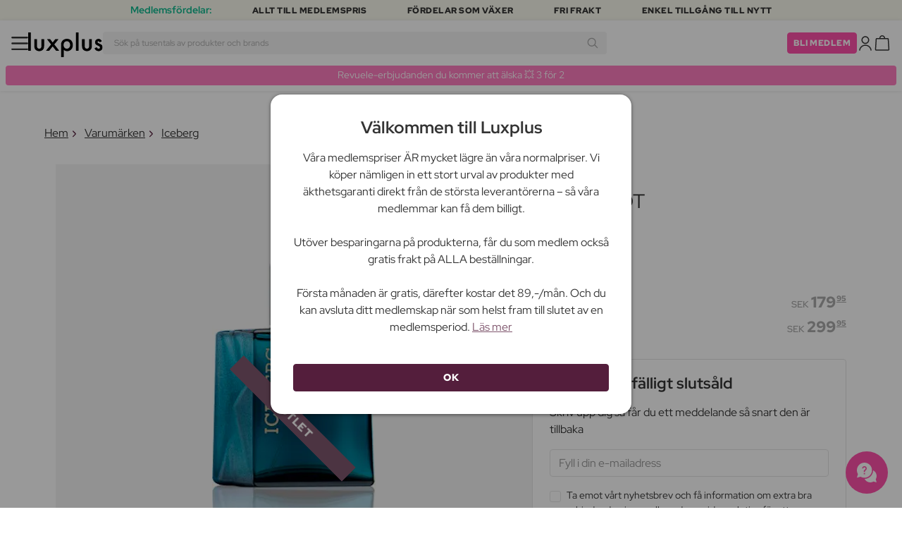

--- FILE ---
content_type: text/html; charset=UTF-8
request_url: https://www.luxplus.se/produkt/iceberg-homme-edt-100-ml
body_size: 38236
content:
<!doctype html>
<html lang="sv"
    class="">

    <head>
        <meta charset="utf-8">
        <meta name="viewport"
            content="width=device-width, initial-scale=1, maximum-scale=5">
        <link rel="shortcut icon"
            href="/favicon.ico">
        <link rel="preload"
            href="https://www.luxplus.se/build/assets/Kaio-Bold-pga5dD-X.woff2"
            as="font"
            type="font/woff2"
            crossorigin="anonymous">
        <link rel="preload"
            href="https://www.luxplus.se/build/assets/Kaio-Black-C_Xq_2rn.woff2"
            as="font"
            type="font/woff2"
            crossorigin="anonymous">
        <link rel="preload"
            href="https://www.luxplus.se/build/assets/RedHatDisplay-VariableFont_wght-CYt243Jg.woff2"
            as="font"
            type="font/woff2"
            crossorigin="anonymous">
        <link rel="preload"
            href="https://www.luxplus.se/build/assets/RedHatDisplay-Italic-VariableFont_wght-vaS-Mr_M.woff2"
            as="font"
            type="font/woff2"
            crossorigin="anonymous">
        <link rel="dns-prefetch"
            href="//luxplus.imgix.net">
        <link rel="preconnect"
            href="//luxplus.imgix.net">
                <link rel="preload"
            href="https://luxplus.imgix.net/content/icons/2025/logo.svg"
            as="image"
            type="image/svg+xml">
            <link rel="preload" as="style" href="https://www.luxplus.se/build/assets/swiper-DVtqE91n.css" /><link rel="stylesheet" href="https://www.luxplus.se/build/assets/swiper-DVtqE91n.css" data-navigate-track="reload" />    <link rel="preload" as="style" href="https://www.luxplus.se/build/assets/app-CiuazwRZ.css" /><link rel="stylesheet" href="https://www.luxplus.se/build/assets/app-CiuazwRZ.css" data-navigate-track="reload" />            <title>Iceberg Homme EDT 100 ml - 179.95 kr</title>
    <meta name="description"
        content="Spara 120.00 kr (40%) på Iceberg Homme EDT 100 ml Eau de Toilette. Hos Luxplus sparar du upp till 40% på Iceberg och många andra varumärken. ">
    <meta property="og:url"
        content="https://www.luxplus.se/produkt/iceberg-homme-edt-100-ml">
    <meta property="og:type"
        content="article">
    <meta property="og:title"
        content="Iceberg Homme EDT 100 ml">
    <meta property="og:description"
        content="Homme EDT från Iceberg är en fantastisk herrdoft som kommer att lägga till en extra dimension till din personliga stil. Denna parfym är designad för den moderna mannen som vill utstråla maskulinitet och självförtroende.

Med en innehållsmängd på 100 ml kan du njuta av denna doft under lång tid. Den är perfekt för både vardagsbruk och speciella tillfällen.

Homme EDT har en unik och uppfriskande doft som kombinerar friska citrusnoter med varma och sensuella träiga undertoner. Denna harmoniska blandning skapar en doft som är både tilltalande och maskulin.

När du använder Homme EDT kommer du att uppleva en omedelbar känsla av friskhet och energi. Doften kommer att omsluta dig och lämna ett varaktigt intryck på dem runt omkring dig.

Oavsett om du ska på en viktig affärsmöte eller en romantisk kväll ute, kommer Homme EDT vara din perfekta följeslagare. Den kommer att ge dig självförtroende och lägga till en touch av elegans till din personliga stil.

Unna dig själv den ultimata lyxen med Homme EDT från Iceberg. Denna doft kommer inte bara att förbättra din egen upplevelse, utan också skapa en behaglig och tilltalande atmosfär omkring dig.

Förvåna dig själv med denna exklusiva herrdoft och låt den förvandla din vardag till något extraordinärt.">
            <meta property="og:image"
            content="https://luxplus.imgix.net/content/product/image/96245-85064-1677070154.jpg?auto=format&amp;w=800&amp;h=800&amp;fill-color=FFFFFF&amp;fill=solid&amp;fit=fillmax&amp;dpr=1&amp;mark=https%3A%2F%2Fluxplus.imgix.net%2Fcontent%2Ficons%2F2025%2Flogo.png&amp;mark-align=right,bottom&amp;mark-pad=40&amp;mark-w=200&amp;mark-h=160">
        <meta property="og:site_name"
        content="Luxplus">
    <meta property="og:logo"
        content="https://luxplus.imgix.net/content/icons/2025/logo-favicon.png">
    <meta name="numberofProductsOnPage"
        content="1">
    <meta name="numberofActiveProductsOnPage"
        content="0">
    <meta name="fromPrice"
        content="179.95">
    <meta name="discountPercentage"
        content="0.40">

    
    
    <link rel="canonical"
        href="https://www.luxplus.se/produkt/iceberg-homme-edt-100-ml" />
            <link rel="preload"
            imagesrcset="
             https://luxplus.imgix.net/content/product/image/96245-85064-1677070154.jpg?auto=format&amp;w=400&amp;h=400&amp;trim=auto&amp;trim-sd=1&amp;dpr=2 2x,
              https://luxplus.imgix.net/content/product/image/96245-85064-1677070154.jpg?auto=format&amp;w=400&amp;h=400&amp;trim=auto&amp;trim-sd=1&amp;dpr=3 3x"
            as="image"
            type="image/png">
                    <!-- Livewire Styles --><style >[wire\:loading][wire\:loading], [wire\:loading\.delay][wire\:loading\.delay], [wire\:loading\.inline-block][wire\:loading\.inline-block], [wire\:loading\.inline][wire\:loading\.inline], [wire\:loading\.block][wire\:loading\.block], [wire\:loading\.flex][wire\:loading\.flex], [wire\:loading\.table][wire\:loading\.table], [wire\:loading\.grid][wire\:loading\.grid], [wire\:loading\.inline-flex][wire\:loading\.inline-flex] {display: none;}[wire\:loading\.delay\.none][wire\:loading\.delay\.none], [wire\:loading\.delay\.shortest][wire\:loading\.delay\.shortest], [wire\:loading\.delay\.shorter][wire\:loading\.delay\.shorter], [wire\:loading\.delay\.short][wire\:loading\.delay\.short], [wire\:loading\.delay\.default][wire\:loading\.delay\.default], [wire\:loading\.delay\.long][wire\:loading\.delay\.long], [wire\:loading\.delay\.longer][wire\:loading\.delay\.longer], [wire\:loading\.delay\.longest][wire\:loading\.delay\.longest] {display: none;}[wire\:offline][wire\:offline] {display: none;}[wire\:dirty]:not(textarea):not(input):not(select) {display: none;}:root {--livewire-progress-bar-color: #2299dd;}[x-cloak] {display: none !important;}[wire\:cloak] {display: none !important;}</style>
                <script>
    const consentTypes = ['Marketing', 'Analytics'];

    function generateConsentPropName(prop) {
        return 'sleeknote' + prop + 'Consent';
    }

    consentTypes.forEach(function(prop) {
        let consentPropName = generateConsentPropName(prop);

        if (!(consentPropName in window)) {
            window[consentPropName] = false;
        }
    });

    window.addEventListener('CookieInformationConsentGiven', function() {
        let cookieProps = ['cookie_cat_marketing', 'cookie_cat_statistic'];

        cookieProps.forEach(function(prop, index) {
            if (window.CookieInformation.getConsentGivenFor(prop)) {
                let consentPropName = generateConsentPropName(consentTypes[index]);
                window[consentPropName] = true;
            }
        });
    });
</script>

<script id="sleeknoteScript"
    type="text/javascript">
    (function() {
        let sleeknoteScriptTag = document.createElement("script");
        sleeknoteScriptTag.type = "text/javascript";
        sleeknoteScriptTag.charset = "utf-8";
        sleeknoteScriptTag.src = ("//sleeknotecustomerscripts.sleeknote.com/172898.js");
        let s = document.getElementById("sleeknoteScript");
        s.parentNode.insertBefore(sleeknoteScriptTag, s);
    })();
</script>
        <script src="https://cdn.behamics.com/luxplus/behamics.js"
    defer></script>
        <script type="text/javascript">
    (function(c, l, a, r, i, t, y) {
        c[a] = c[a] || function() {
            (c[a].q = c[a].q || []).push(arguments)
        };
        t = l.createElement(r);
        t.async = 1;
        t.src = "https://www.clarity.ms/tag/" + i;
        y = l.getElementsByTagName(r)[0];
        y.parentNode.insertBefore(t, y);
    })(window, document, "clarity", "script", "lffnck8dx3");
</script>
        <script>
    window.dataLayer = window.dataLayer || [];
    window.dataLayer = [{"userStatus":"not-logged-in","userId":"","countryCode":"se","languageCode":"se","membership_status":"not a member","membership_date":"","membership_days":null,"membership_period":"","last_visit":"","last_purchase":"","gs":false,"email":"","phone":"","emailHash":"","phoneHash":"","ufHash":"","ulHash":"","uaHash":"","upnHash":"","ucHash":"","linkCampaignId":0,"referralId":"","membershipTypeId":0,"split-test":""}];
</script>
        <script>
    ! function() {
        "use strict";

        function l(e) {
            for (var t = e, r = 0, n = document.cookie.split(";"); r < n.length; r++) {
                var o = n[r].split("=");
                if (o[0].trim() === t) return o[1]
            }
        }

        function s(e) {
            return localStorage.getItem(e)
        }

        function u(e) {
            return window[e]
        }

        function A(e, t) {
            e = document.querySelector(e);
            return t ? null == e ? void 0 : e.getAttribute(t) : null == e ? void 0 : e.textContent
        }
        var e = window,
            t = document,
            r = "script",
            n = "dataLayer",
            o = 'https:\/\/ssc.luxplus.se',
            a = "",
            i = "7k7yctqoqfv",
            c = '9n1=aWQ9R1RNLVBLSzVEUVI%3D\u0026sort=asc',
            g = "cookie",
            v = "sck",
            E = "",
            d = !1;
        try {
            var d = !!g && (m = navigator.userAgent, !!(m = new RegExp("Version/([0-9._]+)(.*Mobile)?.*Safari.*").exec(
                    m))) && 16.4 <= parseFloat(m[1]),
                f = "stapeUserId" === g,
                I = d && !f ? function(e, t, r) {
                    void 0 === t && (t = "");
                    var n = {
                            cookie: l,
                            localStorage: s,
                            jsVariable: u,
                            cssSelector: A
                        },
                        t = Array.isArray(t) ? t : [t];
                    if (e && n[e])
                        for (var o = n[e], a = 0, i = t; a < i.length; a++) {
                            var c = i[a],
                                c = r ? o(c, r) : o(c);
                            if (c) return c
                        } else console.warn("invalid uid source", e)
                }(g, v, E) : void 0;
            d = d && (!!I || f)
        } catch (e) {
            console.error(e)
        }
        var m = e,
            g = (m[n] = m[n] || [], m[n].push({
                "gtm.start": (new Date).getTime(),
                event: "gtm.js"
            }), t.getElementsByTagName(r)[0]),
            v = I ? "&bi=" + encodeURIComponent(I) : "",
            E = t.createElement(r),
            f = (d && (i = 8 < i.length ? i.replace(/([a-z]{8}$)/, "kp$1") : "kp" + i), !d && a ? a : o);
        E.async = !0, E.src = f + "/" + i + ".js?" + c + v, null != (e = g.parentNode) && e.insertBefore(E, g)
    }();
</script>

        <script async
    src="https://helloretailcdn.com/helloretail.js"></script>
<script>
    hrq = window.hrq || [];
    hrq.push(['init', {}]);
    hrq.push(function(sdk) {
        if (!CookieInformation.getConsentGivenFor('cookie_cat_marketing')) {
            sdk.setTrackingOptOut(true);
        }
    });

    </script>

        <script>
            function isIOS() {
                return /iPad|iPhone|iPod/.test(navigator.userAgent);
            }

            var isIos = isIOS();

            document.documentElement.classList.add(isIos ? "os-ios" : "os-google");
        </script>
    </head>

    <body class="">
            <script type="application/ld+json">
    {"@context":"http:\/\/schema.org\/","@type":"Product","name":"Iceberg Homme EDT","url":"https:\/\/www.luxplus.se\/produkt\/iceberg-homme-edt-100-ml","description":"Homme EDT fr\u00e5n Iceberg \u00e4r en fantastisk herrdoft som kommer att l\u00e4gga till en extra dimension till din personliga stil. Denna parfym \u00e4r designad f\u00f6r den moderna mannen som vill utstr\u00e5la maskulinitet och sj\u00e4lvf\u00f6rtroende.\n\nMed en inneh\u00e5llsm\u00e4ngd p\u00e5 100 ml kan du njuta av denna doft under l\u00e5ng tid. Den \u00e4r perfekt f\u00f6r b\u00e5de vardagsbruk och speciella tillf\u00e4llen.\n\nHomme EDT har en unik och uppfriskande doft som kombinerar friska citrusnoter med varma och sensuella tr\u00e4iga undertoner. Denna harmoniska blandning skapar en doft som \u00e4r b\u00e5de tilltalande och maskulin.\n\nN\u00e4r du anv\u00e4nder Homme EDT kommer du att uppleva en omedelbar k\u00e4nsla av friskhet och energi. Doften kommer att omsluta dig och l\u00e4mna ett varaktigt intryck p\u00e5 dem runt omkring dig.\n\nOavsett om du ska p\u00e5 en viktig aff\u00e4rsm\u00f6te eller en romantisk kv\u00e4ll ute, kommer Homme EDT vara din perfekta f\u00f6ljeslagare. Den kommer att ge dig sj\u00e4lvf\u00f6rtroende och l\u00e4gga till en touch av elegans till din personliga stil.\n\nUnna dig sj\u00e4lv den ultimata lyxen med Homme EDT fr\u00e5n Iceberg. Denna doft kommer inte bara att f\u00f6rb\u00e4ttra din egen upplevelse, utan ocks\u00e5 skapa en behaglig och tilltalande atmosf\u00e4r omkring dig.\n\nF\u00f6rv\u00e5na dig sj\u00e4lv med denna exklusiva herrdoft och l\u00e5t den f\u00f6rvandla din vardag till n\u00e5got extraordin\u00e4rt.","brand":{"@type":"Thing","name":"Iceberg"},"offers":{"@type":"Offer","priceCurrency":"SEK","url":"https:\/\/www.luxplus.se\/produkt\/iceberg-homme-edt-100-ml","price":"179.95","itemCondition":"http:\/\/schema.org\/NewCondition","availability":"http:\/\/schema.org\/OutOfStock","seller":{"@type":"Organization","name":"Luxplus"}},"image":"https:\/\/luxplus.imgix.net\/content\/product\/image\/96245-85064-1677070154.jpg?auto=format\u0026w=800\u0026h=800\u0026fill-color=FFFFFF\u0026fill=solid\u0026fit=fillmax\u0026dpr=1\u0026mark=https%3A%2F%2Fluxplus.imgix.net%2Fcontent%2Ficons%2F2025%2Flogo.png\u0026mark-align=right,bottom\u0026mark-pad=40\u0026mark-w=200\u0026mark-h=160","aggregateRating":{"@type":"AggregateRating","ratingValue":"3.00","ratingCount":1}}
</script>
    <script type="application/ld+json">
        {"@context":"https:\/\/schema.org","@type":"BreadcrumbList","itemListElement":[{"@type":"ListItem","position":{},"name":{},"item":{}},{"@type":"ListItem","position":{},"name":{},"item":{}},{"@type":"ListItem","position":{},"name":{},"item":{}},{"@type":"ListItem","position":{},"name":{},"item":{}}]}
    </script>
            <div class="top-bar">
        <div class="lux-container max-w-md">
            <div class="lux-field lux-mobile-only">
                <div class="lux-field lux-text">
                    <p class="font-bold">Medlemsfördelar:</p>
                </div>

                <div class="top-bar-mobile   hide-pagination swiper swiper-slider"
    id="swiper_69776200ae889"
    data-per-view="1"
    data-gap="24"
    data-center-slides=""
    data-center-bounds=""
    data-breakpoints="[]"
    data-initial-slide="0"
    data-focus-center=""
    data-loop=""
    data-autoplay="1"
    data-autoplay-delay="5000"
    data-thumbs-id=""
    style="--swiperGap: 24px;">
    <div class="swiper-wrapper ">
        <div class="swiper-slide ">
    <div class="lux-field lux-box-title">
                            <p>Allt till medlemspris</p>
                        </div>
</div>

                    <div class="swiper-slide ">
    <div class="lux-field lux-box-title">
                            <p>Fördelar som växer</p>
                        </div>
</div>

                    <div class="swiper-slide ">
    <div class="lux-field lux-box-title">
                            <p>Fri frakt</p>
                        </div>
</div>

                    <div class="swiper-slide ">
    <div class="lux-field lux-box-title">
                            <p>Enkel tillgång till nytt</p>
                        </div>
</div>
    </div>

    
    </div>

            </div>

            <div class="lux-field lux-desktop-only">
                <div class="lux-field lux-content-between">
                    <div class="lux-field lux-text">
                        <p class="font-bold">Medlemsfördelar:</p>
                    </div>

                    <div class="lux-field lux-box-title">
                        <p>Allt till medlemspris</p>
                    </div>

                    <div class="lux-field lux-box-title">
                        <p>Fördelar som växer</p>
                    </div>

                    <div class="lux-field lux-box-title">
                        <p>Fri frakt</p>
                    </div>

                    <div class="lux-field lux-box-title">
                        <p>Enkel tillgång till nytt</p>
                    </div>
                </div>
            </div>
        </div>
    </div>

    <header>
        <div class="lux-header">
    <div class="lux-container full-width">
        <div class="lux-header-container">
            <div class="lux-left">
                <a class="lux-header-button burger-menu d-xl-none" href="javascript:void(0);" onclick="window.mobileMenu.show()" id="Overview">
    <img src="/img/null.png"
    style="--svg: url(https://luxplus.imgix.net/content/icons/2025/burger.svg)"
    alt=""
    class="lux-svg-icon icon menu">

    <div class="lux-field lux-text se">
        <p>
            Meny
        </p>
    </div>

    
</a>

                <a class="lux-header-logo"
                    href="/">
                    <img src="https://luxplus.imgix.net/content/icons/2025/logo-favicon.svg"
                        class="topbar-logo favicon"
                        alt="">
                    <img src="https://luxplus.imgix.net/content/icons/2025/logo.svg"
                        class="topbar-logo logo"
                        alt="">
                </a>
            </div>

            <div class="lux-center shrinking-element">
                <div class="lux-field lux-header-search">
                    <form method="GET"
    action="/search"
    id="search-field-form">
    <label for="search-input-field"
        class="search-input">
        <input id="search-input-field"
            name="q"
            class="hello-search-not-member"
            type="text"
            maxlength="50"
            placeholder="Sök på tusentals av produkter och brands"
            autocomplete="off">

        <img src="/img/null.png"
    style="--svg: url(https://luxplus.imgix.net/content/icons/2025/search.svg)"
    alt=""
    class="lux-svg-icon ">
    </label>
</form>
                </div>
            </div>

            <div class="lux-right">
                <div class="lux-header-button lux-search-button">
                    <img src="/img/null.png"
    style="--svg: url(https://luxplus.imgix.net/content/icons/2025/search.svg)"
    alt=""
    class="lux-svg-icon ">
                </div>

                
                                                            <div class="lux-button">
                            <a href="/medlemskap"
                                class="btn btn-sm btn-action">
                                Bli medlem
                            </a>
                        </div>
                    
                    <a class="lux-header-button account" data-toggle="lux-popup" data-target="lux-panel-login" href="#" onclick="return false;">
    <img src="/img/null.png"
    style="--svg: url(https://luxplus.imgix.net/content/icons/2025/profile.svg)"
    alt=""
    class="lux-svg-icon icon account">

    <div class="lux-field lux-text se">
        <p>
            LOGGA IN
        </p>
    </div>

    
</a>
                
                <a href="/korg"
    class="lux-header-button  basket">
    <img src="/img/null.png"
    style="--svg: url(https://luxplus.imgix.net/content/icons/2025/basket.svg)"
    alt=""
    class="lux-svg-icon icon cart">

    <span
        class="header-button-counter non-member ">
            </span>

    <div class="lux-field lux-text se">
        <p>
            Varukorg
        </p>
    </div>
</a>
            </div>

            <div class="lux-footer">
                <ul class="lux-main-menu">
            <li class="">
            <a class="lux-menu-link section"
                data-id="section_news"
                href="/nya-produkter">
                Nya produkter
            </a>
        </li>
            <li class="">
            <a class="lux-menu-link section"
                data-id="section_sale"
                href="/sale">
                Erbjudanden
            </a>
        </li>
            <li class="">
            <a class="lux-menu-link section"
                data-id="section_inspiration"
                href="/ater-i-lager">
                Inspiration
            </a>
        </li>
            <li class="">
            <a class="lux-menu-link section"
                data-id="section_trending"
                href="/trending">
                Trending
            </a>
        </li>
            <li class="">
            <a class="lux-menu-link section"
                data-id="section_7"
                href="/section/makeup">
                Smink
            </a>
        </li>
            <li class="">
            <a class="lux-menu-link section"
                data-id="section_8"
                href="/section/hudvaard">
                Hudvård
            </a>
        </li>
            <li class="">
            <a class="lux-menu-link section"
                data-id="section_9"
                href="/section/parfym">
                Parfym
            </a>
        </li>
            <li class="">
            <a class="lux-menu-link section"
                data-id="section_10"
                href="/section/haar">
                Hår
            </a>
        </li>
            <li class="">
            <a class="lux-menu-link section"
                data-id="section_2"
                href="/section/man">
                Män
            </a>
        </li>
            <li class="">
            <a class="lux-menu-link section"
                data-id="section_11"
                href="/section/halsa-og-valbefinnande">
                Hälsa &amp; Välbefinnande
            </a>
        </li>
            <li class="">
            <a class="lux-menu-link section"
                data-id="section_14"
                href="/section/hem">
                Hem
            </a>
        </li>
            <li class="">
            <a class="lux-menu-link section"
                data-id="section_4"
                href="/section/luxliving">
                Personlig Vård
            </a>
        </li>
            <li class="">
            <a class="lux-menu-link section"
                data-id="section_3"
                href="/section/barn">
                Mamma &amp; Barn
            </a>
        </li>
            <li class="">
            <a class="lux-menu-link section"
                data-id="section_outlet"
                href="/outlet">
                Outlet
            </a>
        </li>
    </ul>
                <div class="lux-main-menu-overlay">
                                                <div class="lux-section-menu"
    data-id="section_inspiration">
    <div class="lux-category-menu">
    <a href="/ater-i-lager"
                                    class="lux-menu-link category">
                                    Tillbaka i lager
                                </a>
</div>
                                                                                <div class="lux-category-menu">
    <a href="/nya-varor-paa-vag-i-lager"
                                    class="lux-menu-link category">
                                    Kommer snart
                                </a>
</div>
                                                                                <div class="lux-category-menu">
    <a href="/luxmagazine"
                                    class="lux-menu-link category">
                                    Luxmagazine
                                </a>
</div>
                                                                                <div class="lux-category-menu">
    <a href="/luxury"
                                    class="lux-menu-link category">
                                    Luxus
                                </a>
</div>
                                                                                <div class="lux-category-menu">
    <a href="/alla_brands"
                                    class="lux-menu-link category">
                                    Märken
                                </a>
</div>
</div>
                                            <div class="lux-section-menu"
    data-id="section_7">
    <div class="lux-category-menu">
    <a href="/kategori/ogon"
                                    class="lux-menu-link category">
                                    Ögon
                                </a>

                                                                    <ul class="lux-subcategory-menu">
                                                                                                                                    <li>
                                                    <a href="/underkategori/mascara"
                                                        class="lux-menu-link subcategory">
                                                        Mascara
                                                    </a>
                                                </li>
                                                                                                                                                                                <li>
                                                    <a href="/underkategori/ogonfransar"
                                                        class="lux-menu-link subcategory">
                                                        Lösögonfransar
                                                    </a>
                                                </li>
                                                                                                                                                                                <li>
                                                    <a href="/underkategori/ogonbryn"
                                                        class="lux-menu-link subcategory">
                                                        Ögonbryn
                                                    </a>
                                                </li>
                                                                                                                                                                                <li>
                                                    <a href="/underkategori/eyeliner"
                                                        class="lux-menu-link subcategory">
                                                        Eyeliner
                                                    </a>
                                                </li>
                                                                                                                                                                                <li>
                                                    <a href="/underkategori/ogonfransserum"
                                                        class="lux-menu-link subcategory">
                                                        Ögonfransserum
                                                    </a>
                                                </li>
                                                                                                                                                                                <li>
                                                    <a href="/underkategori/ogonskugga"
                                                        class="lux-menu-link subcategory">
                                                        Ögonskugga
                                                    </a>
                                                </li>
                                                                                                                                                                                <li>
                                                    <a href="/underkategori/fransar-och-bryn"
                                                        class="lux-menu-link subcategory">
                                                        Frans- &amp; brynfärg
                                                    </a>
                                                </li>
                                                                                                                                                                                <li>
                                                    <a href="/underkategori/fargade-kontaktlinser"
                                                        class="lux-menu-link subcategory">
                                                        Färgade kontaktlinser
                                                    </a>
                                                </li>
                                                                                                                                                                                                                                                                                                                                                                                                                                                                                                                                                                                                                                                                                                                                                                                                                                                                                                                                                                                                                                                
                                        <li>
                                            <a href="/kategori/ogon"
                                                class="lux-menu-link show-all">
                                                Visa alla

                                                <img src="/img/null.png"
    style="--svg: url(https://luxplus.imgix.net/content/icons/2025/arrow-right.svg)"
    alt=""
    class="lux-svg-icon ">
                                            </a>
                                        </li>
                                    </ul>
</div>
                                                                                <div class="lux-category-menu">
    <a href="/kategori/ansikte"
                                    class="lux-menu-link category">
                                    Ansikte
                                </a>

                                                                    <ul class="lux-subcategory-menu">
                                                                                                                                    <li>
                                                    <a href="/underkategori/foundation"
                                                        class="lux-menu-link subcategory">
                                                        Foundation
                                                    </a>
                                                </li>
                                                                                                                                                                                <li>
                                                    <a href="/underkategori/concealer-och-highlighter"
                                                        class="lux-menu-link subcategory">
                                                        Concealer
                                                    </a>
                                                </li>
                                                                                                                                                                                <li>
                                                    <a href="/underkategori/puder"
                                                        class="lux-menu-link subcategory">
                                                        Puder
                                                    </a>
                                                </li>
                                                                                                                                                                                <li>
                                                    <a href="/underkategori/setting-spray"
                                                        class="lux-menu-link subcategory">
                                                        Setting spray
                                                    </a>
                                                </li>
                                                                                                                                                                                <li>
                                                    <a href="/underkategori/rouge"
                                                        class="lux-menu-link subcategory">
                                                        Rouge
                                                    </a>
                                                </li>
                                                                                                                                                                                <li>
                                                    <a href="/underkategori/primer"
                                                        class="lux-menu-link subcategory">
                                                        Primer
                                                    </a>
                                                </li>
                                                                                                                                                                                <li>
                                                    <a href="/underkategori/bronzer"
                                                        class="lux-menu-link subcategory">
                                                        Bronzer
                                                    </a>
                                                </li>
                                                                                                                                                                                <li>
                                                    <a href="/underkategori/highlighter"
                                                        class="lux-menu-link subcategory">
                                                        Highlighter
                                                    </a>
                                                </li>
                                                                                                                                                                                <li>
                                                    <a href="/underkategori/bb-cc-cream"
                                                        class="lux-menu-link subcategory">
                                                        BB &amp; CC cream
                                                    </a>
                                                </li>
                                                                                                                                                                                <li>
                                                    <a href="/underkategori/fargad-dagkram"
                                                        class="lux-menu-link subcategory">
                                                        Färgad dagkräm
                                                    </a>
                                                </li>
                                                                                                                                                                                                                                                                                                                                                                                                                                                                                                                                                                                                                                                                                                                                                                                                                                                                                                                                                                                                                                                
                                        <li>
                                            <a href="/kategori/ansikte"
                                                class="lux-menu-link show-all">
                                                Visa alla

                                                <img src="/img/null.png"
    style="--svg: url(https://luxplus.imgix.net/content/icons/2025/arrow-right.svg)"
    alt=""
    class="lux-svg-icon ">
                                            </a>
                                        </li>
                                    </ul>
</div>
                                                                                <div class="lux-category-menu">
    <a href="/kategori/upptack-smink"
                                    class="lux-menu-link category">
                                    Upptäck
                                </a>

                                                                    <ul class="lux-subcategory-menu">
                                                                                                                                    <li>
                                                    <a href="/underkategori/bestsellers-makeup"
                                                        class="lux-menu-link subcategory">
                                                        Bestsellers
                                                    </a>
                                                </li>
                                                                                                                                                                                <li>
                                                    <a href="/underkategori/make-up-trends"
                                                        class="lux-menu-link subcategory">
                                                        Festival Smink
                                                    </a>
                                                </li>
                                                                                                                                                                                <li>
                                                    <a href="/underkategori/k-beauty-smink"
                                                        class="lux-menu-link subcategory">
                                                        K-Beauty Smink
                                                    </a>
                                                </li>
                                                                                                                                                                                <li>
                                                    <a href="/underkategori/presentaskar-makeup"
                                                        class="lux-menu-link subcategory">
                                                        Presentaskar
                                                    </a>
                                                </li>
                                                                                                                                                                                <li>
                                                    <a href="/underkategori/contour-kit"
                                                        class="lux-menu-link subcategory">
                                                        Contour Kit
                                                    </a>
                                                </li>
                                                                                                                                                                                                                                                                                                                                                                                                                                                                                                                                                                                                                                                                                                                                                                                                                                                                                                                                                                                                                                                
                                        <li>
                                            <a href="/kategori/upptack-smink"
                                                class="lux-menu-link show-all">
                                                Visa alla

                                                <img src="/img/null.png"
    style="--svg: url(https://luxplus.imgix.net/content/icons/2025/arrow-right.svg)"
    alt=""
    class="lux-svg-icon ">
                                            </a>
                                        </li>
                                    </ul>
</div>
                                                                                <div class="lux-category-menu">
    <a href="/kategori/lappar"
                                    class="lux-menu-link category">
                                    Läppar
                                </a>

                                                                    <ul class="lux-subcategory-menu">
                                                                                                                                    <li>
                                                    <a href="/underkategori/lappstift-och-lipgloss"
                                                        class="lux-menu-link subcategory">
                                                        Läppstift
                                                    </a>
                                                </li>
                                                                                                                                                                                <li>
                                                    <a href="/underkategori/lappenna"
                                                        class="lux-menu-link subcategory">
                                                        Läppenna
                                                    </a>
                                                </li>
                                                                                                                                                                                <li>
                                                    <a href="/underkategori/lappglans"
                                                        class="lux-menu-link subcategory">
                                                        Läppglans
                                                    </a>
                                                </li>
                                                                                                                                                                                <li>
                                                    <a href="/underkategori/lip-stain"
                                                        class="lux-menu-link subcategory">
                                                        Lip Stain
                                                    </a>
                                                </li>
                                                                                                                                                                                <li>
                                                    <a href="/underkategori/lip-oil"
                                                        class="lux-menu-link subcategory">
                                                        Lip Oil
                                                    </a>
                                                </li>
                                                                                                                                                                                <li>
                                                    <a href="/underkategori/lip-plumper"
                                                        class="lux-menu-link subcategory">
                                                        Lip plumper
                                                    </a>
                                                </li>
                                                                                                                                                                                                                                                                                                                                                                                                                                                                                                                                                                                                                                                                                                                                                                                                                                                                                                                                                                                                                                                
                                        <li>
                                            <a href="/kategori/lappar"
                                                class="lux-menu-link show-all">
                                                Visa alla

                                                <img src="/img/null.png"
    style="--svg: url(https://luxplus.imgix.net/content/icons/2025/arrow-right.svg)"
    alt=""
    class="lux-svg-icon ">
                                            </a>
                                        </li>
                                    </ul>
</div>
                                                                                <div class="lux-category-menu">
    <a href="/kategori/tillbehor"
                                    class="lux-menu-link category">
                                    Tillbehör
                                </a>

                                                                    <ul class="lux-subcategory-menu">
                                                                                                                                    <li>
                                                    <a href="/underkategori/borstar-och-penslar"
                                                        class="lux-menu-link subcategory">
                                                        Sminkborstar
                                                    </a>
                                                </li>
                                                                                                                                                                                <li>
                                                    <a href="/underkategori/makeup-och-smink-tillbehor"
                                                        class="lux-menu-link subcategory">
                                                        Tillbehör
                                                    </a>
                                                </li>
                                                                                                                                                                                <li>
                                                    <a href="/underkategori/ogonfransbojare"
                                                        class="lux-menu-link subcategory">
                                                        Ögonfransböjare
                                                    </a>
                                                </li>
                                                                                                                                                                                <li>
                                                    <a href="/underkategori/sminksvamp"
                                                        class="lux-menu-link subcategory">
                                                        Sminksvamp
                                                    </a>
                                                </li>
                                                                                                                                                                                <li>
                                                    <a href="/underkategori/pincett"
                                                        class="lux-menu-link subcategory">
                                                        Pincett
                                                    </a>
                                                </li>
                                                                                                                                                                                                                                                                                                                                                                                                                                                                                                                                                                                                                                                                                                                                                                                                                                                                                                                                                                                                                                                
                                        <li>
                                            <a href="/kategori/tillbehor"
                                                class="lux-menu-link show-all">
                                                Visa alla

                                                <img src="/img/null.png"
    style="--svg: url(https://luxplus.imgix.net/content/icons/2025/arrow-right.svg)"
    alt=""
    class="lux-svg-icon ">
                                            </a>
                                        </li>
                                    </ul>
</div>
                                                                                <div class="lux-category-menu">
    <a href="/kategori/naglar"
                                    class="lux-menu-link category">
                                    Naglar
                                </a>

                                                                    <ul class="lux-subcategory-menu">
                                                                                                                                    <li>
                                                    <a href="/underkategori/nagellack"
                                                        class="lux-menu-link subcategory">
                                                        Nagellack
                                                    </a>
                                                </li>
                                                                                                                                                                                <li>
                                                    <a href="/underkategori/nagelvard"
                                                        class="lux-menu-link subcategory">
                                                        Nagelvård
                                                    </a>
                                                </li>
                                                                                                                                                                                <li>
                                                    <a href="/underkategori/losnaglar"
                                                        class="lux-menu-link subcategory">
                                                        Lösnaglar
                                                    </a>
                                                </li>
                                                                                                                                                                                <li>
                                                    <a href="/underkategori/gellack"
                                                        class="lux-menu-link subcategory">
                                                        Gellack
                                                    </a>
                                                </li>
                                                                                                                                                                                <li>
                                                    <a href="/underkategori/nagelfil-nagelklippare"
                                                        class="lux-menu-link subcategory">
                                                        Nagelfil &amp; nagelklippare
                                                    </a>
                                                </li>
                                                                                                                                                                                <li>
                                                    <a href="/underkategori/topp-and-baslack"
                                                        class="lux-menu-link subcategory">
                                                        Topp &amp; baslack
                                                    </a>
                                                </li>
                                                                                                                                                                                <li>
                                                    <a href="/underkategori/nagellacksborttagning"
                                                        class="lux-menu-link subcategory">
                                                        Nagellacksborttagning
                                                    </a>
                                                </li>
                                                                                                                                                                                <li>
                                                    <a href="/underkategori/manikyrset"
                                                        class="lux-menu-link subcategory">
                                                        Manikyrset
                                                    </a>
                                                </li>
                                                                                                                                                                                                                                                                                                                                                                                                                                                                                                                                                                                                                                                                                                                                                                                                                                                                                                                                                                                                                                                
                                        <li>
                                            <a href="/kategori/naglar"
                                                class="lux-menu-link show-all">
                                                Visa alla

                                                <img src="/img/null.png"
    style="--svg: url(https://luxplus.imgix.net/content/icons/2025/arrow-right.svg)"
    alt=""
    class="lux-svg-icon ">
                                            </a>
                                        </li>
                                    </ul>
</div>
</div>
                                <div class="lux-section-menu"
    data-id="section_8">
    <div class="lux-category-menu">
    <a href="/kategori/shop-efter-hudtyp"
                                    class="lux-menu-link category">
                                    Köp efter hudtyp &amp; behov
                                </a>

                                                                    <ul class="lux-subcategory-menu">
                                                                                                                                    <li>
                                                    <a href="/underkategori/rodnad"
                                                        class="lux-menu-link subcategory">
                                                        Rodnad
                                                    </a>
                                                </li>
                                                                                                                                                                                <li>
                                                    <a href="/underkategori/torr-hy"
                                                        class="lux-menu-link subcategory">
                                                        Torr hy
                                                    </a>
                                                </li>
                                                                                                                                                                                <li>
                                                    <a href="/underkategori/anti-age"
                                                        class="lux-menu-link subcategory">
                                                        Anti age
                                                    </a>
                                                </li>
                                                                                                                                                                                <li>
                                                    <a href="/underkategori/pigmentflackar"
                                                        class="lux-menu-link subcategory">
                                                        Pigmentfläckar
                                                    </a>
                                                </li>
                                                                                                                                                                                <li>
                                                    <a href="/underkategori/kanslig-hy"
                                                        class="lux-menu-link subcategory">
                                                        Känslig hy
                                                    </a>
                                                </li>
                                                                                                                                                                                <li>
                                                    <a href="/underkategori/oljig-hy"
                                                        class="lux-menu-link subcategory">
                                                        Oljig hy
                                                    </a>
                                                </li>
                                                                                                                                                                                <li>
                                                    <a href="/underkategori/akne"
                                                        class="lux-menu-link subcategory">
                                                        Akne
                                                    </a>
                                                </li>
                                                                                                                                                                                <li>
                                                    <a href="/underkategori/kombinerad-hy"
                                                        class="lux-menu-link subcategory">
                                                        Kombinerad hy
                                                    </a>
                                                </li>
                                                                                                                                                                                <li>
                                                    <a href="/underkategori/bristningar"
                                                        class="lux-menu-link subcategory">
                                                        Bristningar
                                                    </a>
                                                </li>
                                                                                                                                                                                <li>
                                                    <a href="/underkategori/shop-efter-behov-celluliter"
                                                        class="lux-menu-link subcategory">
                                                        Celluliter
                                                    </a>
                                                </li>
                                                                                                                                                                                                                                                                                                                                                                                                                                                                                                                                                                                                                                                                                                                                                                                                                                                                                                                                                                                                                                                
                                        <li>
                                            <a href="/kategori/shop-efter-hudtyp"
                                                class="lux-menu-link show-all">
                                                Visa alla

                                                <img src="/img/null.png"
    style="--svg: url(https://luxplus.imgix.net/content/icons/2025/arrow-right.svg)"
    alt=""
    class="lux-svg-icon ">
                                            </a>
                                        </li>
                                    </ul>
</div>
                                                                                <div class="lux-category-menu">
    <a href="/kategori/presenter"
                                    class="lux-menu-link category">
                                    Upptäck
                                </a>

                                                                    <ul class="lux-subcategory-menu">
                                                                                                                                    <li>
                                                    <a href="/underkategori/k-beauty"
                                                        class="lux-menu-link subcategory">
                                                        K-Beauty
                                                    </a>
                                                </li>
                                                                                                                                                                                <li>
                                                    <a href="/underkategori/bestsellers-skincare"
                                                        class="lux-menu-link subcategory">
                                                        Bestsellers
                                                    </a>
                                                </li>
                                                                                                                                                                                <li>
                                                    <a href="/underkategori/presentaskar"
                                                        class="lux-menu-link subcategory">
                                                        Presentaskar
                                                    </a>
                                                </li>
                                                                                                                                                                                <li>
                                                    <a href="/underkategori/hudvaard-resestorlekar"
                                                        class="lux-menu-link subcategory">
                                                        Resestorlekar
                                                    </a>
                                                </li>
                                                                                                                                                                                <li>
                                                    <a href="/underkategori/wellness-hudvaard"
                                                        class="lux-menu-link subcategory">
                                                        Wellness
                                                    </a>
                                                </li>
                                                                                                                                                                                                                                                                                                                                                                                                                                                                                                                                                                                                                                                                                                                                                                                                                                                                                                                                                                                                                                                
                                        <li>
                                            <a href="/kategori/presenter"
                                                class="lux-menu-link show-all">
                                                Visa alla

                                                <img src="/img/null.png"
    style="--svg: url(https://luxplus.imgix.net/content/icons/2025/arrow-right.svg)"
    alt=""
    class="lux-svg-icon ">
                                            </a>
                                        </li>
                                    </ul>
</div>
                                                                                <div class="lux-category-menu">
    <a href="/kategori/ansiktsvaard"
                                    class="lux-menu-link category">
                                    Ansiktsvård
                                </a>

                                                                    <ul class="lux-subcategory-menu">
                                                                                                                                    <li>
                                                    <a href="/underkategori/ansiktscreme-kvinnor"
                                                        class="lux-menu-link subcategory">
                                                        Ansiktskräm
                                                    </a>
                                                </li>
                                                                                                                                                                                <li>
                                                    <a href="/underkategori/serum"
                                                        class="lux-menu-link subcategory">
                                                        Serum
                                                    </a>
                                                </li>
                                                                                                                                                                                <li>
                                                    <a href="/underkategori/ansiktsrengoring-och-tval-kvinnor"
                                                        class="lux-menu-link subcategory">
                                                        Ansiktsrengöring
                                                    </a>
                                                </li>
                                                                                                                                                                                <li>
                                                    <a href="/underkategori/masker-och-scrub-kvinnor"
                                                        class="lux-menu-link subcategory">
                                                        Ansiktsmask
                                                    </a>
                                                </li>
                                                                                                                                                                                <li>
                                                    <a href="/underkategori/skintonic"
                                                        class="lux-menu-link subcategory">
                                                        Skintonic
                                                    </a>
                                                </li>
                                                                                                                                                                                <li>
                                                    <a href="/underkategori/ogoncreme"
                                                        class="lux-menu-link subcategory">
                                                        Ögonkräm
                                                    </a>
                                                </li>
                                                                                                                                                                                <li>
                                                    <a href="/underkategori/ansiktsbehandling"
                                                        class="lux-menu-link subcategory">
                                                        Hudvårds Tillbehör
                                                    </a>
                                                </li>
                                                                                                                                                                                <li>
                                                    <a href="/underkategori/lappvard"
                                                        class="lux-menu-link subcategory">
                                                        Läppvård
                                                    </a>
                                                </li>
                                                                                                                                                                                <li>
                                                    <a href="/underkategori/essence"
                                                        class="lux-menu-link subcategory">
                                                        Essence
                                                    </a>
                                                </li>
                                                                                                                                                                                <li>
                                                    <a href="/underkategori/makeup-remover"
                                                        class="lux-menu-link subcategory">
                                                        Sminkborttagning
                                                    </a>
                                                </li>
                                                                                                                                                                                <li>
                                                    <a href="/underkategori/ansiktsmists"
                                                        class="lux-menu-link subcategory">
                                                        Ansiktsmists
                                                    </a>
                                                </li>
                                                                                                                                                                                <li>
                                                    <a href="/underkategori/ansiktsolja"
                                                        class="lux-menu-link subcategory">
                                                        Ansiktsolja
                                                    </a>
                                                </li>
                                                                                                                                                                                                                                                                                                                                                                                                                                                                                                                                                                                                                                                                                                                                                                                                                                                                                                                                                                                                                                                
                                        <li>
                                            <a href="/kategori/ansiktsvaard"
                                                class="lux-menu-link show-all">
                                                Visa alla

                                                <img src="/img/null.png"
    style="--svg: url(https://luxplus.imgix.net/content/icons/2025/arrow-right.svg)"
    alt=""
    class="lux-svg-icon ">
                                            </a>
                                        </li>
                                    </ul>
</div>
                                                                                <div class="lux-category-menu">
    <a href="/kategori/k-beauty"
                                    class="lux-menu-link category">
                                    K-Beauty
                                </a>

                                                                    <ul class="lux-subcategory-menu">
                                                                                                                                    <li>
                                                    <a href="/underkategori/k-beauty-serum"
                                                        class="lux-menu-link subcategory">
                                                        Serum
                                                    </a>
                                                </li>
                                                                                                                                                                                <li>
                                                    <a href="/underkategori/k-beauty-ansiktskram"
                                                        class="lux-menu-link subcategory">
                                                        Ansiktskräm
                                                    </a>
                                                </li>
                                                                                                                                                                                <li>
                                                    <a href="/underkategori/k-beauty-toner-and-mist"
                                                        class="lux-menu-link subcategory">
                                                        Toner &amp; Mist
                                                    </a>
                                                </li>
                                                                                                                                                                                <li>
                                                    <a href="/underkategori/k-beauty-cleanser"
                                                        class="lux-menu-link subcategory">
                                                        Cleansers
                                                    </a>
                                                </li>
                                                                                                                                                                                <li>
                                                    <a href="/underkategori/k-beauty-ogonvard"
                                                        class="lux-menu-link subcategory">
                                                        Ögonvård
                                                    </a>
                                                </li>
                                                                                                                                                                                <li>
                                                    <a href="/underkategori/k-beauty-sheet-masks"
                                                        class="lux-menu-link subcategory">
                                                        Sheet masks
                                                    </a>
                                                </li>
                                                                                                                                                                                <li>
                                                    <a href="/underkategori/k-beauty-ansiktsmask"
                                                        class="lux-menu-link subcategory">
                                                        Ansiktsmask
                                                    </a>
                                                </li>
                                                                                                                                                                                <li>
                                                    <a href="/underkategori/k-beauty-solkram"
                                                        class="lux-menu-link subcategory">
                                                        Solkräm
                                                    </a>
                                                </li>
                                                                                                                                                                                <li>
                                                    <a href="/underkategori/k-beauty-cleansing-oil"
                                                        class="lux-menu-link subcategory">
                                                        Cleansing Oil
                                                    </a>
                                                </li>
                                                                                                                                                                                <li>
                                                    <a href="/underkategori/k-beauty-kroppsvard"
                                                        class="lux-menu-link subcategory">
                                                        Kroppsvård
                                                    </a>
                                                </li>
                                                                                                                                                                                <li>
                                                    <a href="/underkategori/k-beauty-essence"
                                                        class="lux-menu-link subcategory">
                                                        Essence
                                                    </a>
                                                </li>
                                                                                                                                                                                <li>
                                                    <a href="/underkategori/k-beauty-exfoliering"
                                                        class="lux-menu-link subcategory">
                                                        Exfoliering
                                                    </a>
                                                </li>
                                                                                                                                                                                                                                                                                                                                                                                                                                                                                                                                                                                                                                                                                                                                                                                                                                                                                                                                                                                                                                                
                                        <li>
                                            <a href="/kategori/k-beauty"
                                                class="lux-menu-link show-all">
                                                Visa alla

                                                <img src="/img/null.png"
    style="--svg: url(https://luxplus.imgix.net/content/icons/2025/arrow-right.svg)"
    alt=""
    class="lux-svg-icon ">
                                            </a>
                                        </li>
                                    </ul>
</div>
                                                                                <div class="lux-category-menu">
    <a href="/kategori/shop-efter-ingrediens"
                                    class="lux-menu-link category">
                                    Köp efter ingrediens
                                </a>

                                                                    <ul class="lux-subcategory-menu">
                                                                                                                                    <li>
                                                    <a href="/underkategori/niacinamid"
                                                        class="lux-menu-link subcategory">
                                                        Niacinamid
                                                    </a>
                                                </li>
                                                                                                                                                                                <li>
                                                    <a href="/underkategori/hyaluronsyra"
                                                        class="lux-menu-link subcategory">
                                                        Hyaluronsyra
                                                    </a>
                                                </li>
                                                                                                                                                                                <li>
                                                    <a href="/underkategori/centella"
                                                        class="lux-menu-link subcategory">
                                                        Centella
                                                    </a>
                                                </li>
                                                                                                                                                                                <li>
                                                    <a href="/underkategori/kollagen"
                                                        class="lux-menu-link subcategory">
                                                        Kollagen
                                                    </a>
                                                </li>
                                                                                                                                                                                <li>
                                                    <a href="/underkategori/vitamin-c"
                                                        class="lux-menu-link subcategory">
                                                        Vitamin C
                                                    </a>
                                                </li>
                                                                                                                                                                                <li>
                                                    <a href="/underkategori/retinol"
                                                        class="lux-menu-link subcategory">
                                                        Retinol
                                                    </a>
                                                </li>
                                                                                                                                                                                <li>
                                                    <a href="/underkategori/vitamin-e"
                                                        class="lux-menu-link subcategory">
                                                        Vitamin E
                                                    </a>
                                                </li>
                                                                                                                                                                                <li>
                                                    <a href="/underkategori/pdrn"
                                                        class="lux-menu-link subcategory">
                                                        PDRN
                                                    </a>
                                                </li>
                                                                                                                                                                                <li>
                                                    <a href="/underkategori/aha-bha"
                                                        class="lux-menu-link subcategory">
                                                        AHA BHA
                                                    </a>
                                                </li>
                                                                                                                                                                                <li>
                                                    <a href="/underkategori/salicylsyra"
                                                        class="lux-menu-link subcategory">
                                                        Salicylsyra
                                                    </a>
                                                </li>
                                                                                                                                                                                                                                                                                                                                                                                                                                                                                                                                                                                                                                                                                                                                                                                                                                                                                                                                                                                                                                                
                                        <li>
                                            <a href="/kategori/shop-efter-ingrediens"
                                                class="lux-menu-link show-all">
                                                Visa alla

                                                <img src="/img/null.png"
    style="--svg: url(https://luxplus.imgix.net/content/icons/2025/arrow-right.svg)"
    alt=""
    class="lux-svg-icon ">
                                            </a>
                                        </li>
                                    </ul>
</div>
                                                                                <div class="lux-category-menu">
    <a href="/kategori/kroppsvaard"
                                    class="lux-menu-link category">
                                    Kroppsvård
                                </a>

                                                                    <ul class="lux-subcategory-menu">
                                                                                                                                    <li>
                                                    <a href="/underkategori/bodylotion-kvinnor"
                                                        class="lux-menu-link subcategory">
                                                        Bodylotion
                                                    </a>
                                                </li>
                                                                                                                                                                                <li>
                                                    <a href="/underkategori/shower-gel"
                                                        class="lux-menu-link subcategory">
                                                        Shower gel
                                                    </a>
                                                </li>
                                                                                                                                                                                <li>
                                                    <a href="/underkategori/deodorant"
                                                        class="lux-menu-link subcategory">
                                                        Deodorant
                                                    </a>
                                                </li>
                                                                                                                                                                                <li>
                                                    <a href="/underkategori/handtval"
                                                        class="lux-menu-link subcategory">
                                                        Handtvål
                                                    </a>
                                                </li>
                                                                                                                                                                                <li>
                                                    <a href="/underkategori/kroppsolja"
                                                        class="lux-menu-link subcategory">
                                                        Kroppsolja
                                                    </a>
                                                </li>
                                                                                                                                                                                <li>
                                                    <a href="/underkategori/hander-och-naglar-kvinnor"
                                                        class="lux-menu-link subcategory">
                                                        Handvård
                                                    </a>
                                                </li>
                                                                                                                                                                                <li>
                                                    <a href="/underkategori/fotvard"
                                                        class="lux-menu-link subcategory">
                                                        Fotvård
                                                    </a>
                                                </li>
                                                                                                                                                                                <li>
                                                    <a href="/underkategori/bodyscrub"
                                                        class="lux-menu-link subcategory">
                                                        Skrubb
                                                    </a>
                                                </li>
                                                                                                                                                                                <li>
                                                    <a href="/underkategori/showergel-kvinnor"
                                                        class="lux-menu-link subcategory">
                                                        Dusch/bad
                                                    </a>
                                                </li>
                                                                                                                                                                                <li>
                                                    <a href="/underkategori/tillbehor-kroppsvaard"
                                                        class="lux-menu-link subcategory">
                                                        Tillbehör
                                                    </a>
                                                </li>
                                                                                                                                                                                                                                                                                                                                                                                                                                                                                                                                                                                                                                                                                                                                                                                                                                                                                                                                                                                                                                                
                                        <li>
                                            <a href="/kategori/kroppsvaard"
                                                class="lux-menu-link show-all">
                                                Visa alla

                                                <img src="/img/null.png"
    style="--svg: url(https://luxplus.imgix.net/content/icons/2025/arrow-right.svg)"
    alt=""
    class="lux-svg-icon ">
                                            </a>
                                        </li>
                                    </ul>
</div>
                                                                                <div class="lux-category-menu">
    <a href="/kategori/solprodukter"
                                    class="lux-menu-link category">
                                    Solprodukter
                                </a>

                                                                    <ul class="lux-subcategory-menu">
                                                                                                                                    <li>
                                                    <a href="/underkategori/solskydd-kropp-kvinnor"
                                                        class="lux-menu-link subcategory">
                                                        Solskydd
                                                    </a>
                                                </li>
                                                                                                                                                                                <li>
                                                    <a href="/underkategori/solkram-faktor-50"
                                                        class="lux-menu-link subcategory">
                                                        Solkräm faktor 50
                                                    </a>
                                                </li>
                                                                                                                                                                                <li>
                                                    <a href="/underkategori/brun-utan-sol"
                                                        class="lux-menu-link subcategory">
                                                        Brun utan sol
                                                    </a>
                                                </li>
                                                                                                                                                                                <li>
                                                    <a href="/underkategori/solskydd-ansikte-kvinnor"
                                                        class="lux-menu-link subcategory">
                                                        Aftersun
                                                    </a>
                                                </li>
                                                                                                                                                                                <li>
                                                    <a href="/underkategori/solkram-spray"
                                                        class="lux-menu-link subcategory">
                                                        Solkräm-spray
                                                    </a>
                                                </li>
                                                                                                                                                                                                                                                                                                                                                                                                                                                                                                                                                                                                                                                                                                                                                                                                                                                                                                                                                                                                                                                
                                        <li>
                                            <a href="/kategori/solprodukter"
                                                class="lux-menu-link show-all">
                                                Visa alla

                                                <img src="/img/null.png"
    style="--svg: url(https://luxplus.imgix.net/content/icons/2025/arrow-right.svg)"
    alt=""
    class="lux-svg-icon ">
                                            </a>
                                        </li>
                                    </ul>
</div>
                                                                                <div class="lux-category-menu">
    <a href="/kategori/dermatologisk-hudvaard"
                                    class="lux-menu-link category">
                                    Dermatologisk hudvård
                                </a>

                                                                    <ul class="lux-subcategory-menu">
                                                                                                                                    <li>
                                                    <a href="/underkategori/ansiktsvard"
                                                        class="lux-menu-link subcategory">
                                                        Ansiktsvård
                                                    </a>
                                                </li>
                                                                                                                                                                                <li>
                                                    <a href="/underkategori/kroppsvaard"
                                                        class="lux-menu-link subcategory">
                                                        Kroppsvård
                                                    </a>
                                                </li>
                                                                                                                                                                                <li>
                                                    <a href="/underkategori/solprodukter-derma"
                                                        class="lux-menu-link subcategory">
                                                        Solprodukter
                                                    </a>
                                                </li>
                                                                                                                                                                                                                                                                                                                                                                                                                                                                                                                                                                                                                                                                                                                                                                                                                                                                                                                                                                                                                                                
                                        <li>
                                            <a href="/kategori/dermatologisk-hudvaard"
                                                class="lux-menu-link show-all">
                                                Visa alla

                                                <img src="/img/null.png"
    style="--svg: url(https://luxplus.imgix.net/content/icons/2025/arrow-right.svg)"
    alt=""
    class="lux-svg-icon ">
                                            </a>
                                        </li>
                                    </ul>
</div>
</div>
                                <div class="lux-section-menu"
    data-id="section_9">
    <div class="lux-category-menu">
    <a href="/kategori/till-henne"
                                    class="lux-menu-link category">
                                    Till henne
                                </a>

                                                                    <ul class="lux-subcategory-menu">
                                                                                                                                    <li>
                                                    <a href="/underkategori/parfym-till-kvinnor"
                                                        class="lux-menu-link subcategory">
                                                        Parfym
                                                    </a>
                                                </li>
                                                                                                                                                                                <li>
                                                    <a href="/underkategori/bodymist"
                                                        class="lux-menu-link subcategory">
                                                        Body mist
                                                    </a>
                                                </li>
                                                                                                                                                                                <li>
                                                    <a href="/underkategori/parfym-till-kvinnor-presentaskar"
                                                        class="lux-menu-link subcategory">
                                                        Presentaskar
                                                    </a>
                                                </li>
                                                                                                                                                                                <li>
                                                    <a href="/underkategori/deodorant-kvinnor"
                                                        class="lux-menu-link subcategory">
                                                        Deodorant
                                                    </a>
                                                </li>
                                                                                                                                                                                <li>
                                                    <a href="/underkategori/nischparfymer-kvinnor"
                                                        class="lux-menu-link subcategory">
                                                        Nischade Parfymer
                                                    </a>
                                                </li>
                                                                                                                                                                                                                                                                                                                                                                                                                                                                                                                                                                                                                                                                                                                                                                                                                                                                                                                                                                                                                                                
                                        <li>
                                            <a href="/kategori/till-henne"
                                                class="lux-menu-link show-all">
                                                Visa alla

                                                <img src="/img/null.png"
    style="--svg: url(https://luxplus.imgix.net/content/icons/2025/arrow-right.svg)"
    alt=""
    class="lux-svg-icon ">
                                            </a>
                                        </li>
                                    </ul>
</div>
                                                                                <div class="lux-category-menu">
    <a href="/kategori/doftnoter"
                                    class="lux-menu-link category">
                                    Doftnoter
                                </a>

                                                                    <ul class="lux-subcategory-menu">
                                                                                                                                    <li>
                                                    <a href="/underkategori/blommiga-dofter"
                                                        class="lux-menu-link subcategory">
                                                        Blommiga Dofter
                                                    </a>
                                                </li>
                                                                                                                                                                                <li>
                                                    <a href="/underkategori/orientaliska-parfymer"
                                                        class="lux-menu-link subcategory">
                                                        Orientaliska Dofter
                                                    </a>
                                                </li>
                                                                                                                                                                                <li>
                                                    <a href="/underkategori/vaniljdoftande-parfymer"
                                                        class="lux-menu-link subcategory">
                                                        Söta Dofter
                                                    </a>
                                                </li>
                                                                                                                                                                                <li>
                                                    <a href="/underkategori/fruktiga-doftnoter"
                                                        class="lux-menu-link subcategory">
                                                        Fruktiga Dofter
                                                    </a>
                                                </li>
                                                                                                                                                                                <li>
                                                    <a href="/underkategori/citrusparfym"
                                                        class="lux-menu-link subcategory">
                                                        Citrusdofter
                                                    </a>
                                                </li>
                                                                                                                                                                                <li>
                                                    <a href="/underkategori/parfymer-med-tranoter"
                                                        class="lux-menu-link subcategory">
                                                        Noter av Trä
                                                    </a>
                                                </li>
                                                                                                                                                                                                                                                                                                                                                                                                                                                                                                                                                                                                                                                                                                                                                                                                                                                                                                                                                                                                                                                
                                        <li>
                                            <a href="/kategori/doftnoter"
                                                class="lux-menu-link show-all">
                                                Visa alla

                                                <img src="/img/null.png"
    style="--svg: url(https://luxplus.imgix.net/content/icons/2025/arrow-right.svg)"
    alt=""
    class="lux-svg-icon ">
                                            </a>
                                        </li>
                                    </ul>
</div>
                                                                                <div class="lux-category-menu">
    <a href="/kategori/upptack-parfym"
                                    class="lux-menu-link category">
                                    Upptäck
                                </a>

                                                                    <ul class="lux-subcategory-menu">
                                                                                                                                    <li>
                                                    <a href="/underkategori/bestsellers-fragrance"
                                                        class="lux-menu-link subcategory">
                                                        Bestsellers
                                                    </a>
                                                </li>
                                                                                                                                                                                <li>
                                                    <a href="/underkategori/vanilj"
                                                        class="lux-menu-link subcategory">
                                                        Dofter med vanilj
                                                    </a>
                                                </li>
                                                                                                                                                                                <li>
                                                    <a href="/underkategori/arabiska-parfymer"
                                                        class="lux-menu-link subcategory">
                                                        Arabiska Parfymer
                                                    </a>
                                                </li>
                                                                                                                                                                                <li>
                                                    <a href="/underkategori/perfume-trends"
                                                        class="lux-menu-link subcategory">
                                                        Nischade Parfymer
                                                    </a>
                                                </li>
                                                                                                                                                                                <li>
                                                    <a href="/underkategori/frascha-dofter"
                                                        class="lux-menu-link subcategory">
                                                        Fräscha Dofter
                                                    </a>
                                                </li>
                                                                                                                                                                                <li>
                                                    <a href="/underkategori/paafyllningsbar-parfym-og-refiller"
                                                        class="lux-menu-link subcategory">
                                                        Påfyllningsbar Parfym &amp; Refiller
                                                    </a>
                                                </li>
                                                                                                                                                                                <li>
                                                    <a href="/underkategori/haar-parfym"
                                                        class="lux-menu-link subcategory">
                                                        Hårparfym
                                                    </a>
                                                </li>
                                                                                                                                                                                <li>
                                                    <a href="/underkategori/parfymolja"
                                                        class="lux-menu-link subcategory">
                                                        Parfymolja
                                                    </a>
                                                </li>
                                                                                                                                                                                <li>
                                                    <a href="/underkategori/perfume-layering"
                                                        class="lux-menu-link subcategory">
                                                        Layering
                                                    </a>
                                                </li>
                                                                                                                                                                                                                                                                                                                                                                                                                                                                                                                                                                                                                                                                                                                                                                                                                                                                                                                                                                                                                                                
                                        <li>
                                            <a href="/kategori/upptack-parfym"
                                                class="lux-menu-link show-all">
                                                Visa alla

                                                <img src="/img/null.png"
    style="--svg: url(https://luxplus.imgix.net/content/icons/2025/arrow-right.svg)"
    alt=""
    class="lux-svg-icon ">
                                            </a>
                                        </li>
                                    </ul>
</div>
                                                                                <div class="lux-category-menu">
    <a href="/kategori/till-honom"
                                    class="lux-menu-link category">
                                    Till honom
                                </a>

                                                                    <ul class="lux-subcategory-menu">
                                                                                                                                    <li>
                                                    <a href="/underkategori/parfym-till-man"
                                                        class="lux-menu-link subcategory">
                                                        Parfym
                                                    </a>
                                                </li>
                                                                                                                                                                                <li>
                                                    <a href="/underkategori/parfymer-till-man-presentaskar"
                                                        class="lux-menu-link subcategory">
                                                        Gåvor För Honom
                                                    </a>
                                                </li>
                                                                                                                                                                                <li>
                                                    <a href="/underkategori/deodorant-man"
                                                        class="lux-menu-link subcategory">
                                                        Deodorant
                                                    </a>
                                                </li>
                                                                                                                                                                                <li>
                                                    <a href="/underkategori/nischade-parfymer-for-honom"
                                                        class="lux-menu-link subcategory">
                                                        Nischade Parfymer
                                                    </a>
                                                </li>
                                                                                                                                                                                                                                                                                                                                                                                                                                                                                                                                                                                                                                                                                                                                                                                                                                                                                                                                                                                                                                                
                                        <li>
                                            <a href="/kategori/till-honom"
                                                class="lux-menu-link show-all">
                                                Visa alla

                                                <img src="/img/null.png"
    style="--svg: url(https://luxplus.imgix.net/content/icons/2025/arrow-right.svg)"
    alt=""
    class="lux-svg-icon ">
                                            </a>
                                        </li>
                                    </ul>
</div>
                                                                                <div class="lux-category-menu">
    <a href="/kategori/parfyme-unisex"
                                    class="lux-menu-link category">
                                    Unisex
                                </a>

                                                                    <ul class="lux-subcategory-menu">
                                                                                                                                    <li>
                                                    <a href="/underkategori/unisex-parfym"
                                                        class="lux-menu-link subcategory">
                                                        Parfym
                                                    </a>
                                                </li>
                                                                                                                                                                                <li>
                                                    <a href="/underkategori/nischade-parfymer-unisex"
                                                        class="lux-menu-link subcategory">
                                                        Nischade Parfymer
                                                    </a>
                                                </li>
                                                                                                                                                                                                                                                                                                                                                                                                                                                                                                                                                                                                                                                                                                                                                                                                                                                                                                                                                                                                                                                
                                        <li>
                                            <a href="/kategori/parfyme-unisex"
                                                class="lux-menu-link show-all">
                                                Visa alla

                                                <img src="/img/null.png"
    style="--svg: url(https://luxplus.imgix.net/content/icons/2025/arrow-right.svg)"
    alt=""
    class="lux-svg-icon ">
                                            </a>
                                        </li>
                                    </ul>
</div>
</div>
                                <div class="lux-section-menu"
    data-id="section_10">
    <div class="lux-category-menu">
    <a href="/kategori/haarvaard"
                                    class="lux-menu-link category">
                                    Hårvård
                                </a>

                                                                    <ul class="lux-subcategory-menu">
                                                                                                                                    <li>
                                                    <a href="/underkategori/harkur-och-masker-kvinnor"
                                                        class="lux-menu-link subcategory">
                                                        Hår masker &amp; leave-in
                                                    </a>
                                                </li>
                                                                                                                                                                                <li>
                                                    <a href="/underkategori/schampo-kvinnor"
                                                        class="lux-menu-link subcategory">
                                                        Schampo
                                                    </a>
                                                </li>
                                                                                                                                                                                <li>
                                                    <a href="/underkategori/balsam-och-conditioner-kvinnor"
                                                        class="lux-menu-link subcategory">
                                                        Balsam
                                                    </a>
                                                </li>
                                                                                                                                                                                <li>
                                                    <a href="/underkategori/haarolja"
                                                        class="lux-menu-link subcategory">
                                                        Hårolja &amp; hårserum
                                                    </a>
                                                </li>
                                                                                                                                                                                <li>
                                                    <a href="/underkategori/haravfall"
                                                        class="lux-menu-link subcategory">
                                                        Håravfall
                                                    </a>
                                                </li>
                                                                                                                                                                                <li>
                                                    <a href="/underkategori/torrschampo"
                                                        class="lux-menu-link subcategory">
                                                        Torrschampo
                                                    </a>
                                                </li>
                                                                                                                                                                                <li>
                                                    <a href="/underkategori/schampo-balsam-refill"
                                                        class="lux-menu-link subcategory">
                                                        Schampo &amp; balsam refill
                                                    </a>
                                                </li>
                                                                                                                                                                                <li>
                                                    <a href="/underkategori/lusmedel"
                                                        class="lux-menu-link subcategory">
                                                        Lusmedel
                                                    </a>
                                                </li>
                                                                                                                                                                                                                                                                                                                                                                                                                                                                                                                                                                                                                                                                                                                                                                                                                                                                                                                                                                                                                                                
                                        <li>
                                            <a href="/kategori/haarvaard"
                                                class="lux-menu-link show-all">
                                                Visa alla

                                                <img src="/img/null.png"
    style="--svg: url(https://luxplus.imgix.net/content/icons/2025/arrow-right.svg)"
    alt=""
    class="lux-svg-icon ">
                                            </a>
                                        </li>
                                    </ul>
</div>
                                                                                <div class="lux-category-menu">
    <a href="/kategori/shop-efter-behov-haar"
                                    class="lux-menu-link category">
                                    Köp efter behov
                                </a>

                                                                    <ul class="lux-subcategory-menu">
                                                                                                                                    <li>
                                                    <a href="/underkategori/lockigt-har"
                                                        class="lux-menu-link subcategory">
                                                        Lockigt hår
                                                    </a>
                                                </li>
                                                                                                                                                                                <li>
                                                    <a href="/underkategori/skadet-haar"
                                                        class="lux-menu-link subcategory">
                                                        Skadat hår
                                                    </a>
                                                </li>
                                                                                                                                                                                <li>
                                                    <a href="/underkategori/torrt-haar"
                                                        class="lux-menu-link subcategory">
                                                        Torrt hår
                                                    </a>
                                                </li>
                                                                                                                                                                                <li>
                                                    <a href="/underkategori/irriterad-harbotten"
                                                        class="lux-menu-link subcategory">
                                                        Irriterad hårbotten
                                                    </a>
                                                </li>
                                                                                                                                                                                <li>
                                                    <a href="/underkategori/fargat-har"
                                                        class="lux-menu-link subcategory">
                                                        Färgat hår
                                                    </a>
                                                </li>
                                                                                                                                                                                <li>
                                                    <a href="/underkategori/mjallschampo"
                                                        class="lux-menu-link subcategory">
                                                        Mjällschampo
                                                    </a>
                                                </li>
                                                                                                                                                                                <li>
                                                    <a href="/underkategori/tunt-och-fint-har"
                                                        class="lux-menu-link subcategory">
                                                        Hårvolym
                                                    </a>
                                                </li>
                                                                                                                                                                                <li>
                                                    <a href="/underkategori/haartyp-graatt-har"
                                                        class="lux-menu-link subcategory">
                                                        Grått hår
                                                    </a>
                                                </li>
                                                                                                                                                                                                                                                                                                                                                                                                                                                                                                                                                                                                                                                                                                                                                                                                                                                                                                                                                                                                                                                
                                        <li>
                                            <a href="/kategori/shop-efter-behov-haar"
                                                class="lux-menu-link show-all">
                                                Visa alla

                                                <img src="/img/null.png"
    style="--svg: url(https://luxplus.imgix.net/content/icons/2025/arrow-right.svg)"
    alt=""
    class="lux-svg-icon ">
                                            </a>
                                        </li>
                                    </ul>
</div>
                                                                                <div class="lux-category-menu">
    <a href="/kategori/upptack-haar"
                                    class="lux-menu-link category">
                                    Upptäck
                                </a>

                                                                    <ul class="lux-subcategory-menu">
                                                                                                                                    <li>
                                                    <a href="/underkategori/bestsellers-hair"
                                                        class="lux-menu-link subcategory">
                                                        Bestsellers
                                                    </a>
                                                </li>
                                                                                                                                                                                <li>
                                                    <a href="/underkategori/curly-girl"
                                                        class="lux-menu-link subcategory">
                                                        Curly Girl
                                                    </a>
                                                </li>
                                                                                                                                                                                <li>
                                                    <a href="/underkategori/hair-oiling"
                                                        class="lux-menu-link subcategory">
                                                        Hair Oiling
                                                    </a>
                                                </li>
                                                                                                                                                                                <li>
                                                    <a href="/underkategori/presentaskar-hair-care"
                                                        class="lux-menu-link subcategory">
                                                        Presentaskar
                                                    </a>
                                                </li>
                                                                                                                                                                                <li>
                                                    <a href="/underkategori/korean-hair-care"
                                                        class="lux-menu-link subcategory">
                                                        Koreansk hårvård
                                                    </a>
                                                </li>
                                                                                                                                                                                <li>
                                                    <a href="/underkategori/haar-resestorlekar"
                                                        class="lux-menu-link subcategory">
                                                        Resestorlekar
                                                    </a>
                                                </li>
                                                                                                                                                                                <li>
                                                    <a href="/underkategori/haarvitaminer"
                                                        class="lux-menu-link subcategory">
                                                        Hårvitaminer
                                                    </a>
                                                </li>
                                                                                                                                                                                                                                                                                                                                                                                                                                                                                                                                                                                                                                                                                                                                                                                                                                                                                                                                                                                                                                                
                                        <li>
                                            <a href="/kategori/upptack-haar"
                                                class="lux-menu-link show-all">
                                                Visa alla

                                                <img src="/img/null.png"
    style="--svg: url(https://luxplus.imgix.net/content/icons/2025/arrow-right.svg)"
    alt=""
    class="lux-svg-icon ">
                                            </a>
                                        </li>
                                    </ul>
</div>
                                                                                <div class="lux-category-menu">
    <a href="/kategori/proffesionell-haarvaard"
                                    class="lux-menu-link category">
                                    Proffesionell hårvård
                                </a>

                                                                    <ul class="lux-subcategory-menu">
                                                                                                                                    <li>
                                                    <a href="/underkategori/haarvaard-proffesionell-haarvaard"
                                                        class="lux-menu-link subcategory">
                                                        Hårvård
                                                    </a>
                                                </li>
                                                                                                                                                                                <li>
                                                    <a href="/underkategori/schampo-proffesionell-haarvaard"
                                                        class="lux-menu-link subcategory">
                                                        Schampo
                                                    </a>
                                                </li>
                                                                                                                                                                                <li>
                                                    <a href="/underkategori/balsam-proffesionell-haarvaard"
                                                        class="lux-menu-link subcategory">
                                                        Balsam
                                                    </a>
                                                </li>
                                                                                                                                                                                <li>
                                                    <a href="/underkategori/styling-proffesionell-haarvaard"
                                                        class="lux-menu-link subcategory">
                                                        Styling
                                                    </a>
                                                </li>
                                                                                                                                                                                                                                                                                                                                                                                                                                                                                                                                                                                                                                                                                                                                                                                                                                                                                                                                                                                                                                                
                                        <li>
                                            <a href="/kategori/proffesionell-haarvaard"
                                                class="lux-menu-link show-all">
                                                Visa alla

                                                <img src="/img/null.png"
    style="--svg: url(https://luxplus.imgix.net/content/icons/2025/arrow-right.svg)"
    alt=""
    class="lux-svg-icon ">
                                            </a>
                                        </li>
                                    </ul>
</div>
                                                                                <div class="lux-category-menu">
    <a href="/kategori/haarstyling"
                                    class="lux-menu-link category">
                                    Hårstyling
                                </a>

                                                                    <ul class="lux-subcategory-menu">
                                                                                                                                    <li>
                                                    <a href="/underkategori/haarvax"
                                                        class="lux-menu-link subcategory">
                                                        Hårvax
                                                    </a>
                                                </li>
                                                                                                                                                                                <li>
                                                    <a href="/underkategori/haarspray"
                                                        class="lux-menu-link subcategory">
                                                        Hårspray
                                                    </a>
                                                </li>
                                                                                                                                                                                <li>
                                                    <a href="/underkategori/varmeskydd"
                                                        class="lux-menu-link subcategory">
                                                        Värmeskydd
                                                    </a>
                                                </li>
                                                                                                                                                                                <li>
                                                    <a href="/underkategori/haarmousse"
                                                        class="lux-menu-link subcategory">
                                                        Hårmousse
                                                    </a>
                                                </li>
                                                                                                                                                                                <li>
                                                    <a href="/underkategori/haargele"
                                                        class="lux-menu-link subcategory">
                                                        Hårgelé
                                                    </a>
                                                </li>
                                                                                                                                                                                <li>
                                                    <a href="/underkategori/saltvattenspray"
                                                        class="lux-menu-link subcategory">
                                                        Saltvattenspray
                                                    </a>
                                                </li>
                                                                                                                                                                                                                                                                                                                                                                                                                                                                                                                                                                                                                                                                                                                                                                                                                                                                                                                                                                                                                                                
                                        <li>
                                            <a href="/kategori/haarstyling"
                                                class="lux-menu-link show-all">
                                                Visa alla

                                                <img src="/img/null.png"
    style="--svg: url(https://luxplus.imgix.net/content/icons/2025/arrow-right.svg)"
    alt=""
    class="lux-svg-icon ">
                                            </a>
                                        </li>
                                    </ul>
</div>
                                                                                <div class="lux-category-menu">
    <a href="/kategori/haarfarg"
                                    class="lux-menu-link category">
                                    Hårfärg
                                </a>

                                                                    <ul class="lux-subcategory-menu">
                                                                                                                                    <li>
                                                    <a href="/underkategori/permanent-haarfarg"
                                                        class="lux-menu-link subcategory">
                                                        Permanent hårfärg
                                                    </a>
                                                </li>
                                                                                                                                                                                <li>
                                                    <a href="/underkategori/washout"
                                                        class="lux-menu-link subcategory">
                                                        Washout
                                                    </a>
                                                </li>
                                                                                                                                                                                <li>
                                                    <a href="/underkategori/avfargning"
                                                        class="lux-menu-link subcategory">
                                                        Avfärgning
                                                    </a>
                                                </li>
                                                                                                                                                                                <li>
                                                    <a href="/underkategori/toning"
                                                        class="lux-menu-link subcategory">
                                                        Toning
                                                    </a>
                                                </li>
                                                                                                                                                                                <li>
                                                    <a href="/underkategori/utvaxt"
                                                        class="lux-menu-link subcategory">
                                                        Utväxt
                                                    </a>
                                                </li>
                                                                                                                                                                                                                                                                                                                                                                                                                                                                                                                                                                                                                                                                                                                                                                                                                                                                                                                                                                                                                                                
                                        <li>
                                            <a href="/kategori/haarfarg"
                                                class="lux-menu-link show-all">
                                                Visa alla

                                                <img src="/img/null.png"
    style="--svg: url(https://luxplus.imgix.net/content/icons/2025/arrow-right.svg)"
    alt=""
    class="lux-svg-icon ">
                                            </a>
                                        </li>
                                    </ul>
</div>
                                                                                <div class="lux-category-menu">
    <a href="/kategori/styling-verktyg"
                                    class="lux-menu-link category">
                                    Styling verktyg
                                </a>

                                                                    <ul class="lux-subcategory-menu">
                                                                                                                                    <li>
                                                    <a href="/underkategori/plattang"
                                                        class="lux-menu-link subcategory">
                                                        Plattång
                                                    </a>
                                                </li>
                                                                                                                                                                                <li>
                                                    <a href="/underkategori/locktang"
                                                        class="lux-menu-link subcategory">
                                                        Locktång
                                                    </a>
                                                </li>
                                                                                                                                                                                <li>
                                                    <a href="/underkategori/harfon"
                                                        class="lux-menu-link subcategory">
                                                        Hårfön
                                                    </a>
                                                </li>
                                                                                                                                                                                <li>
                                                    <a href="/underkategori/varmeborste"
                                                        class="lux-menu-link subcategory">
                                                        Värmeborste
                                                    </a>
                                                </li>
                                                                                                                                                                                <li>
                                                    <a href="/underkategori/heatless-curlers"
                                                        class="lux-menu-link subcategory">
                                                        Heatless Curlers
                                                    </a>
                                                </li>
                                                                                                                                                                                                                                                                                                                                                                                                                                                                                                                                                                                                                                                                                                                                                                                                                                                                                                                                                                                                                                                
                                        <li>
                                            <a href="/kategori/styling-verktyg"
                                                class="lux-menu-link show-all">
                                                Visa alla

                                                <img src="/img/null.png"
    style="--svg: url(https://luxplus.imgix.net/content/icons/2025/arrow-right.svg)"
    alt=""
    class="lux-svg-icon ">
                                            </a>
                                        </li>
                                    </ul>
</div>
                                                                                <div class="lux-category-menu">
    <a href="/kategori/haaraccessoarer"
                                    class="lux-menu-link category">
                                    Håraccessoarer
                                </a>

                                                                    <ul class="lux-subcategory-menu">
                                                                                                                                    <li>
                                                    <a href="/underkategori/harborstar"
                                                        class="lux-menu-link subcategory">
                                                        Hårborstar
                                                    </a>
                                                </li>
                                                                                                                                                                                <li>
                                                    <a href="/underkategori/haarklammor-och-haarspannen"
                                                        class="lux-menu-link subcategory">
                                                        Hårklämmor &amp; hårspännen
                                                    </a>
                                                </li>
                                                                                                                                                                                <li>
                                                    <a href="/underkategori/kammar"
                                                        class="lux-menu-link subcategory">
                                                        Kammar
                                                    </a>
                                                </li>
                                                                                                                                                                                <li>
                                                    <a href="/underkategori/haarsnoddar-och-scrunchies"
                                                        class="lux-menu-link subcategory">
                                                        Hårsnoddar &amp; scrunchies
                                                    </a>
                                                </li>
                                                                                                                                                                                <li>
                                                    <a href="/underkategori/hair-extensions"
                                                        class="lux-menu-link subcategory">
                                                        Extensions
                                                    </a>
                                                </li>
                                                                                                                                                                                                                                                                                                                                                                                                                                                                                                                                                                                                                                                                                                                                                                                                                                                                                                                                                                                                                                                
                                        <li>
                                            <a href="/kategori/haaraccessoarer"
                                                class="lux-menu-link show-all">
                                                Visa alla

                                                <img src="/img/null.png"
    style="--svg: url(https://luxplus.imgix.net/content/icons/2025/arrow-right.svg)"
    alt=""
    class="lux-svg-icon ">
                                            </a>
                                        </li>
                                    </ul>
</div>
</div>
                                <div class="lux-section-menu"
    data-id="section_2">
    <div class="lux-category-menu">
    <a href="/kategori/harvard-man"
                                    class="lux-menu-link category">
                                    Hår
                                </a>

                                                                    <ul class="lux-subcategory-menu">
                                                                                                                                    <li>
                                                    <a href="/underkategori/men-hair-loss"
                                                        class="lux-menu-link subcategory">
                                                        Håravfall
                                                    </a>
                                                </li>
                                                                                                                                                                                <li>
                                                    <a href="/underkategori/harfarg-och-harinpackning"
                                                        class="lux-menu-link subcategory">
                                                        Hårfärg &amp; hårinpackning
                                                    </a>
                                                </li>
                                                                                                                                                                                <li>
                                                    <a href="/underkategori/schampo-man"
                                                        class="lux-menu-link subcategory">
                                                        Schampo &amp; Balsam
                                                    </a>
                                                </li>
                                                                                                                                                                                <li>
                                                    <a href="/underkategori/haarstyling-man"
                                                        class="lux-menu-link subcategory">
                                                        Styling
                                                    </a>
                                                </li>
                                                                                                                                                                                                                                                                                                                                                                                                                                                                                                                                                                                                                                                                                                                                                                                                                                                                                                                                                                                                                                                
                                        <li>
                                            <a href="/kategori/harvard-man"
                                                class="lux-menu-link show-all">
                                                Visa alla

                                                <img src="/img/null.png"
    style="--svg: url(https://luxplus.imgix.net/content/icons/2025/arrow-right.svg)"
    alt=""
    class="lux-svg-icon ">
                                            </a>
                                        </li>
                                    </ul>
</div>
                                                                                <div class="lux-category-menu">
    <a href="/kategori/ansiktsvard-man"
                                    class="lux-menu-link category">
                                    Ansiktsvård
                                </a>

                                                                    <ul class="lux-subcategory-menu">
                                                                                                                                    <li>
                                                    <a href="/underkategori/ansiktscreme"
                                                        class="lux-menu-link subcategory">
                                                        Ansiktskräm
                                                    </a>
                                                </li>
                                                                                                                                                                                <li>
                                                    <a href="/underkategori/solskydd-ansikte-man"
                                                        class="lux-menu-link subcategory">
                                                        Solskydd
                                                    </a>
                                                </li>
                                                                                                                                                                                <li>
                                                    <a href="/underkategori/ansiktsrengoring-och-tval"
                                                        class="lux-menu-link subcategory">
                                                        Ansiktsrengöring &amp; tvål
                                                    </a>
                                                </li>
                                                                                                                                                                                <li>
                                                    <a href="/underkategori/masker-och-scrub-man"
                                                        class="lux-menu-link subcategory">
                                                        Masker &amp; scrub
                                                    </a>
                                                </li>
                                                                                                                                                                                <li>
                                                    <a href="/underkategori/ogoncreme-man"
                                                        class="lux-menu-link subcategory">
                                                        Ögonkräm
                                                    </a>
                                                </li>
                                                                                                                                                                                <li>
                                                    <a href="/underkategori/anti-aging-man"
                                                        class="lux-menu-link subcategory">
                                                        Anti age
                                                    </a>
                                                </li>
                                                                                                                                                                                                                                                                                                                                                                                                                                                                                                                                                                                                                                                                                                                                                                                                                                                                                                                                                                                                                                                
                                        <li>
                                            <a href="/kategori/ansiktsvard-man"
                                                class="lux-menu-link show-all">
                                                Visa alla

                                                <img src="/img/null.png"
    style="--svg: url(https://luxplus.imgix.net/content/icons/2025/arrow-right.svg)"
    alt=""
    class="lux-svg-icon ">
                                            </a>
                                        </li>
                                    </ul>
</div>
                                                                                <div class="lux-category-menu">
    <a href="/kategori/kroppsvard-man"
                                    class="lux-menu-link category">
                                    Kroppsvård
                                </a>

                                                                    <ul class="lux-subcategory-menu">
                                                                                                                                    <li>
                                                    <a href="/underkategori/bodylotion-man"
                                                        class="lux-menu-link subcategory">
                                                        Bodylotion
                                                    </a>
                                                </li>
                                                                                                                                                                                <li>
                                                    <a href="/underkategori/solskydd-kropp-man"
                                                        class="lux-menu-link subcategory">
                                                        Solskydd
                                                    </a>
                                                </li>
                                                                                                                                                                                <li>
                                                    <a href="/underkategori/showergel-man"
                                                        class="lux-menu-link subcategory">
                                                        Dusch/bad
                                                    </a>
                                                </li>
                                                                                                                                                                                <li>
                                                    <a href="/underkategori/hander-och-naglar-man"
                                                        class="lux-menu-link subcategory">
                                                        Händer &amp; naglar
                                                    </a>
                                                </li>
                                                                                                                                                                                                                                                                                                                                                                                                                                                                                                                                                                                                                                                                                                                                                                                                                                                                                                                                                                                                                                                
                                        <li>
                                            <a href="/kategori/kroppsvard-man"
                                                class="lux-menu-link show-all">
                                                Visa alla

                                                <img src="/img/null.png"
    style="--svg: url(https://luxplus.imgix.net/content/icons/2025/arrow-right.svg)"
    alt=""
    class="lux-svg-icon ">
                                            </a>
                                        </li>
                                    </ul>
</div>
                                                                                <div class="lux-category-menu">
    <a href="/kategori/dofter-till-mannen"
                                    class="lux-menu-link category">
                                    Dofter
                                </a>

                                                                    <ul class="lux-subcategory-menu">
                                                                                                                                    <li>
                                                    <a href="/underkategori/parfym"
                                                        class="lux-menu-link subcategory">
                                                        Parfym
                                                    </a>
                                                </li>
                                                                                                                                                                                <li>
                                                    <a href="/underkategori/deodorant-man2"
                                                        class="lux-menu-link subcategory">
                                                        Deodorant
                                                    </a>
                                                </li>
                                                                                                                                                                                                                                                                                                                                                                                                                                                                                                                                                                                                                                                                                                                                                                                                                                                                                                                                                                                                                                                
                                        <li>
                                            <a href="/kategori/dofter-till-mannen"
                                                class="lux-menu-link show-all">
                                                Visa alla

                                                <img src="/img/null.png"
    style="--svg: url(https://luxplus.imgix.net/content/icons/2025/arrow-right.svg)"
    alt=""
    class="lux-svg-icon ">
                                            </a>
                                        </li>
                                    </ul>
</div>
                                                                                <div class="lux-category-menu">
    <a href="/kategori/rakning-man"
                                    class="lux-menu-link category">
                                    Rakning
                                </a>

                                                                    <ul class="lux-subcategory-menu">
                                                                                                                                    <li>
                                                    <a href="/underkategori/skaeggvaard"
                                                        class="lux-menu-link subcategory">
                                                        Skäggvård
                                                    </a>
                                                </li>
                                                                                                                                                                                <li>
                                                    <a href="/underkategori/rakhyvlar"
                                                        class="lux-menu-link subcategory">
                                                        Rakhyvlar
                                                    </a>
                                                </li>
                                                                                                                                                                                <li>
                                                    <a href="/underkategori/aftershave-man"
                                                        class="lux-menu-link subcategory">
                                                        Aftershave
                                                    </a>
                                                </li>
                                                                                                                                                                                <li>
                                                    <a href="/underkategori/rakgel-och-rakskum"
                                                        class="lux-menu-link subcategory">
                                                        Rakgel &amp; rakskum
                                                    </a>
                                                </li>
                                                                                                                                                                                <li>
                                                    <a href="/underkategori/haartrimmer-maen"
                                                        class="lux-menu-link subcategory">
                                                        Hårtrimmer
                                                    </a>
                                                </li>
                                                                                                                                                                                <li>
                                                    <a href="/underkategori/skaggtrimmer"
                                                        class="lux-menu-link subcategory">
                                                        Skäggtrimmer
                                                    </a>
                                                </li>
                                                                                                                                                                                                                                                                                                                                                                                                                                                                                                                                                                                                                                                                                                                                                                                                                                                                                                                                                                                                                                                
                                        <li>
                                            <a href="/kategori/rakning-man"
                                                class="lux-menu-link show-all">
                                                Visa alla

                                                <img src="/img/null.png"
    style="--svg: url(https://luxplus.imgix.net/content/icons/2025/arrow-right.svg)"
    alt=""
    class="lux-svg-icon ">
                                            </a>
                                        </li>
                                    </ul>
</div>
                                                                                <div class="lux-category-menu">
    <a href="/kategori/gaavor-till-honom"
                                    class="lux-menu-link category">
                                    Gåvor till honom
                                </a>

                                                                    <ul class="lux-subcategory-menu">
                                                                                                                                    <li>
                                                    <a href="/underkategori/parfymer-presenter"
                                                        class="lux-menu-link subcategory">
                                                        Parfymer
                                                    </a>
                                                </li>
                                                                                                                                                                                <li>
                                                    <a href="/underkategori/hudvaard-maen-presenter"
                                                        class="lux-menu-link subcategory">
                                                        Hudvård
                                                    </a>
                                                </li>
                                                                                                                                                                                                                                                                                                                                                                                                                                                                                                                                                                                                                                                                                                                                                                                                                                                                                                                                                                                                                                                
                                        <li>
                                            <a href="/kategori/gaavor-till-honom"
                                                class="lux-menu-link show-all">
                                                Visa alla

                                                <img src="/img/null.png"
    style="--svg: url(https://luxplus.imgix.net/content/icons/2025/arrow-right.svg)"
    alt=""
    class="lux-svg-icon ">
                                            </a>
                                        </li>
                                    </ul>
</div>
</div>
                                <div class="lux-section-menu"
    data-id="section_11">
    <div class="lux-category-menu">
    <a href="/kategori/samliv"
                                    class="lux-menu-link category">
                                    Samliv
                                </a>

                                                                    <ul class="lux-subcategory-menu">
                                                                                                                                    <li>
                                                    <a href="/underkategori/sexleksaker"
                                                        class="lux-menu-link subcategory">
                                                        Sexleksaker
                                                    </a>
                                                </li>
                                                                                                                                                                                <li>
                                                    <a href="/underkategori/glidmedel"
                                                        class="lux-menu-link subcategory">
                                                        Glidmedel
                                                    </a>
                                                </li>
                                                                                                                                                                                <li>
                                                    <a href="/underkategori/kondomer"
                                                        class="lux-menu-link subcategory">
                                                        Kondomer
                                                    </a>
                                                </li>
                                                                                                                                                                                <li>
                                                    <a href="/underkategori/massage"
                                                        class="lux-menu-link subcategory">
                                                        Massage &amp; oljor
                                                    </a>
                                                </li>
                                                                                                                                                                                <li>
                                                    <a href="/underkategori/dejtbox"
                                                        class="lux-menu-link subcategory">
                                                        Dejtbox
                                                    </a>
                                                </li>
                                                                                                                                                                                                                                                                                                                                                                                                                                                                                                                                                                                                                                                                                                                                                                                                                                                                                                                                                                                                                                                
                                        <li>
                                            <a href="/kategori/samliv"
                                                class="lux-menu-link show-all">
                                                Visa alla

                                                <img src="/img/null.png"
    style="--svg: url(https://luxplus.imgix.net/content/icons/2025/arrow-right.svg)"
    alt=""
    class="lux-svg-icon ">
                                            </a>
                                        </li>
                                    </ul>
</div>
                                                                                <div class="lux-category-menu">
    <a href="/kategori/kropp-och-halsa-kvinnor"
                                    class="lux-menu-link category">
                                    Hälsa &amp; Hygien
                                </a>

                                                                    <ul class="lux-subcategory-menu">
                                                                                                                                    <li>
                                                    <a href="/underkategori/handsprit"
                                                        class="lux-menu-link subcategory">
                                                        Handsprit
                                                    </a>
                                                </li>
                                                                                                                                                                                <li>
                                                    <a href="/underkategori/saar-och-forband"
                                                        class="lux-menu-link subcategory">
                                                        Sår &amp; förband
                                                    </a>
                                                </li>
                                                                                                                                                                                <li>
                                                    <a href="/underkategori/ore-nasa-och-ogonvaard"
                                                        class="lux-menu-link subcategory">
                                                        Öra- näsa- &amp; ögonvård
                                                    </a>
                                                </li>
                                                                                                                                                                                <li>
                                                    <a href="/underkategori/mygg-och-insektsspray"
                                                        class="lux-menu-link subcategory">
                                                        Mygg- &amp; insektsspray
                                                    </a>
                                                </li>
                                                                                                                                                                                <li>
                                                    <a href="/underkategori/munskydd"
                                                        class="lux-menu-link subcategory">
                                                        Munskydd
                                                    </a>
                                                </li>
                                                                                                                                                                                <li>
                                                    <a href="/underkategori/elektronik-vaard"
                                                        class="lux-menu-link subcategory">
                                                        Elektronik
                                                    </a>
                                                </li>
                                                                                                                                                                                                                                                                                                                                                                                                                                                                                                                                                                                                                                                                                                                                                                                                                                                                                                                                                                                                                                                
                                        <li>
                                            <a href="/kategori/kropp-och-halsa-kvinnor"
                                                class="lux-menu-link show-all">
                                                Visa alla

                                                <img src="/img/null.png"
    style="--svg: url(https://luxplus.imgix.net/content/icons/2025/arrow-right.svg)"
    alt=""
    class="lux-svg-icon ">
                                            </a>
                                        </li>
                                    </ul>
</div>
                                                                                <div class="lux-category-menu">
    <a href="/kategori/elektronik-health-wellbeing"
                                    class="lux-menu-link category">
                                    Elektronik
                                </a>

                                                                    <ul class="lux-subcategory-menu">
                                                                                                                                    <li>
                                                    <a href="/underkategori/massageapparater"
                                                        class="lux-menu-link subcategory">
                                                        Massageapparater
                                                    </a>
                                                </li>
                                                                                                                                                                                <li>
                                                    <a href="/underkategori/blodtrycksmatare"
                                                        class="lux-menu-link subcategory">
                                                        Blodtrycksmätare
                                                    </a>
                                                </li>
                                                                                                                                                                                <li>
                                                    <a href="/underkategori/termometer-health-wellbeing"
                                                        class="lux-menu-link subcategory">
                                                        Termometer
                                                    </a>
                                                </li>
                                                                                                                                                                                                                                                                                                                                                                                                                                                                                                                                                                                                            
                                        <li>
                                            <a href="/kategori/elektronik-health-wellbeing"
                                                class="lux-menu-link show-all">
                                                Visa alla

                                                <img src="/img/null.png"
    style="--svg: url(https://luxplus.imgix.net/content/icons/2025/arrow-right.svg)"
    alt=""
    class="lux-svg-icon ">
                                            </a>
                                        </li>
                                    </ul>
</div>
                                                                                <div class="lux-category-menu">
    <a href="/kategori/vitaminer"
                                    class="lux-menu-link category">
                                    Kosttillskott
                                </a>

                                                                    <ul class="lux-subcategory-menu">
                                                                                                                                    <li>
                                                    <a href="/underkategori/mineraler"
                                                        class="lux-menu-link subcategory">
                                                        Mineraler
                                                    </a>
                                                </li>
                                                                                                                                                                                <li>
                                                    <a href="/underkategori/vitaminpiller"
                                                        class="lux-menu-link subcategory">
                                                        Vitaminer
                                                    </a>
                                                </li>
                                                                                                                                                                                <li>
                                                    <a href="/underkategori/fiskolja-och-omega"
                                                        class="lux-menu-link subcategory">
                                                        Fiskolja &amp; omega 3
                                                    </a>
                                                </li>
                                                                                                                                                                                <li>
                                                    <a href="/underkategori/kosttillskott"
                                                        class="lux-menu-link subcategory">
                                                        Övriga kosttillskott
                                                    </a>
                                                </li>
                                                                                                                                                                                <li>
                                                    <a href="/underkategori/mjolksyrabakterier"
                                                        class="lux-menu-link subcategory">
                                                        Mjölksyrabakterier
                                                    </a>
                                                </li>
                                                                                                                                                                                <li>
                                                    <a href="/underkategori/kollagen-kosttillskott"
                                                        class="lux-menu-link subcategory">
                                                        Kollagen
                                                    </a>
                                                </li>
                                                                                                                                                                                <li>
                                                    <a href="/underkategori/haar-hud-naglar"
                                                        class="lux-menu-link subcategory">
                                                        Hår, hud &amp; naglar
                                                    </a>
                                                </li>
                                                                                                                                                                                                                                                                                                                                                                                                                                    
                                        <li>
                                            <a href="/kategori/vitaminer"
                                                class="lux-menu-link show-all">
                                                Visa alla

                                                <img src="/img/null.png"
    style="--svg: url(https://luxplus.imgix.net/content/icons/2025/arrow-right.svg)"
    alt=""
    class="lux-svg-icon ">
                                            </a>
                                        </li>
                                    </ul>
</div>
                                                                                <div class="lux-category-menu">
    <a href="/kategori/livsmedel"
                                    class="lux-menu-link category">
                                    Livsmedel
                                </a>

                                                                    <ul class="lux-subcategory-menu">
                                                                                                                                    <li>
                                                    <a href="/underkategori/dryck"
                                                        class="lux-menu-link subcategory">
                                                        Dryck
                                                    </a>
                                                </li>
                                                                                                                                                                                <li>
                                                    <a href="/underkategori/snacks"
                                                        class="lux-menu-link subcategory">
                                                        Chips &amp; Nötter
                                                    </a>
                                                </li>
                                                                                                                                                                                <li>
                                                    <a href="/underkategori/matvaror"
                                                        class="lux-menu-link subcategory">
                                                        Matvaror
                                                    </a>
                                                </li>
                                                                                                                                                                                <li>
                                                    <a href="/underkategori/kryddor"
                                                        class="lux-menu-link subcategory">
                                                        Kryddor
                                                    </a>
                                                </li>
                                                                                                                                                                                <li>
                                                    <a href="/underkategori/kaffe"
                                                        class="lux-menu-link subcategory">
                                                        Kaffe
                                                    </a>
                                                </li>
                                                                                                                                                                                <li>
                                                    <a href="/underkategori/torkad-frukt"
                                                        class="lux-menu-link subcategory">
                                                        Torkad frukt
                                                    </a>
                                                </li>
                                                                                                                                                                                <li>
                                                    <a href="/underkategori/godis-choklad"
                                                        class="lux-menu-link subcategory">
                                                        Godis &amp; Choklad
                                                    </a>
                                                </li>
                                                                                                                                                                                <li>
                                                    <a href="/underkategori/te-kakao"
                                                        class="lux-menu-link subcategory">
                                                        Te &amp; Kakao
                                                    </a>
                                                </li>
                                                                                                                                                                                                                                                            
                                        <li>
                                            <a href="/kategori/livsmedel"
                                                class="lux-menu-link show-all">
                                                Visa alla

                                                <img src="/img/null.png"
    style="--svg: url(https://luxplus.imgix.net/content/icons/2025/arrow-right.svg)"
    alt=""
    class="lux-svg-icon ">
                                            </a>
                                        </li>
                                    </ul>
</div>
                                                                                <div class="lux-category-menu">
    <a href="/kategori/traning-diet"
                                    class="lux-menu-link category">
                                    Träning &amp; Diet
                                </a>

                                                                    <ul class="lux-subcategory-menu">
                                                                                                                                    <li>
                                                    <a href="/underkategori/proteinpulver-och-traning"
                                                        class="lux-menu-link subcategory">
                                                        Protein
                                                    </a>
                                                </li>
                                                                                                                                                                                <li>
                                                    <a href="/underkategori/bantning-och-viktminskning"
                                                        class="lux-menu-link subcategory">
                                                        Måltidsersättning
                                                    </a>
                                                </li>
                                                                                                                                                                                <li>
                                                    <a href="/underkategori/proteinpulver"
                                                        class="lux-menu-link subcategory">
                                                        Proteinpulver
                                                    </a>
                                                </li>
                                                                                                                                                                                                                                                                                                                                                
                                        <li>
                                            <a href="/kategori/traning-diet"
                                                class="lux-menu-link show-all">
                                                Visa alla

                                                <img src="/img/null.png"
    style="--svg: url(https://luxplus.imgix.net/content/icons/2025/arrow-right.svg)"
    alt=""
    class="lux-svg-icon ">
                                            </a>
                                        </li>
                                    </ul>
</div>
</div>
                                <div class="lux-section-menu"
    data-id="section_14">
    <div class="lux-category-menu">
    <a href="/kategori/stad-och-tvatt"
                                    class="lux-menu-link category">
                                    Rengöring
                                </a>

                                                                    <ul class="lux-subcategory-menu">
                                                                                                                                    <li>
                                                    <a href="/underkategori/tvattmedel"
                                                        class="lux-menu-link subcategory">
                                                        Tvättmedel
                                                    </a>
                                                </li>
                                                                                                                                                                                <li>
                                                    <a href="/underkategori/skoljmedel"
                                                        class="lux-menu-link subcategory">
                                                        Sköljmedel
                                                    </a>
                                                </li>
                                                                                                                                                                                <li>
                                                    <a href="/underkategori/toalett"
                                                        class="lux-menu-link subcategory">
                                                        Toalett &amp; badrum
                                                    </a>
                                                </li>
                                                                                                                                                                                <li>
                                                    <a href="/underkategori/universal-rengoring"
                                                        class="lux-menu-link subcategory">
                                                        Universal rengöring
                                                    </a>
                                                </li>
                                                                                                                                                                                <li>
                                                    <a href="/underkategori/disk"
                                                        class="lux-menu-link subcategory">
                                                        Disk
                                                    </a>
                                                </li>
                                                                                                                                                                                <li>
                                                    <a href="/underkategori/cleaning"
                                                        class="lux-menu-link subcategory">
                                                        Cleaning
                                                    </a>
                                                </li>
                                                                                                                                                                                <li>
                                                    <a href="/underkategori/ovrigt"
                                                        class="lux-menu-link subcategory">
                                                        Övrigt
                                                    </a>
                                                </li>
                                                                                                                                                                                <li>
                                                    <a href="/underkategori/kokk-avlopp"
                                                        class="lux-menu-link subcategory">
                                                        Kök &amp; Avlopp
                                                    </a>
                                                </li>
                                                                                                                                                                                <li>
                                                    <a href="/underkategori/golv-rengoring"
                                                        class="lux-menu-link subcategory">
                                                        Golv rengöring
                                                    </a>
                                                </li>
                                                                                                                                                                                                                                                                                                                                                                                                                                                                                                                                                                                                                                                                                                                                                                                                                                                                                                                                                                                                                                                
                                        <li>
                                            <a href="/kategori/stad-och-tvatt"
                                                class="lux-menu-link show-all">
                                                Visa alla

                                                <img src="/img/null.png"
    style="--svg: url(https://luxplus.imgix.net/content/icons/2025/arrow-right.svg)"
    alt=""
    class="lux-svg-icon ">
                                            </a>
                                        </li>
                                    </ul>
</div>
                                                                                <div class="lux-category-menu">
    <a href="/kategori/hem-inredning"
                                    class="lux-menu-link category">
                                    Doftljus och doftspridare
                                </a>

                                                                    <ul class="lux-subcategory-menu">
                                                                                                                                    <li>
                                                    <a href="/underkategori/doftspridare"
                                                        class="lux-menu-link subcategory">
                                                        Doftspridare
                                                    </a>
                                                </li>
                                                                                                                                                                                <li>
                                                    <a href="/underkategori/doftljus-och-doftpinnar"
                                                        class="lux-menu-link subcategory">
                                                        Doftljus
                                                    </a>
                                                </li>
                                                                                                                                                                                <li>
                                                    <a href="/underkategori/doftspray"
                                                        class="lux-menu-link subcategory">
                                                        Doftspray
                                                    </a>
                                                </li>
                                                                                                                                                                                                                                                                                                                                                                                                                                                                                                                                                                                                                                                                                                                                                                                                                                                                                                                                                                                                                                                
                                        <li>
                                            <a href="/kategori/hem-inredning"
                                                class="lux-menu-link show-all">
                                                Visa alla

                                                <img src="/img/null.png"
    style="--svg: url(https://luxplus.imgix.net/content/icons/2025/arrow-right.svg)"
    alt=""
    class="lux-svg-icon ">
                                            </a>
                                        </li>
                                    </ul>
</div>
                                                                                <div class="lux-category-menu">
    <a href="/kategori/upptack-hem"
                                    class="lux-menu-link category">
                                    Upptäck
                                </a>

                                                                    <ul class="lux-subcategory-menu">
                                                                                                                                    <li>
                                                    <a href="/underkategori/wellness"
                                                        class="lux-menu-link subcategory">
                                                        Wellness
                                                    </a>
                                                </li>
                                                                                                                                                                                                                                                                                                                                                                                                                                                                                                                                                                                                                                                                                                                                                                                                                                                                                                                                                                                                                                                
                                        <li>
                                            <a href="/kategori/upptack-hem"
                                                class="lux-menu-link show-all">
                                                Visa alla

                                                <img src="/img/null.png"
    style="--svg: url(https://luxplus.imgix.net/content/icons/2025/arrow-right.svg)"
    alt=""
    class="lux-svg-icon ">
                                            </a>
                                        </li>
                                    </ul>
</div>
                                                                                <div class="lux-category-menu">
    <a href="/kategori/elektronik-till-hemmet"
                                    class="lux-menu-link category">
                                    Elektronik till hemmet
                                </a>

                                                                    <ul class="lux-subcategory-menu">
                                                                                                                                    <li>
                                                    <a href="/underkategori/elektronik-till-hemmet"
                                                        class="lux-menu-link subcategory">
                                                        Annan elektronik
                                                    </a>
                                                </li>
                                                                                                                                                                                <li>
                                                    <a href="/underkategori/batterier"
                                                        class="lux-menu-link subcategory">
                                                        Batterier
                                                    </a>
                                                </li>
                                                                                                                                                                                <li>
                                                    <a href="/underkategori/strykjarn"
                                                        class="lux-menu-link subcategory">
                                                        Strykjärn
                                                    </a>
                                                </li>
                                                                                                                                                                                <li>
                                                    <a href="/underkategori/mobiltillbehor"
                                                        class="lux-menu-link subcategory">
                                                        Mobiltillbehör
                                                    </a>
                                                </li>
                                                                                                                                                                                                                                                                                                                                                                                                                                                                                                                                                                                                                                                                                                                                                                                    
                                        <li>
                                            <a href="/kategori/elektronik-till-hemmet"
                                                class="lux-menu-link show-all">
                                                Visa alla

                                                <img src="/img/null.png"
    style="--svg: url(https://luxplus.imgix.net/content/icons/2025/arrow-right.svg)"
    alt=""
    class="lux-svg-icon ">
                                            </a>
                                        </li>
                                    </ul>
</div>
                                                                                <div class="lux-category-menu">
    <a href="/kategori/badrum"
                                    class="lux-menu-link category">
                                    Badrum
                                </a>

                                                                    <ul class="lux-subcategory-menu">
                                                                                                                                    <li>
                                                    <a href="/underkategori/badrumstillbehor"
                                                        class="lux-menu-link subcategory">
                                                        Badrumstillbehör
                                                    </a>
                                                </li>
                                                                                                                                                                                <li>
                                                    <a href="/underkategori/bad"
                                                        class="lux-menu-link subcategory">
                                                        Badrumsvåg
                                                    </a>
                                                </li>
                                                                                                                                                                                                                                                                                                                                                                                                                                                                                                                                                                                                                                                                                                
                                        <li>
                                            <a href="/kategori/badrum"
                                                class="lux-menu-link show-all">
                                                Visa alla

                                                <img src="/img/null.png"
    style="--svg: url(https://luxplus.imgix.net/content/icons/2025/arrow-right.svg)"
    alt=""
    class="lux-svg-icon ">
                                            </a>
                                        </li>
                                    </ul>
</div>
                                                                                <div class="lux-category-menu">
    <a href="/kategori/hemtextiler"
                                    class="lux-menu-link category">
                                    Hemtextiler
                                </a>

                                                                    <ul class="lux-subcategory-menu">
                                                                                                                                    <li>
                                                    <a href="/underkategori/handdukar-og-tekstiler"
                                                        class="lux-menu-link subcategory">
                                                        Badhanddukar
                                                    </a>
                                                </li>
                                                                                                                                                                                <li>
                                                    <a href="/underkategori/sangklader"
                                                        class="lux-menu-link subcategory">
                                                        Sängkläder
                                                    </a>
                                                </li>
                                                                                                                                                                                <li>
                                                    <a href="/underkategori/kokshanddukar"
                                                        class="lux-menu-link subcategory">
                                                        Kökshanddukar
                                                    </a>
                                                </li>
                                                                                                                                                                                                                                                                                                                                                                                                                                                                                                                                                                                                                                                                                                                                                                                                                                                                                                                                                            
                                        <li>
                                            <a href="/kategori/hemtextiler"
                                                class="lux-menu-link show-all">
                                                Visa alla

                                                <img src="/img/null.png"
    style="--svg: url(https://luxplus.imgix.net/content/icons/2025/arrow-right.svg)"
    alt=""
    class="lux-svg-icon ">
                                            </a>
                                        </li>
                                    </ul>
</div>
                                                                                <div class="lux-category-menu">
    <a href="/kategori/husdjur"
                                    class="lux-menu-link category">
                                    Husdjur
                                </a>

                                                                    <ul class="lux-subcategory-menu">
                                                                                                                                    <li>
                                                    <a href="/underkategori/rengoring-till-hudsjur"
                                                        class="lux-menu-link subcategory">
                                                        Rengöring till hudsjur
                                                    </a>
                                                </li>
                                                                                                                                                                                <li>
                                                    <a href="/underkategori/djurfoder"
                                                        class="lux-menu-link subcategory">
                                                        Djurfoder
                                                    </a>
                                                </li>
                                                                                                                                                                                                                                                            
                                        <li>
                                            <a href="/kategori/husdjur"
                                                class="lux-menu-link show-all">
                                                Visa alla

                                                <img src="/img/null.png"
    style="--svg: url(https://luxplus.imgix.net/content/icons/2025/arrow-right.svg)"
    alt=""
    class="lux-svg-icon ">
                                            </a>
                                        </li>
                                    </ul>
</div>
                                                                                <div class="lux-category-menu">
    <a href="/kategori/kok-och-vardagsrum"
                                    class="lux-menu-link category">
                                    Kök &amp; vardagsrum
                                </a>

                                                                    <ul class="lux-subcategory-menu">
                                                                                                                                    <li>
                                                    <a href="/underkategori/kok"
                                                        class="lux-menu-link subcategory">
                                                        Köksmaskiner
                                                    </a>
                                                </li>
                                                                                                                                                                                <li>
                                                    <a href="/underkategori/kokstillbehor"
                                                        class="lux-menu-link subcategory">
                                                        Kökstillbehör
                                                    </a>
                                                </li>
                                                                                                                                                                                <li>
                                                    <a href="/underkategori/bordsdukning"
                                                        class="lux-menu-link subcategory">
                                                        Bordsdukning
                                                    </a>
                                                </li>
                                                                                                                                                                                <li>
                                                    <a href="/underkategori/vattenkokare"
                                                        class="lux-menu-link subcategory">
                                                        Vattenkokare
                                                    </a>
                                                </li>
                                                                                                                                                                                                                                                                                                                                                                                                                                                                                                                                                                                                                                                                                                                                                                                                                                                                                                                                                                                                                                                
                                        <li>
                                            <a href="/kategori/kok-och-vardagsrum"
                                                class="lux-menu-link show-all">
                                                Visa alla

                                                <img src="/img/null.png"
    style="--svg: url(https://luxplus.imgix.net/content/icons/2025/arrow-right.svg)"
    alt=""
    class="lux-svg-icon ">
                                            </a>
                                        </li>
                                    </ul>
</div>
</div>
                                <div class="lux-section-menu"
    data-id="section_4">
    <div class="lux-category-menu">
    <a href="/kategori/mun-tandhygien"
                                    class="lux-menu-link category">
                                    Mun- &amp; tandhygien
                                </a>

                                                                    <ul class="lux-subcategory-menu">
                                                                                                                                    <li>
                                                    <a href="/underkategori/tandkram"
                                                        class="lux-menu-link subcategory">
                                                        Tandkram
                                                    </a>
                                                </li>
                                                                                                                                                                                <li>
                                                    <a href="/underkategori/tandblekning"
                                                        class="lux-menu-link subcategory">
                                                        Tandblekning
                                                    </a>
                                                </li>
                                                                                                                                                                                <li>
                                                    <a href="/underkategori/munskjolj"
                                                        class="lux-menu-link subcategory">
                                                        Munskölj
                                                    </a>
                                                </li>
                                                                                                                                                                                <li>
                                                    <a href="/underkategori/tandtrad"
                                                        class="lux-menu-link subcategory">
                                                        Tandtråd
                                                    </a>
                                                </li>
                                                                                                                                                                                <li>
                                                    <a href="/underkategori/tandborstar"
                                                        class="lux-menu-link subcategory">
                                                        Tandborstar
                                                    </a>
                                                </li>
                                                                                                                                                                                <li>
                                                    <a href="/underkategori/elektronik-personlig-vaard"
                                                        class="lux-menu-link subcategory">
                                                        Eltandborstar
                                                    </a>
                                                </li>
                                                                                                                                                                                                                                                                                                                                                                                                                                                                                                                                                                                                                                                                                                                                                                                                                                                                                                                                                                                                                                                
                                        <li>
                                            <a href="/kategori/mun-tandhygien"
                                                class="lux-menu-link show-all">
                                                Visa alla

                                                <img src="/img/null.png"
    style="--svg: url(https://luxplus.imgix.net/content/icons/2025/arrow-right.svg)"
    alt=""
    class="lux-svg-icon ">
                                            </a>
                                        </li>
                                    </ul>
</div>
                                                                                <div class="lux-category-menu">
    <a href="/kategori/harborttagning"
                                    class="lux-menu-link category">
                                    Hårborttagning
                                </a>

                                                                    <ul class="lux-subcategory-menu">
                                                                                                                                    <li>
                                                    <a href="/underkategori/rakning-kvinnor"
                                                        class="lux-menu-link subcategory">
                                                        Rakning
                                                    </a>
                                                </li>
                                                                                                                                                                                <li>
                                                    <a href="/underkategori/vaxning"
                                                        class="lux-menu-link subcategory">
                                                        Vaxning
                                                    </a>
                                                </li>
                                                                                                                                                                                <li>
                                                    <a href="/underkategori/haarborttagningskram"
                                                        class="lux-menu-link subcategory">
                                                        Hårborttagningskräm
                                                    </a>
                                                </li>
                                                                                                                                                                                <li>
                                                    <a href="/underkategori/trimmer"
                                                        class="lux-menu-link subcategory">
                                                        Trimmer
                                                    </a>
                                                </li>
                                                                                                                                                                                <li>
                                                    <a href="/underkategori/epilator"
                                                        class="lux-menu-link subcategory">
                                                        Epilator
                                                    </a>
                                                </li>
                                                                                                                                                                                <li>
                                                    <a href="/underkategori/ipl"
                                                        class="lux-menu-link subcategory">
                                                        IPL
                                                    </a>
                                                </li>
                                                                                                                                                                                                                                                                                                                                                                                                                                                                                                                                                                                                                                                                                                                                                                                                                                                                                                                                                                                                                                                
                                        <li>
                                            <a href="/kategori/harborttagning"
                                                class="lux-menu-link show-all">
                                                Visa alla

                                                <img src="/img/null.png"
    style="--svg: url(https://luxplus.imgix.net/content/icons/2025/arrow-right.svg)"
    alt=""
    class="lux-svg-icon ">
                                            </a>
                                        </li>
                                    </ul>
</div>
                                                                                <div class="lux-category-menu">
    <a href="/kategori/hygien"
                                    class="lux-menu-link category">
                                    Intimvård
                                </a>

                                                                    <ul class="lux-subcategory-menu">
                                                                                                                                    <li>
                                                    <a href="/underkategori/intimvard-kvinnor"
                                                        class="lux-menu-link subcategory">
                                                        Intim Tvätt
                                                    </a>
                                                </li>
                                                                                                                                                                                <li>
                                                    <a href="/underkategori/bindor-och-tamponger"
                                                        class="lux-menu-link subcategory">
                                                        Bindor
                                                    </a>
                                                </li>
                                                                                                                                                                                <li>
                                                    <a href="/underkategori/intimprodukter"
                                                        class="lux-menu-link subcategory">
                                                        Intimprodukter
                                                    </a>
                                                </li>
                                                                                                                                                                                <li>
                                                    <a href="/underkategori/tamponger"
                                                        class="lux-menu-link subcategory">
                                                        Tamponger
                                                    </a>
                                                </li>
                                                                                                                                                                                <li>
                                                    <a href="/underkategori/menskopp"
                                                        class="lux-menu-link subcategory">
                                                        Menskopp
                                                    </a>
                                                </li>
                                                                                                                                                                                                                                                                                                                                                                                                                                                                                                                                                                                                                                                                                                                                                                                                                                                                                                                                                                                                                                                
                                        <li>
                                            <a href="/kategori/hygien"
                                                class="lux-menu-link show-all">
                                                Visa alla

                                                <img src="/img/null.png"
    style="--svg: url(https://luxplus.imgix.net/content/icons/2025/arrow-right.svg)"
    alt=""
    class="lux-svg-icon ">
                                            </a>
                                        </li>
                                    </ul>
</div>
                                                                                <div class="lux-category-menu">
    <a href="/kategori/resa"
                                    class="lux-menu-link category">
                                    Resa
                                </a>

                                                                    <ul class="lux-subcategory-menu">
                                                                                                                                    <li>
                                                    <a href="/underkategori/reseprodukter"
                                                        class="lux-menu-link subcategory">
                                                        Reseprodukter
                                                    </a>
                                                </li>
                                                                                                                                                                                                                                                                                                                                                                                                                                                                                                                                                                                                                                                                                                                                                                                                                                                                                                                                                                                                                                                
                                        <li>
                                            <a href="/kategori/resa"
                                                class="lux-menu-link show-all">
                                                Visa alla

                                                <img src="/img/null.png"
    style="--svg: url(https://luxplus.imgix.net/content/icons/2025/arrow-right.svg)"
    alt=""
    class="lux-svg-icon ">
                                            </a>
                                        </li>
                                    </ul>
</div>
                                                                                <div class="lux-category-menu">
    <a href="/kategori/pc-ovrigt"
                                    class="lux-menu-link category">
                                    Övrigt
                                </a>

                                                                    <ul class="lux-subcategory-menu">
                                                                                                                                    <li>
                                                    <a href="/underkategori/tillbehor-personlig-vaard"
                                                        class="lux-menu-link subcategory">
                                                        Tillbehör
                                                    </a>
                                                </li>
                                                                                                                                                                                <li>
                                                    <a href="/underkategori/nasdukar"
                                                        class="lux-menu-link subcategory">
                                                        Näsdukar
                                                    </a>
                                                </li>
                                                                                                                                                                                <li>
                                                    <a href="/underkategori/sulor"
                                                        class="lux-menu-link subcategory">
                                                        Sulor
                                                    </a>
                                                </li>
                                                                                                                                                                                                                                                                                                                                                                                                                                                                                                                                                                                                                                                                                                                                                                                                                                                                                                                                                                                                                                                
                                        <li>
                                            <a href="/kategori/pc-ovrigt"
                                                class="lux-menu-link show-all">
                                                Visa alla

                                                <img src="/img/null.png"
    style="--svg: url(https://luxplus.imgix.net/content/icons/2025/arrow-right.svg)"
    alt=""
    class="lux-svg-icon ">
                                            </a>
                                        </li>
                                    </ul>
</div>
                                                                                <div class="lux-category-menu">
    <a href="/kategori/bomull"
                                    class="lux-menu-link category">
                                    Bomull
                                </a>

                                                                    <ul class="lux-subcategory-menu">
                                                                                                                                    <li>
                                                    <a href="/underkategori/bomullsrondeller-och-bomullstops"
                                                        class="lux-menu-link subcategory">
                                                        Bomullspads
                                                    </a>
                                                </li>
                                                                                                                                                                                <li>
                                                    <a href="/underkategori/bomullstops"
                                                        class="lux-menu-link subcategory">
                                                        Bomullstops
                                                    </a>
                                                </li>
                                                                                                                                                                                                                                                                                                                                                                                                                                                                                                                                                                                                                                                                                                                                                                                                                                                                                                                                                                                                                                                
                                        <li>
                                            <a href="/kategori/bomull"
                                                class="lux-menu-link show-all">
                                                Visa alla

                                                <img src="/img/null.png"
    style="--svg: url(https://luxplus.imgix.net/content/icons/2025/arrow-right.svg)"
    alt=""
    class="lux-svg-icon ">
                                            </a>
                                        </li>
                                    </ul>
</div>
                                                                                <div class="lux-category-menu">
    <a href="/kategori/graviditet"
                                    class="lux-menu-link category">
                                    Graviditet
                                </a>

                                                                    <ul class="lux-subcategory-menu">
                                                                                                                                    <li>
                                                    <a href="/underkategori/graviditetstest"
                                                        class="lux-menu-link subcategory">
                                                        Graviditetstest
                                                    </a>
                                                </li>
                                                                                                                                                                                <li>
                                                    <a href="/underkategori/agglossningstest"
                                                        class="lux-menu-link subcategory">
                                                        Ägglossningstest
                                                    </a>
                                                </li>
                                                                                                                                                                                <li>
                                                    <a href="/underkategori/kosttilskott-for-gravida"
                                                        class="lux-menu-link subcategory">
                                                        Kosttilskott För Gravida
                                                    </a>
                                                </li>
                                                                                                                                                                                                                                                                                                                                                
                                        <li>
                                            <a href="/kategori/graviditet"
                                                class="lux-menu-link show-all">
                                                Visa alla

                                                <img src="/img/null.png"
    style="--svg: url(https://luxplus.imgix.net/content/icons/2025/arrow-right.svg)"
    alt=""
    class="lux-svg-icon ">
                                            </a>
                                        </li>
                                    </ul>
</div>
</div>
                                <div class="lux-section-menu"
    data-id="section_3">
    <div class="lux-category-menu">
    <a href="/kategori/kroppsvaard-barn"
                                    class="lux-menu-link category">
                                    Kroppsvård
                                </a>

                                                                    <ul class="lux-subcategory-menu">
                                                                                                                                    <li>
                                                    <a href="/underkategori/babykram"
                                                        class="lux-menu-link subcategory">
                                                        Babykräm
                                                    </a>
                                                </li>
                                                                                                                                                                                <li>
                                                    <a href="/underkategori/babyolja"
                                                        class="lux-menu-link subcategory">
                                                        Babyolja
                                                    </a>
                                                </li>
                                                                                                                                                                                <li>
                                                    <a href="/underkategori/vaatservetter"
                                                        class="lux-menu-link subcategory">
                                                        Våtservetter
                                                    </a>
                                                </li>
                                                                                                                                                                                <li>
                                                    <a href="/underkategori/plaaster"
                                                        class="lux-menu-link subcategory">
                                                        Plåster
                                                    </a>
                                                </li>
                                                                                                                                                                                <li>
                                                    <a href="/underkategori/tandvaard"
                                                        class="lux-menu-link subcategory">
                                                        Tandvård
                                                    </a>
                                                </li>
                                                                                                                                                                                <li>
                                                    <a href="/underkategori/blojor"
                                                        class="lux-menu-link subcategory">
                                                        Blöjor
                                                    </a>
                                                </li>
                                                                                                                                                                                                                                                                                                                                                                                                                                                                                                                                                                                                                                                                                                                                                                                                                                                                                                                                                                                                                                                
                                        <li>
                                            <a href="/kategori/kroppsvaard-barn"
                                                class="lux-menu-link show-all">
                                                Visa alla

                                                <img src="/img/null.png"
    style="--svg: url(https://luxplus.imgix.net/content/icons/2025/arrow-right.svg)"
    alt=""
    class="lux-svg-icon ">
                                            </a>
                                        </li>
                                    </ul>
</div>
                                                                                <div class="lux-category-menu">
    <a href="/kategori/bad"
                                    class="lux-menu-link category">
                                    Bad
                                </a>

                                                                    <ul class="lux-subcategory-menu">
                                                                                                                                    <li>
                                                    <a href="/underkategori/shampo"
                                                        class="lux-menu-link subcategory">
                                                        Shampo
                                                    </a>
                                                </li>
                                                                                                                                                                                <li>
                                                    <a href="/underkategori/haarstyling"
                                                        class="lux-menu-link subcategory">
                                                        Hårstyling
                                                    </a>
                                                </li>
                                                                                                                                                                                <li>
                                                    <a href="/underkategori/badleksaker"
                                                        class="lux-menu-link subcategory">
                                                        Badleksaker
                                                    </a>
                                                </li>
                                                                                                                                                                                <li>
                                                    <a href="/underkategori/termometer"
                                                        class="lux-menu-link subcategory">
                                                        Termometer
                                                    </a>
                                                </li>
                                                                                                                                                                                                                                                                                                                                                                                                                                                                                                                                                                                                                                                                                                                                                                                                                                                                                                                                                                                                                                                
                                        <li>
                                            <a href="/kategori/bad"
                                                class="lux-menu-link show-all">
                                                Visa alla

                                                <img src="/img/null.png"
    style="--svg: url(https://luxplus.imgix.net/content/icons/2025/arrow-right.svg)"
    alt=""
    class="lux-svg-icon ">
                                            </a>
                                        </li>
                                    </ul>
</div>
                                                                                <div class="lux-category-menu">
    <a href="/kategori/baby"
                                    class="lux-menu-link category">
                                    Baby
                                </a>

                                                                    <ul class="lux-subcategory-menu">
                                                                                                                                    <li>
                                                    <a href="/underkategori/nappflaskor"
                                                        class="lux-menu-link subcategory">
                                                        Nappflaskor
                                                    </a>
                                                </li>
                                                                                                                                                                                <li>
                                                    <a href="/underkategori/nappar"
                                                        class="lux-menu-link subcategory">
                                                        Nappar
                                                    </a>
                                                </li>
                                                                                                                                                                                <li>
                                                    <a href="/underkategori/tekstiler"
                                                        class="lux-menu-link subcategory">
                                                        Tekstiler
                                                    </a>
                                                </li>
                                                                                                                                                                                <li>
                                                    <a href="/underkategori/service"
                                                        class="lux-menu-link subcategory">
                                                        Service
                                                    </a>
                                                </li>
                                                                                                                                                                                <li>
                                                    <a href="/underkategori/elektronik-till-baby"
                                                        class="lux-menu-link subcategory">
                                                        Elektronik
                                                    </a>
                                                </li>
                                                                                                                                                                                <li>
                                                    <a href="/underkategori/napphaallare"
                                                        class="lux-menu-link subcategory">
                                                        Napphållare
                                                    </a>
                                                </li>
                                                                                                                                                                                <li>
                                                    <a href="/underkategori/leksaker"
                                                        class="lux-menu-link subcategory">
                                                        Leksaker
                                                    </a>
                                                </li>
                                                                                                                                                                                                                                                                                                                                                                                                                                                                                                                                                                                                                                                                                                                                                                                                                                                                                                                                                            
                                        <li>
                                            <a href="/kategori/baby"
                                                class="lux-menu-link show-all">
                                                Visa alla

                                                <img src="/img/null.png"
    style="--svg: url(https://luxplus.imgix.net/content/icons/2025/arrow-right.svg)"
    alt=""
    class="lux-svg-icon ">
                                            </a>
                                        </li>
                                    </ul>
</div>
                                                                                <div class="lux-category-menu">
    <a href="/kategori/amning-og-brostvard"
                                    class="lux-menu-link category">
                                    Amning &amp; bröstvård
                                </a>

                                                                    <ul class="lux-subcategory-menu">
                                                                                                                                    <li>
                                                    <a href="/underkategori/brostpumpar"
                                                        class="lux-menu-link subcategory">
                                                        Bröstpumpar
                                                    </a>
                                                </li>
                                                                                                                                                                                <li>
                                                    <a href="/underkategori/amningsinlagg"
                                                        class="lux-menu-link subcategory">
                                                        Amningsinlägg
                                                    </a>
                                                </li>
                                                                                                                                                                                <li>
                                                    <a href="/underkategori/brostvaartsskydd"
                                                        class="lux-menu-link subcategory">
                                                        Bröstvårtsskydd
                                                    </a>
                                                </li>
                                                                                                                                                                                                                                                                                                                                                                                                                                                                                                                                                                                                                                                                                                                                                                                    
                                        <li>
                                            <a href="/kategori/amning-og-brostvard"
                                                class="lux-menu-link show-all">
                                                Visa alla

                                                <img src="/img/null.png"
    style="--svg: url(https://luxplus.imgix.net/content/icons/2025/arrow-right.svg)"
    alt=""
    class="lux-svg-icon ">
                                            </a>
                                        </li>
                                    </ul>
</div>
                                                                                <div class="lux-category-menu">
    <a href="/kategori/kosttillskott"
                                    class="lux-menu-link category">
                                    Kosttillskott
                                </a>

                                                                    <ul class="lux-subcategory-menu">
                                                                                                                                    <li>
                                                    <a href="/underkategori/barn"
                                                        class="lux-menu-link subcategory">
                                                        Barn
                                                    </a>
                                                </li>
                                                                                                                                                                                <li>
                                                    <a href="/underkategori/mamma"
                                                        class="lux-menu-link subcategory">
                                                        Mamma
                                                    </a>
                                                </li>
                                                                                                                                                                                <li>
                                                    <a href="/underkategori/baby"
                                                        class="lux-menu-link subcategory">
                                                        Baby
                                                    </a>
                                                </li>
                                                                                                                                                                                                                                                                                                                                                                                                                                    
                                        <li>
                                            <a href="/kategori/kosttillskott"
                                                class="lux-menu-link show-all">
                                                Visa alla

                                                <img src="/img/null.png"
    style="--svg: url(https://luxplus.imgix.net/content/icons/2025/arrow-right.svg)"
    alt=""
    class="lux-svg-icon ">
                                            </a>
                                        </li>
                                    </ul>
</div>
</div>
                        </div>

<script>
    var menuItems = document.querySelectorAll(".lux-header .lux-footer .lux-menu-link");

    menuItems.forEach(function(menuItem, index) {
        var thisHref = menuItem.getAttribute("href").split("?")[0];

        if (thisHref === location.pathname) {
            menuItem.classList.add("active");

            if (menuItem.closest(".lux-main-menu-overlay")) {
                var id = menuItem.closest(".lux-section-menu").getAttribute("data-id");

                menuItem.closest(".lux-category-menu").classList.add("active");

                document.querySelector(".lux-main-menu .lux-menu-link[data-id=" + id + "]").classList.add(
                    "active");
            }
        }

    })
</script>
            </div>
        </div>
    </div>
</div>





        <div class="lux-streamers">
            <div class="lux-inner">
                <div class="swiper-streamers  swiper swiper-scroll-horizontal scroll-start"
    style="--gap: var(--streamersGap)"
    id="swiper_69776200b18f3"
    data-center-slides=""
    data-initial-slide="0">
    <div class="swiper-wrapper ">
        <div class="swiper-slide ">
    <div class="streamer top-streamer"
            style="--color-streamer: #ff7cbf; --color-streamer-con: #ffffff;">
            <div class="streamer-content">
                                    <a href="https://www.luxplus.se/brand/revuele"
                        data-action="campaignClick"
                        data-id="2192"
                        data-name="Revuele 3 for 2 SE"
                        data-creative=""
                        data-position="top-streamer">
                        Revuele-erbjudanden du kommer att älska 💥 3 för 2
                    </a>
                            </div>
        </div>
</div>
    </div>

            <div class="swiper-scrollbar"></div>
    
    </div>

            </div>
        </div>
    </header>

    <div class="lux-popups">
        <div class="lux-toasts-container">
                                    <div class="lux-popup lux-toast toast-added-to-waitlist"
    role="alert"
    aria-live="assertive"
    aria-atomic="true"
    data-delay="4000"
    id="69776200b197f">
    <div class="lux-inner">
        <button type="button"
            class="lux-popup-close"
            data-dismiss="lux-popup">
        </button>

        <div class="lux-content">
            <div class="lux-field lux-text">
                <p>
                    Du kommer att få ett mejl när den här produkten finns i lager igen
                </p>
            </div>
        </div>
    </div>
</div>
            <div class="lux-popup lux-toast toast-removed-from-waitlist"
    role="alert"
    aria-live="assertive"
    aria-atomic="true"
    data-delay="4000"
    id="69776200b19ab">
    <div class="lux-inner">
        <button type="button"
            class="lux-popup-close"
            data-dismiss="lux-popup">
        </button>

        <div class="lux-content">
            <div class="lux-field lux-text">
                <p>
                    Du kommer inte längre att få ett mejl när produkten är tillbaka i lager.
                </p>
            </div>
        </div>
    </div>
</div>

            <div class="toasts-added-to-cart">
                            </div>
        </div>

        <div class="lux-panels-container">
            <div id="mainMenuMobileOverview"
    class="mobile-menu d-xl-none">
    <div class="mobile-menu-header">
        <div class="header-action">
            <a href="javascript:void(0)"
                class="navigate-back d-none"
                onclick="window.mobileMenu.navigateBack();">
                <img src="https://luxplus.imgix.net/content/icons/2025/arrow-left.svg"
                    class="header-icon"
                    height="18"
                    alt="" />
            </a>
        </div>

        <div class="header-title flex-grow-1">
            <img class="logo"
                src="https://luxplus.imgix.net/content/icons/2025/logo.svg"
                alt="">
            <span class="title-text d-none"></span>
        </div>

        <div class="header-action">
            <a href="javascript:void(0)"
                onclick="window.mobileMenu.hide();">
                <img src="https://luxplus.imgix.net/content/icons/2025/close.svg"
                    class="header-icon my-auto"
                    height="18"
                    alt="" />
            </a>
        </div>
    </div>

    <div class="mobile-menu-slider">
        <div class="slides">
            <div class="slide"
                data-page="1">
                                                            <div data-sectionid="section_news"
                            class="mobile-menu-item">
                            <span class="menu-item-text">Nya produkter</span>

                            <img src="/img/null.png"
    style="--svg: url(https://luxplus.imgix.net/content/icons/2025/arrow-simple-right.svg)"
    alt=""
    class="lux-svg-icon mobile-menu-icon menu-item-more">
                        </div>
                                                                                <div data-sectionid="section_sale"
                            class="mobile-menu-item">
                            <span class="menu-item-text">Erbjudanden</span>

                            <img src="/img/null.png"
    style="--svg: url(https://luxplus.imgix.net/content/icons/2025/arrow-simple-right.svg)"
    alt=""
    class="lux-svg-icon mobile-menu-icon menu-item-more">
                        </div>
                                                                                <div data-sectionid="section_inspiration"
                            class="mobile-menu-item">
                            <span class="menu-item-text">Inspiration</span>

                            <img src="/img/null.png"
    style="--svg: url(https://luxplus.imgix.net/content/icons/2025/arrow-simple-right.svg)"
    alt=""
    class="lux-svg-icon mobile-menu-icon menu-item-more">
                        </div>
                                                                                <div data-sectionid="section_trending"
                            class="mobile-menu-item">
                            <span class="menu-item-text">Trending</span>

                            <img src="/img/null.png"
    style="--svg: url(https://luxplus.imgix.net/content/icons/2025/arrow-simple-right.svg)"
    alt=""
    class="lux-svg-icon mobile-menu-icon menu-item-more">
                        </div>
                                                                                <div data-sectionid="section_7"
                            class="mobile-menu-item">
                            <span class="menu-item-text">Smink</span>

                            <img src="/img/null.png"
    style="--svg: url(https://luxplus.imgix.net/content/icons/2025/arrow-simple-right.svg)"
    alt=""
    class="lux-svg-icon mobile-menu-icon menu-item-more">
                        </div>
                                                                                <div data-sectionid="section_8"
                            class="mobile-menu-item">
                            <span class="menu-item-text">Hudvård</span>

                            <img src="/img/null.png"
    style="--svg: url(https://luxplus.imgix.net/content/icons/2025/arrow-simple-right.svg)"
    alt=""
    class="lux-svg-icon mobile-menu-icon menu-item-more">
                        </div>
                                                                                <div data-sectionid="section_9"
                            class="mobile-menu-item">
                            <span class="menu-item-text">Parfym</span>

                            <img src="/img/null.png"
    style="--svg: url(https://luxplus.imgix.net/content/icons/2025/arrow-simple-right.svg)"
    alt=""
    class="lux-svg-icon mobile-menu-icon menu-item-more">
                        </div>
                                                                                <div data-sectionid="section_10"
                            class="mobile-menu-item">
                            <span class="menu-item-text">Hår</span>

                            <img src="/img/null.png"
    style="--svg: url(https://luxplus.imgix.net/content/icons/2025/arrow-simple-right.svg)"
    alt=""
    class="lux-svg-icon mobile-menu-icon menu-item-more">
                        </div>
                                                                                <div data-sectionid="section_2"
                            class="mobile-menu-item">
                            <span class="menu-item-text">Män</span>

                            <img src="/img/null.png"
    style="--svg: url(https://luxplus.imgix.net/content/icons/2025/arrow-simple-right.svg)"
    alt=""
    class="lux-svg-icon mobile-menu-icon menu-item-more">
                        </div>
                                                                                <div data-sectionid="section_11"
                            class="mobile-menu-item">
                            <span class="menu-item-text">Hälsa &amp; Välbefinnande</span>

                            <img src="/img/null.png"
    style="--svg: url(https://luxplus.imgix.net/content/icons/2025/arrow-simple-right.svg)"
    alt=""
    class="lux-svg-icon mobile-menu-icon menu-item-more">
                        </div>
                                                                                <div data-sectionid="section_14"
                            class="mobile-menu-item">
                            <span class="menu-item-text">Hem</span>

                            <img src="/img/null.png"
    style="--svg: url(https://luxplus.imgix.net/content/icons/2025/arrow-simple-right.svg)"
    alt=""
    class="lux-svg-icon mobile-menu-icon menu-item-more">
                        </div>
                                                                                <div data-sectionid="section_4"
                            class="mobile-menu-item">
                            <span class="menu-item-text">Personlig Vård</span>

                            <img src="/img/null.png"
    style="--svg: url(https://luxplus.imgix.net/content/icons/2025/arrow-simple-right.svg)"
    alt=""
    class="lux-svg-icon mobile-menu-icon menu-item-more">
                        </div>
                                                                                <div data-sectionid="section_3"
                            class="mobile-menu-item">
                            <span class="menu-item-text">Mamma &amp; Barn</span>

                            <img src="/img/null.png"
    style="--svg: url(https://luxplus.imgix.net/content/icons/2025/arrow-simple-right.svg)"
    alt=""
    class="lux-svg-icon mobile-menu-icon menu-item-more">
                        </div>
                                                                                <div data-sectionid="section_outlet"
                            class="mobile-menu-item">
                            <span class="menu-item-text">Outlet</span>

                            <img src="/img/null.png"
    style="--svg: url(https://luxplus.imgix.net/content/icons/2025/arrow-simple-right.svg)"
    alt=""
    class="lux-svg-icon mobile-menu-icon menu-item-more">
                        </div>
                                                </div>

            <div class="slide"
                data-page="2"></div>
            <div class="slide"
                data-page="3"></div>
        </div>
    </div>
</div>

                <div class="lux-popup lux-panel panel-login"
        id="lux-panel-login">
        <div class="lux-inner">
            <button type="button"
                class="lux-popup-close"
                data-dismiss="lux-popup">
            </button>

            <a href="/">
                <img src="https://luxplus.imgix.net/content/icons/2025/logo.svg"
                    width="150"
                    alt="">
            </a>

            <div class="lux-content">
                <div class="lux-field lux-title">
                    <h2>
                        LOGGA IN
                    </h2>
                </div>

                <div class="lux-field lux-text">
                    <p>Här loggar du in om du redan har registrerat ett konto på Luxplus.se. Är du redan medlem eller om du tidigare har fyllt i dina uppgifter hos Luxplus måste du logga in innan du kan genomföra ett köp. Du blir medlem hos Luxplus när du genomför ett köp till medlemspris.</p>
                </div>

                <div class="lux-field lux-form">
    <form class="lux-form-login"
        role="form"
        method="POST"
        action="/login">
        <input type="hidden" name="_token" value="ITgNVnMa1FflxH5JIaD1YdOhwcWSggOQG94fLLzQ" autocomplete="off">

        <div class="lux-field lux-input-group required">
            <label for="login-email-69776200b0f3e">
                E-mail
            </label>

            <input type="email"
                class="lux-field lux-input"
                name="email"
                autocomplete="email"
                id="login-email-69776200b0f3e"
                placeholder="E-mail">
        </div>

        <div class="lux-field lux-input-group required">
            <label for="login-password-69776200b0f3f">
                Lösenord
            </label>

            <input type="password"
                class="lux-field lux-input"
                name="password"
                id="login-password-69776200b0f3f"
                autocomplete="current-password"
                placeholder="Lösenord">
        </div>

        <div class="lux-field lux-flex lux-content-between">
            <div class="lux-field lux-checkbox">
                <input name="remember"
                    type="checkbox"
                    value="1"
                    id="login-remember-me-69776200b0f3d"
                    checked>

                <label for="login-remember-me-69776200b0f3d">
                    Kom ihåg mig
                </label>
            </div>

            <div class="lux-field lux-text">
                <p>
                    <a href="/password/reset"
                        class="text-red">
                        Glömt ditt lösenord?
                    </a>
                </p>
            </div>
        </div>

        <div class="lux-field lux-buttons">
            <input type="submit"
                data-test="login-submit-button"
                class="btn btn-primary"
                value="LOGGA IN">
        </div>
    </form>
</div>
            </div>
        </div>
    </div>
            </div>
    </div>

    <main>
            <div
        class="page page-product  ">
        <div class="upsell-container">
    <p class="slug">
        Produkt i varukorgen
    </p>

    <div wire:snapshot="{&quot;data&quot;:{&quot;type&quot;:&quot;HELLO_RETAIL_UPSELL_REQUEST&quot;,&quot;altTitle&quot;:&quot;&quot;,&quot;sectionId&quot;:null,&quot;categoryId&quot;:null,&quot;subcategoryId&quot;:null,&quot;productId&quot;:85064,&quot;isUpdated&quot;:false,&quot;carousel&quot;:false,&quot;collapse&quot;:false,&quot;clientId&quot;:&quot;lw_recommended_upsell&quot;},&quot;memo&quot;:{&quot;id&quot;:&quot;RgnfmZ34NZkM5jXsTON1&quot;,&quot;name&quot;:&quot;products.recommendations&quot;,&quot;path&quot;:&quot;produkt\/iceberg-homme-edt-100-ml&quot;,&quot;method&quot;:&quot;GET&quot;,&quot;children&quot;:[],&quot;scripts&quot;:[],&quot;assets&quot;:[],&quot;errors&quot;:[],&quot;locale&quot;:&quot;se&quot;},&quot;checksum&quot;:&quot;4b8a1bece698fc751e7f33ddc27b665cddd6c2a91441449a38d737bcc733483f&quot;}" wire:effects="[]" wire:id="RgnfmZ34NZkM5jXsTON1"  wire:init="update" >
            <div class="section section-recommended section-recommended-upsell"
            data-wire-id="RgnfmZ34NZkM5jXsTON1"
            id="lw_recommended_upsell">
                            <div class="lux-container full-width">
                    <div class="lux-field lux-section-title">
                        <h2>
                                                            Ofta köpt tillsammans med
                                                    </h2>
                    </div>

                    <div class="lux-recommendations-container logo-loader">
                        <div class="lux-product-slider loading centered logo-loader hide-pagination swiper swiper-slider"
    id="swiper_69776200a34a4-loading"
    data-per-view="1"
    data-gap="6"
    data-center-slides="1"
    data-center-bounds="1"
    data-breakpoints="{&quot;0&quot;:{&quot;slidesPerView&quot;:1.333,&quot;slidesPerGroup&quot;:1,&quot;centeredSlides&quot;:true,&quot;centeredSlidesBounds&quot;:true},&quot;540&quot;:{&quot;slidesPerView&quot;:1.999,&quot;slidesPerGroup&quot;:1,&quot;centeredSlides&quot;:true,&quot;centeredSlidesBounds&quot;:true},&quot;765&quot;:{&quot;slidesPerView&quot;:3,&quot;slidesPerGroup&quot;:3},&quot;1250&quot;:{&quot;slidesPerView&quot;:3.5,&quot;slidesPerGroup&quot;:2,&quot;centeredSlides&quot;:true,&quot;centeredSlidesBounds&quot;:true},&quot;1482&quot;:{&quot;slidesPerView&quot;:4,&quot;slidesPerGroup&quot;:4},&quot;1724&quot;:{&quot;slidesPerView&quot;:5,&quot;slidesPerGroup&quot;:5}}"
    data-initial-slide="0"
    data-focus-center=""
    data-loop=""
    data-autoplay=""
    data-autoplay-delay="10000"
    data-thumbs-id=""
    style="--swiperGap: 6px;">
    <div class="swiper-wrapper ">
        <div class="swiper-slide ">
    <div class="lux-field lux-product-card ghost-card">
    <div class="lux-field lux-product-item">
        <div class="lux-field lux-product-image"></div>

        <div class="lux-content">
            <div class="lux-field lux-product-type"></div>
            <div class="lux-field lux-product-brand"></div>
            <div class="lux-product-name">
                <div class="lux-field"></div>
                <div class="lux-field"></div>
            </div>

            <div class="lux-product-price-wrapper">
                <div class="lux-field lux-price-member"></div>
                <div class="lux-field lux-product-price-text"></div>
                <div class="lux-field lux-price-normal"></div>
            </div>
        </div>

        <div class="lux-field lux-buttons">
            <div class="btn btn-ghost"></div>
        </div>
    </div>
</div>
</div>
                                                            <div class="swiper-slide ">
    <div class="lux-field lux-product-card ghost-card">
    <div class="lux-field lux-product-item">
        <div class="lux-field lux-product-image"></div>

        <div class="lux-content">
            <div class="lux-field lux-product-type"></div>
            <div class="lux-field lux-product-brand"></div>
            <div class="lux-product-name">
                <div class="lux-field"></div>
                <div class="lux-field"></div>
            </div>

            <div class="lux-product-price-wrapper">
                <div class="lux-field lux-price-member"></div>
                <div class="lux-field lux-product-price-text"></div>
                <div class="lux-field lux-price-normal"></div>
            </div>
        </div>

        <div class="lux-field lux-buttons">
            <div class="btn btn-ghost"></div>
        </div>
    </div>
</div>
</div>
                                                            <div class="swiper-slide ">
    <div class="lux-field lux-product-card ghost-card">
    <div class="lux-field lux-product-item">
        <div class="lux-field lux-product-image"></div>

        <div class="lux-content">
            <div class="lux-field lux-product-type"></div>
            <div class="lux-field lux-product-brand"></div>
            <div class="lux-product-name">
                <div class="lux-field"></div>
                <div class="lux-field"></div>
            </div>

            <div class="lux-product-price-wrapper">
                <div class="lux-field lux-price-member"></div>
                <div class="lux-field lux-product-price-text"></div>
                <div class="lux-field lux-price-normal"></div>
            </div>
        </div>

        <div class="lux-field lux-buttons">
            <div class="btn btn-ghost"></div>
        </div>
    </div>
</div>
</div>
                                                            <div class="swiper-slide ">
    <div class="lux-field lux-product-card ghost-card">
    <div class="lux-field lux-product-item">
        <div class="lux-field lux-product-image"></div>

        <div class="lux-content">
            <div class="lux-field lux-product-type"></div>
            <div class="lux-field lux-product-brand"></div>
            <div class="lux-product-name">
                <div class="lux-field"></div>
                <div class="lux-field"></div>
            </div>

            <div class="lux-product-price-wrapper">
                <div class="lux-field lux-price-member"></div>
                <div class="lux-field lux-product-price-text"></div>
                <div class="lux-field lux-price-normal"></div>
            </div>
        </div>

        <div class="lux-field lux-buttons">
            <div class="btn btn-ghost"></div>
        </div>
    </div>
</div>
</div>
                                                            <div class="swiper-slide ">
    <div class="lux-field lux-product-card ghost-card">
    <div class="lux-field lux-product-item">
        <div class="lux-field lux-product-image"></div>

        <div class="lux-content">
            <div class="lux-field lux-product-type"></div>
            <div class="lux-field lux-product-brand"></div>
            <div class="lux-product-name">
                <div class="lux-field"></div>
                <div class="lux-field"></div>
            </div>

            <div class="lux-product-price-wrapper">
                <div class="lux-field lux-price-member"></div>
                <div class="lux-field lux-product-price-text"></div>
                <div class="lux-field lux-price-normal"></div>
            </div>
        </div>

        <div class="lux-field lux-buttons">
            <div class="btn btn-ghost"></div>
        </div>
    </div>
</div>
</div>
                                                            <div class="swiper-slide ">
    <div class="lux-field lux-product-card ghost-card">
    <div class="lux-field lux-product-item">
        <div class="lux-field lux-product-image"></div>

        <div class="lux-content">
            <div class="lux-field lux-product-type"></div>
            <div class="lux-field lux-product-brand"></div>
            <div class="lux-product-name">
                <div class="lux-field"></div>
                <div class="lux-field"></div>
            </div>

            <div class="lux-product-price-wrapper">
                <div class="lux-field lux-price-member"></div>
                <div class="lux-field lux-product-price-text"></div>
                <div class="lux-field lux-price-normal"></div>
            </div>
        </div>

        <div class="lux-field lux-buttons">
            <div class="btn btn-ghost"></div>
        </div>
    </div>
</div>
</div>
    </div>

    
    </div>


                        <div class="logo-spinner"></div>

                                            </div>
                </div>
                    </div>
    </div>

    <button type="button"
        class="close-upsell"
        aria-label="Close">
        <span aria-hidden="true">&times;</span>
    </button>
</div>

        <div
            class="section section-product-page  outlet">
            <div class="lux-container max-w-lg">
                <div class="lux-field lux-breadcrumbs-wrapper">
            <div class="lux-field lux-breadcrumb">
                            <a href="/">
                    Hem
                </a>
                    </div>
            <div class="lux-field lux-breadcrumb">
                            <img src="/img/null.png"
    style="--svg: url(https://luxplus.imgix.net/content/icons/2025/arrow-simple-right.svg)"
    alt=""
    class="lux-svg-icon ">

                <a href="https://www.luxplus.se/alla_brands">
                    Varumärken
                </a>
                    </div>
            <div class="lux-field lux-breadcrumb">
                            <img src="/img/null.png"
    style="--svg: url(https://luxplus.imgix.net/content/icons/2025/arrow-simple-right.svg)"
    alt=""
    class="lux-svg-icon ">

                <a href="https://www.luxplus.se/brand/iceberg">
                    Iceberg
                </a>
                    </div>
            <div class="lux-field lux-breadcrumb">
                            <img src="/img/null.png"
    style="--svg: url(https://luxplus.imgix.net/content/icons/2025/arrow-simple-right.svg)"
    alt=""
    class="lux-svg-icon ">

                <span>
                    Homme EDT
                </span>
                    </div>
    </div>

                
                <div class="lux-layout lux-60-40 lux-product-main">
                    <div class="lux-left">
                                                    <div class="lux-field lux-pdp-image">
    <div class="lux-field lux-product-gallery">
        <div class="swiper-product-gallery   show-pagination swiper swiper-slider"
    id="swiper-product-gallery"
    data-per-view="1"
    data-gap="24"
    data-center-slides=""
    data-center-bounds=""
    data-breakpoints="{&quot;1250&quot;:{&quot;allowTouchMove&quot;:false}}"
    data-initial-slide="0"
    data-focus-center=""
    data-loop=""
    data-autoplay=""
    data-autoplay-delay="10000"
    data-thumbs-id="swiper-product-thumbs"
    style="--swiperGap: 24px;">
    <div class="swiper-wrapper ">
        <div class="swiper-slide ">
    <a href="https://luxplus.imgix.net/content/product/image/96245-85064-1677070154.jpg?auto=format&amp;w=800&amp;h=800&amp;fill-color=FFFFFF&amp;fill=solid&amp;fit=fillmax&amp;dpr=1"
                        class="lux-product-gallery-open">
                        <div class="lux-field lux-product-image">
                            <img class="img-fluid lux-image-main img-main"
    srcset="https://luxplus.imgix.net/content/product/image/96245-85064-1677070154.jpg?auto=format&amp;w=400&amp;h=400&amp;trim=auto&amp;trim-sd=1&amp;dpr=1 400w, https://luxplus.imgix.net/content/product/image/96245-85064-1677070154.jpg?auto=format&amp;w=800&amp;h=800&amp;trim=auto&amp;trim-sd=1&amp;dpr=1 800w, https://luxplus.imgix.net/content/product/image/96245-85064-1677070154.jpg?auto=format&amp;w=1200&amp;h=1200&amp;trim=auto&amp;trim-sd=1&amp;dpr=1 1200w"
    src="https://luxplus.imgix.net/content/product/image/96245-85064-1677070154.jpg?auto=format&amp;w=400&amp;h=400&amp;trim=auto&amp;trim-sd=1&amp;dpr=1"
    loading="eager"
    alt="Iceberg Homme EDT 100 ml"
    sizes="(max-width: 768px) 200px, 400px" />

                            
                            <div class="item-ribbon-wrapper">
    <div class="item-ribbon outlet"
        data-toggle="lux-tooltip"
        data-placement="right"
        data-html="true"
        data-tooltip="Outletprodukter &amp;auml;r produkter som snart kommer att utg&amp;aring; ur v&amp;aring;rt sortiment, d&amp;auml;rav de &amp;auml;r s&amp;auml;rskilt billiga och kan s&amp;auml;ljas slut n&amp;auml;r som helst.">
        Outlet
    </div>
</div>
                        </div>
                    </a>
</div>

                                                <div class="swiper-slide lux-product-gallery-slide">
    <a href="https://luxplus.imgix.net/content/product/gallery/96244-85064-1677070131.jpg?auto=format"
                            class="lux-product-gallery-open">
                            <img class="img-fluid"
    srcset="https://luxplus.imgix.net/content/product/gallery/96244-85064-1677070131.jpg?auto=format&amp;w=400&amp;h=400&amp;dpr=1 400w, https://luxplus.imgix.net/content/product/gallery/96244-85064-1677070131.jpg?auto=format&amp;w=800&amp;h=800&amp;dpr=1 800w, https://luxplus.imgix.net/content/product/gallery/96244-85064-1677070131.jpg?auto=format&amp;w=1200&amp;h=1200&amp;dpr=1 1200w"
    src="https://luxplus.imgix.net/content/product/gallery/96244-85064-1677070131.jpg?auto=format&amp;w=400&amp;h=400&amp;dpr=1"
    loading="eager"
    alt=""
    sizes="" />
                        </a>
</div>
    </div>

            <div class="swiper-pagination"></div>
    
            <div class="swiper-button-prev"></div>
        <div class="swiper-button-next"></div>
    </div>

    </div>
</div>

<div class="swiper-product-thumbs  logo-loader hide-pagination swiper swiper-slider"
    id="swiper-product-thumbs"
    data-per-view="8"
    data-gap="12"
    data-center-slides=""
    data-center-bounds=""
    data-breakpoints="[]"
    data-initial-slide="0"
    data-focus-center=""
    data-loop=""
    data-autoplay=""
    data-autoplay-delay="10000"
    data-thumbs-id=""
    style="--swiperGap: 12px;">
    <div class="swiper-wrapper ">
        <div class="swiper-slide ">
    <div class="lux-field lux-product-image">
            <img class="img-fluid"
    srcset="https://luxplus.imgix.net/content/product/image/96245-85064-1677070154.jpg?auto=format&amp;w=130&amp;h=130&amp;fill-color=FFFFFF&amp;fill=solid&amp;fit=fillmax&amp;dpr=2 2x, https://luxplus.imgix.net/content/product/image/96245-85064-1677070154.jpg?auto=format&amp;w=130&amp;h=130&amp;fill-color=FFFFFF&amp;fill=solid&amp;fit=fillmax&amp;dpr=3 3x"
    src="https://luxplus.imgix.net/content/product/image/96245-85064-1677070154.jpg?auto=format&amp;w=130&amp;h=130&amp;fill-color=FFFFFF&amp;fill=solid&amp;fit=fillmax&amp;dpr=1"
    loading="eager"
    alt="Iceberg Homme EDT 100 ml"
    sizes="" />
        </div>
</div>

            <div class="swiper-slide ">
    <img class="img-fluid"
    srcset="https://luxplus.imgix.net/content/product/gallery/96244-85064-1677070131.jpg?auto=format&amp;w=130&amp;h=130&amp;fill-color=FFFFFF&amp;fill=solid&amp;fit=fillmax&amp;dpr=2 2x, https://luxplus.imgix.net/content/product/gallery/96244-85064-1677070131.jpg?auto=format&amp;w=130&amp;h=130&amp;fill-color=FFFFFF&amp;fill=solid&amp;fit=fillmax&amp;dpr=3 3x"
    src="https://luxplus.imgix.net/content/product/gallery/96244-85064-1677070131.jpg?auto=format&amp;w=130&amp;h=130&amp;fill-color=FFFFFF&amp;fill=solid&amp;fit=fillmax&amp;dpr=1"
    loading="eager"
    alt=""
    sizes="" />
</div>
    </div>

    
    </div>

                                            </div>

                    <div class="lux-right">
                        <h1 class="lux-field lux-product-title">
                            <a class="lux-field lux-product-brand"
                                href="/brand/iceberg">
                                Iceberg
                            </a>

                            <span class="lux-field lux-product-name">
                                Homme EDT
                            </span>
                        </h1>

                        <div class="lux-field lux-product-type">
                            <p>Eau de Toilette</p>
                            <p>100 ml</p>
                        </div>

                        
                        
                                                    <div class="lux-field lux-buy-box oos">
            <p class="lux-field lux-product-price-wrapper">
    <span class="lux-field lux-product-price-text ">
        Medlemspris
    </span>

    <span class="lux-field lux-product-price ">
                    <span class="currency small">sek</span> <span>179</span><sup class="decimal-amount">95</sup>
            </span>
</p>

                    <p class="lux-field lux-product-price-wrapper">
    <span class="lux-field lux-product-price-text ">
        Normalpris
    </span>

    <span class="lux-field lux-product-price ">
        <span class="currency small">sek</span> <span>299</span><sup class="decimal-amount">95</sup>
    </span>
</p>
            </div>

<div class="lux-field lux-content-wrapper lux-signup ">
    <div class="lux-inner">
        <div class="lux-field lux-title">
            <h3>
                Varan är tillfälligt slutsåld
            </h3>
        </div>

        <div class="lux-field lux-text">
            <p>
                <span class="added-text d-none">
                    Du kommer att få ett mejl när den här produkten finns i lager igen
                </span>

                <span class="not-added-text  ">
                    Skriv upp dig så får du ett meddelande så snart den är tillbaka
                </span>
            </p>
        </div>

        <div class="lux-field lux-input-group">
                            <label for="email"
                    class="d-none">
                    E-mail
                </label>

                <input type="email"
                    id="waitlist_email"
                    class="lux-field lux-input waitlist-email"
                    placeholder="Fyll i din e-mailadress"
                    value="">

                <div class="lux-field lux-checkbox">
                    <input type="hidden"
                        name="newsletter"
                        id="newsletter-checkbox_"
                        value="0">

                    <input name="newsletter"
                        type="checkbox"
                        id="newsletter-checkbox"
                        value="1">

                    <label for="newsletter-checkbox">
                        Ta emot vårt nyhetsbrev och få information om extra bra erbjudanden innan alla andra, guider och tips för att förbättra dina rutiner, det senaste om alla varumärken och produkter som alla pratar om, och mycket mer.
                    </label>
                </div>
            
            <div class="lux-field lux-buttons">
                <button id="waitlist_btn"
                    class="btn btn-action "
                    onclick="window.addToWaitlist.productToggle(this, 85064)">
                    <img src="/img/null.png"
    style="--svg: url(https://luxplus.imgix.net/content/icons/2025/alert.svg)"
    alt=""
    class="lux-svg-icon ">

                    <span class="already-added d-none">
                        Du hör från oss
                    </span>

                    <span class="not-added ">
                        Bli meddelad när den kommer tillbaka
                    </span>

                    <span class="just-added d-none">Sådan! Du hör från oss</span>
                    <span class="just-removed d-none">Vi meddelar dig inte längre</span>
                </button>
            </div>
        </div>
    </div>
</div>
                        
                                                <div class="lux-field lux-product-tags">
    <div class="swiper-product-tags  swiper swiper-scroll-horizontal scroll-start"
    style="--gap: 0.25rem"
    id="swiper_69776200a4ed5"
    data-center-slides=""
    data-initial-slide="0">
    <div class="swiper-wrapper ">
        
    </div>

            <div class="swiper-scrollbar"></div>
    
    </div>

</div>

                        <div class="lux-accordion"
                            id="accordion-product-additional">
                            <div class="lux-accordion-item description">
    <button type="button"
    id="heading-accordion-product-additional-description"
    data-toggle="lux-accordion"
    data-target="content-accordion-product-additional-description"
    aria-expanded="true"
    aria-controls="content-accordion-product-additional-description">
    <span class="lux-field lux-accordion-heading">
        Beskrivning
    </span>
</button>

    <div id="content-accordion-product-additional-description"
    class="content lux-text expanded"
    aria-labelledby="heading-accordion-product-additional-description"
    data-parent="accordion-product-additional">
    <div class="lux-field lux-product-intro">
                <p>Homme EDT från Iceberg är en fantastisk herrdoft som kommer att lägga till en extra dimension till din personliga stil.</p>

                <p>
                    <a href="#"
                        class="lux-product-read-more">
                        Läs mer
                    </a>
                </p>
            </div>

            <div class="lux-field lux-product-description">
                Homme EDT från Iceberg är en fantastisk herrdoft som kommer att lägga till en extra dimension till din personliga stil. Denna parfym är designad för den moderna mannen som vill utstråla maskulinitet och självförtroende.

Med en innehållsmängd på 100 ml kan du njuta av denna doft under lång tid. Den är perfekt för både vardagsbruk och speciella tillfällen.

Homme EDT har en unik och uppfriskande doft som kombinerar friska citrusnoter med varma och sensuella träiga undertoner. Denna harmoniska blandning skapar en doft som är både tilltalande och maskulin.

När du använder Homme EDT kommer du att uppleva en omedelbar känsla av friskhet och energi. Doften kommer att omsluta dig och lämna ett varaktigt intryck på dem runt omkring dig.

Oavsett om du ska på en viktig affärsmöte eller en romantisk kväll ute, kommer Homme EDT vara din perfekta följeslagare. Den kommer att ge dig självförtroende och lägga till en touch av elegans till din personliga stil.

Unna dig själv den ultimata lyxen med Homme EDT från Iceberg. Denna doft kommer inte bara att förbättra din egen upplevelse, utan också skapa en behaglig och tilltalande atmosfär omkring dig.

Förvåna dig själv med denna exklusiva herrdoft och låt den förvandla din vardag till något extraordinärt.
            </div>
</div>
</div>
                                                        <div class="lux-accordion-item delivery">
    <button type="button"
    id="heading-accordion-product-additional-delivery"
    data-toggle="lux-accordion"
    data-target="content-accordion-product-additional-delivery"
    aria-expanded="false"
    aria-controls="content-accordion-product-additional-delivery">
    <span class="lux-field lux-accordion-heading">
        Leverans
    </span>
</button>

    <div id="content-accordion-product-additional-delivery"
    class="content lux-text "
    aria-labelledby="heading-accordion-product-additional-delivery"
    data-parent="accordion-product-additional">
    <p>2-4 dagar
</div>
</div>
                        </div>

                        <div class="text-center">
        <div class="teh-certificate"><img src="/img/teh-badge.svg"
                height="60"></div>
    </div>



<div class="trustpilot-widget-wrapper">
        
        
        
        
        
        
                    <div class="trustpilot-widget"
                data-locale="sv-SE"
                data-template-id="5613c9cde69ddc09340c6beb"
                data-businessunit-id="547c287c00006400057bdbb3"
                data-style-height="100%"
                data-style-width="38%"
                data-theme="light">
                <a href="https://se.trustpilot.com/review/luxplus.se"
                    target="_blank"
                    rel="noopener">Trustpilot</a>
            </div>
            </div>
                    </div>
                </div>
            </div>
        </div>

        
        
        <div wire:snapshot="{&quot;data&quot;:{&quot;type&quot;:&quot;HELLO_RETAIL_RECOMMENDED_ALTERNATIVES&quot;,&quot;altTitle&quot;:&quot;&quot;,&quot;sectionId&quot;:null,&quot;categoryId&quot;:null,&quot;subcategoryId&quot;:null,&quot;productId&quot;:85064,&quot;isUpdated&quot;:false,&quot;carousel&quot;:false,&quot;collapse&quot;:false,&quot;clientId&quot;:&quot;swiper-anonymous-69776200a9eb8&quot;},&quot;memo&quot;:{&quot;id&quot;:&quot;vl7cPU0Q34kYwmOtrtHT&quot;,&quot;name&quot;:&quot;products.recommendations&quot;,&quot;path&quot;:&quot;produkt\/iceberg-homme-edt-100-ml&quot;,&quot;method&quot;:&quot;GET&quot;,&quot;children&quot;:[],&quot;scripts&quot;:[],&quot;assets&quot;:[],&quot;errors&quot;:[],&quot;locale&quot;:&quot;se&quot;},&quot;checksum&quot;:&quot;c6f94b820314dfb4df332b3f79ce29989acb2c579980f90e179c7e3fa8fcd340&quot;}" wire:effects="[]" wire:id="vl7cPU0Q34kYwmOtrtHT"  wire:init="update" >
            <div class="section section-recommended section-recommended-alternatives"
            data-wire-id="vl7cPU0Q34kYwmOtrtHT"
            id="swiper-anonymous-69776200a9eb8">
                            <div class="lux-container full-width">
                    <div class="lux-field lux-section-title">
                        <h2>
                                                            Bra alternativ
                                                    </h2>
                    </div>

                    <div class="lux-recommendations-container logo-loader">
                        <div class="lux-product-slider loading centered logo-loader hide-pagination swiper swiper-slider"
    id="swiper_69776200a9f0b-loading"
    data-per-view="1"
    data-gap="6"
    data-center-slides="1"
    data-center-bounds="1"
    data-breakpoints="{&quot;0&quot;:{&quot;slidesPerView&quot;:1.333,&quot;slidesPerGroup&quot;:1,&quot;centeredSlides&quot;:true,&quot;centeredSlidesBounds&quot;:true},&quot;540&quot;:{&quot;slidesPerView&quot;:1.999,&quot;slidesPerGroup&quot;:1,&quot;centeredSlides&quot;:true,&quot;centeredSlidesBounds&quot;:true},&quot;765&quot;:{&quot;slidesPerView&quot;:3,&quot;slidesPerGroup&quot;:3},&quot;1250&quot;:{&quot;slidesPerView&quot;:3.5,&quot;slidesPerGroup&quot;:2,&quot;centeredSlides&quot;:true,&quot;centeredSlidesBounds&quot;:true},&quot;1482&quot;:{&quot;slidesPerView&quot;:4,&quot;slidesPerGroup&quot;:4},&quot;1724&quot;:{&quot;slidesPerView&quot;:5,&quot;slidesPerGroup&quot;:5}}"
    data-initial-slide="0"
    data-focus-center=""
    data-loop=""
    data-autoplay=""
    data-autoplay-delay="10000"
    data-thumbs-id=""
    style="--swiperGap: 6px;">
    <div class="swiper-wrapper ">
        <div class="swiper-slide ">
    <div class="lux-field lux-product-card ghost-card">
    <div class="lux-field lux-product-item">
        <div class="lux-field lux-product-image"></div>

        <div class="lux-content">
            <div class="lux-field lux-product-type"></div>
            <div class="lux-field lux-product-brand"></div>
            <div class="lux-product-name">
                <div class="lux-field"></div>
                <div class="lux-field"></div>
            </div>

            <div class="lux-product-price-wrapper">
                <div class="lux-field lux-price-member"></div>
                <div class="lux-field lux-product-price-text"></div>
                <div class="lux-field lux-price-normal"></div>
            </div>
        </div>

        <div class="lux-field lux-buttons">
            <div class="btn btn-ghost"></div>
        </div>
    </div>
</div>
</div>
                                                            <div class="swiper-slide ">
    <div class="lux-field lux-product-card ghost-card">
    <div class="lux-field lux-product-item">
        <div class="lux-field lux-product-image"></div>

        <div class="lux-content">
            <div class="lux-field lux-product-type"></div>
            <div class="lux-field lux-product-brand"></div>
            <div class="lux-product-name">
                <div class="lux-field"></div>
                <div class="lux-field"></div>
            </div>

            <div class="lux-product-price-wrapper">
                <div class="lux-field lux-price-member"></div>
                <div class="lux-field lux-product-price-text"></div>
                <div class="lux-field lux-price-normal"></div>
            </div>
        </div>

        <div class="lux-field lux-buttons">
            <div class="btn btn-ghost"></div>
        </div>
    </div>
</div>
</div>
                                                            <div class="swiper-slide ">
    <div class="lux-field lux-product-card ghost-card">
    <div class="lux-field lux-product-item">
        <div class="lux-field lux-product-image"></div>

        <div class="lux-content">
            <div class="lux-field lux-product-type"></div>
            <div class="lux-field lux-product-brand"></div>
            <div class="lux-product-name">
                <div class="lux-field"></div>
                <div class="lux-field"></div>
            </div>

            <div class="lux-product-price-wrapper">
                <div class="lux-field lux-price-member"></div>
                <div class="lux-field lux-product-price-text"></div>
                <div class="lux-field lux-price-normal"></div>
            </div>
        </div>

        <div class="lux-field lux-buttons">
            <div class="btn btn-ghost"></div>
        </div>
    </div>
</div>
</div>
                                                            <div class="swiper-slide ">
    <div class="lux-field lux-product-card ghost-card">
    <div class="lux-field lux-product-item">
        <div class="lux-field lux-product-image"></div>

        <div class="lux-content">
            <div class="lux-field lux-product-type"></div>
            <div class="lux-field lux-product-brand"></div>
            <div class="lux-product-name">
                <div class="lux-field"></div>
                <div class="lux-field"></div>
            </div>

            <div class="lux-product-price-wrapper">
                <div class="lux-field lux-price-member"></div>
                <div class="lux-field lux-product-price-text"></div>
                <div class="lux-field lux-price-normal"></div>
            </div>
        </div>

        <div class="lux-field lux-buttons">
            <div class="btn btn-ghost"></div>
        </div>
    </div>
</div>
</div>
                                                            <div class="swiper-slide ">
    <div class="lux-field lux-product-card ghost-card">
    <div class="lux-field lux-product-item">
        <div class="lux-field lux-product-image"></div>

        <div class="lux-content">
            <div class="lux-field lux-product-type"></div>
            <div class="lux-field lux-product-brand"></div>
            <div class="lux-product-name">
                <div class="lux-field"></div>
                <div class="lux-field"></div>
            </div>

            <div class="lux-product-price-wrapper">
                <div class="lux-field lux-price-member"></div>
                <div class="lux-field lux-product-price-text"></div>
                <div class="lux-field lux-price-normal"></div>
            </div>
        </div>

        <div class="lux-field lux-buttons">
            <div class="btn btn-ghost"></div>
        </div>
    </div>
</div>
</div>
                                                            <div class="swiper-slide ">
    <div class="lux-field lux-product-card ghost-card">
    <div class="lux-field lux-product-item">
        <div class="lux-field lux-product-image"></div>

        <div class="lux-content">
            <div class="lux-field lux-product-type"></div>
            <div class="lux-field lux-product-brand"></div>
            <div class="lux-product-name">
                <div class="lux-field"></div>
                <div class="lux-field"></div>
            </div>

            <div class="lux-product-price-wrapper">
                <div class="lux-field lux-price-member"></div>
                <div class="lux-field lux-product-price-text"></div>
                <div class="lux-field lux-price-normal"></div>
            </div>
        </div>

        <div class="lux-field lux-buttons">
            <div class="btn btn-ghost"></div>
        </div>
    </div>
</div>
</div>
    </div>

    
    </div>


                        <div class="logo-spinner"></div>

                                            </div>
                </div>
                    </div>
    </div>

                    <div wire:snapshot="{&quot;data&quot;:{&quot;type&quot;:&quot;HELLO_RETAIL_PURCHASED_TOGETHER&quot;,&quot;altTitle&quot;:&quot;&quot;,&quot;sectionId&quot;:null,&quot;categoryId&quot;:null,&quot;subcategoryId&quot;:null,&quot;productId&quot;:85064,&quot;isUpdated&quot;:false,&quot;carousel&quot;:false,&quot;collapse&quot;:false,&quot;clientId&quot;:&quot;swiper-anonymous-69776200aa7e1&quot;},&quot;memo&quot;:{&quot;id&quot;:&quot;X8tGEvVNujtPhUpedYDs&quot;,&quot;name&quot;:&quot;products.recommendations&quot;,&quot;path&quot;:&quot;produkt\/iceberg-homme-edt-100-ml&quot;,&quot;method&quot;:&quot;GET&quot;,&quot;children&quot;:[],&quot;scripts&quot;:[],&quot;assets&quot;:[],&quot;errors&quot;:[],&quot;locale&quot;:&quot;se&quot;},&quot;checksum&quot;:&quot;166b838f3fa23a813bf497b90c7061e12e74ac49936caf0798cc99d4614893c5&quot;}" wire:effects="[]" wire:id="X8tGEvVNujtPhUpedYDs"  wire:init="update" >
            <div class="section section-recommended section-recommended-purchased-together"
            data-wire-id="X8tGEvVNujtPhUpedYDs"
            id="swiper-anonymous-69776200aa7e1">
                            <div class="lux-container full-width">
                    <div class="lux-field lux-section-title">
                        <h2>
                                                            Ofta köpt tillsammans med
                                                    </h2>
                    </div>

                    <div class="lux-recommendations-container logo-loader">
                        <div class="lux-product-slider loading centered logo-loader hide-pagination swiper swiper-slider"
    id="swiper_69776200aa81e-loading"
    data-per-view="1"
    data-gap="6"
    data-center-slides="1"
    data-center-bounds="1"
    data-breakpoints="{&quot;0&quot;:{&quot;slidesPerView&quot;:1.333,&quot;slidesPerGroup&quot;:1,&quot;centeredSlides&quot;:true,&quot;centeredSlidesBounds&quot;:true},&quot;540&quot;:{&quot;slidesPerView&quot;:1.999,&quot;slidesPerGroup&quot;:1,&quot;centeredSlides&quot;:true,&quot;centeredSlidesBounds&quot;:true},&quot;765&quot;:{&quot;slidesPerView&quot;:3,&quot;slidesPerGroup&quot;:3},&quot;1250&quot;:{&quot;slidesPerView&quot;:3.5,&quot;slidesPerGroup&quot;:2,&quot;centeredSlides&quot;:true,&quot;centeredSlidesBounds&quot;:true},&quot;1482&quot;:{&quot;slidesPerView&quot;:4,&quot;slidesPerGroup&quot;:4},&quot;1724&quot;:{&quot;slidesPerView&quot;:5,&quot;slidesPerGroup&quot;:5}}"
    data-initial-slide="0"
    data-focus-center=""
    data-loop=""
    data-autoplay=""
    data-autoplay-delay="10000"
    data-thumbs-id=""
    style="--swiperGap: 6px;">
    <div class="swiper-wrapper ">
        <div class="swiper-slide ">
    <div class="lux-field lux-product-card ghost-card">
    <div class="lux-field lux-product-item">
        <div class="lux-field lux-product-image"></div>

        <div class="lux-content">
            <div class="lux-field lux-product-type"></div>
            <div class="lux-field lux-product-brand"></div>
            <div class="lux-product-name">
                <div class="lux-field"></div>
                <div class="lux-field"></div>
            </div>

            <div class="lux-product-price-wrapper">
                <div class="lux-field lux-price-member"></div>
                <div class="lux-field lux-product-price-text"></div>
                <div class="lux-field lux-price-normal"></div>
            </div>
        </div>

        <div class="lux-field lux-buttons">
            <div class="btn btn-ghost"></div>
        </div>
    </div>
</div>
</div>
                                                            <div class="swiper-slide ">
    <div class="lux-field lux-product-card ghost-card">
    <div class="lux-field lux-product-item">
        <div class="lux-field lux-product-image"></div>

        <div class="lux-content">
            <div class="lux-field lux-product-type"></div>
            <div class="lux-field lux-product-brand"></div>
            <div class="lux-product-name">
                <div class="lux-field"></div>
                <div class="lux-field"></div>
            </div>

            <div class="lux-product-price-wrapper">
                <div class="lux-field lux-price-member"></div>
                <div class="lux-field lux-product-price-text"></div>
                <div class="lux-field lux-price-normal"></div>
            </div>
        </div>

        <div class="lux-field lux-buttons">
            <div class="btn btn-ghost"></div>
        </div>
    </div>
</div>
</div>
                                                            <div class="swiper-slide ">
    <div class="lux-field lux-product-card ghost-card">
    <div class="lux-field lux-product-item">
        <div class="lux-field lux-product-image"></div>

        <div class="lux-content">
            <div class="lux-field lux-product-type"></div>
            <div class="lux-field lux-product-brand"></div>
            <div class="lux-product-name">
                <div class="lux-field"></div>
                <div class="lux-field"></div>
            </div>

            <div class="lux-product-price-wrapper">
                <div class="lux-field lux-price-member"></div>
                <div class="lux-field lux-product-price-text"></div>
                <div class="lux-field lux-price-normal"></div>
            </div>
        </div>

        <div class="lux-field lux-buttons">
            <div class="btn btn-ghost"></div>
        </div>
    </div>
</div>
</div>
                                                            <div class="swiper-slide ">
    <div class="lux-field lux-product-card ghost-card">
    <div class="lux-field lux-product-item">
        <div class="lux-field lux-product-image"></div>

        <div class="lux-content">
            <div class="lux-field lux-product-type"></div>
            <div class="lux-field lux-product-brand"></div>
            <div class="lux-product-name">
                <div class="lux-field"></div>
                <div class="lux-field"></div>
            </div>

            <div class="lux-product-price-wrapper">
                <div class="lux-field lux-price-member"></div>
                <div class="lux-field lux-product-price-text"></div>
                <div class="lux-field lux-price-normal"></div>
            </div>
        </div>

        <div class="lux-field lux-buttons">
            <div class="btn btn-ghost"></div>
        </div>
    </div>
</div>
</div>
                                                            <div class="swiper-slide ">
    <div class="lux-field lux-product-card ghost-card">
    <div class="lux-field lux-product-item">
        <div class="lux-field lux-product-image"></div>

        <div class="lux-content">
            <div class="lux-field lux-product-type"></div>
            <div class="lux-field lux-product-brand"></div>
            <div class="lux-product-name">
                <div class="lux-field"></div>
                <div class="lux-field"></div>
            </div>

            <div class="lux-product-price-wrapper">
                <div class="lux-field lux-price-member"></div>
                <div class="lux-field lux-product-price-text"></div>
                <div class="lux-field lux-price-normal"></div>
            </div>
        </div>

        <div class="lux-field lux-buttons">
            <div class="btn btn-ghost"></div>
        </div>
    </div>
</div>
</div>
                                                            <div class="swiper-slide ">
    <div class="lux-field lux-product-card ghost-card">
    <div class="lux-field lux-product-item">
        <div class="lux-field lux-product-image"></div>

        <div class="lux-content">
            <div class="lux-field lux-product-type"></div>
            <div class="lux-field lux-product-brand"></div>
            <div class="lux-product-name">
                <div class="lux-field"></div>
                <div class="lux-field"></div>
            </div>

            <div class="lux-product-price-wrapper">
                <div class="lux-field lux-price-member"></div>
                <div class="lux-field lux-product-price-text"></div>
                <div class="lux-field lux-price-normal"></div>
            </div>
        </div>

        <div class="lux-field lux-buttons">
            <div class="btn btn-ghost"></div>
        </div>
    </div>
</div>
</div>
    </div>

    
    </div>


                        <div class="logo-spinner"></div>

                                            </div>
                </div>
                    </div>
    </div>
        
        <div class="section section-reviews">
    <div class="lux-container max-w-sm">
        <div class="lux-field lux-section-title">
            <h2>Kundrecensioner</h2>
        </div>

        <div class="lux-field lux-product-rating">
    <div class="lux-field lux-text text-center">
        <p>
            3,0
            <span class="lux-field lux-product-ratings product-rating-wrapper">
            <img src="/img/null.png"
    style="--svg: url(https://luxplus.imgix.net/content/icons/2025/star-filled.svg)"
    alt=""
    class="lux-svg-icon ">
            <img src="/img/null.png"
    style="--svg: url(https://luxplus.imgix.net/content/icons/2025/star-filled.svg)"
    alt=""
    class="lux-svg-icon ">
            <img src="/img/null.png"
    style="--svg: url(https://luxplus.imgix.net/content/icons/2025/star-filled.svg)"
    alt=""
    class="lux-svg-icon ">
            <img src="/img/null.png"
    style="--svg: url(https://luxplus.imgix.net/content/icons/2025/star.svg)"
    alt=""
    class="lux-svg-icon ">
            <img src="/img/null.png"
    style="--svg: url(https://luxplus.imgix.net/content/icons/2025/star.svg)"
    alt=""
    class="lux-svg-icon ">
    
    </span>
            <br>

            <span class="lux-disclaimer">
                Genomsnittligt betyg
            </span>
        </p>
    </div>

    <div class="lux-field lux-text font-bold">
        <p>Fördelning av betyg</p>
    </div>

    <div class="lux-field rating-distribution">
                    <div class="lux-field lux-text lux-stars">
                <p class="number-of-stars">5 stjärnor</p>

                <div class="star-gauge-wrapper">
                    <div class="star-gauge"
                        style="width:0%"></div>
                </div>

                <p class="total-ratings">0</p>
            </div>
                    <div class="lux-field lux-text lux-stars">
                <p class="number-of-stars">4 stjärnor</p>

                <div class="star-gauge-wrapper">
                    <div class="star-gauge"
                        style="width:0%"></div>
                </div>

                <p class="total-ratings">0</p>
            </div>
                    <div class="lux-field lux-text lux-stars">
                <p class="number-of-stars">3 stjärnor</p>

                <div class="star-gauge-wrapper">
                    <div class="star-gauge"
                        style="width:100%"></div>
                </div>

                <p class="total-ratings">1</p>
            </div>
                    <div class="lux-field lux-text lux-stars">
                <p class="number-of-stars">2 stjärnor</p>

                <div class="star-gauge-wrapper">
                    <div class="star-gauge"
                        style="width:0%"></div>
                </div>

                <p class="total-ratings">0</p>
            </div>
                    <div class="lux-field lux-text lux-stars">
                <p class="number-of-stars">1 stjärna</p>

                <div class="star-gauge-wrapper">
                    <div class="star-gauge"
                        style="width:0%"></div>
                </div>

                <p class="total-ratings">0</p>
            </div>
            </div>
</div>
    </div>

    <div wire:snapshot="{&quot;data&quot;:{&quot;reviews&quot;:[[],{&quot;s&quot;:&quot;arr&quot;}],&quot;countries&quot;:[{&quot;dk&quot;:&quot;Dansk&quot;,&quot;fi&quot;:&quot;Suomi&quot;,&quot;gb&quot;:&quot;English&quot;,&quot;nl&quot;:&quot;Nederlands&quot;,&quot;no&quot;:&quot;Norsk&quot;,&quot;se&quot;:&quot;Svenska&quot;},{&quot;s&quot;:&quot;arr&quot;}],&quot;productId&quot;:85064,&quot;offset&quot;:0,&quot;initialLimit&quot;:0,&quot;limit&quot;:3,&quot;showing&quot;:0,&quot;reviewCount&quot;:0,&quot;sort&quot;:[&quot;newest&quot;,{&quot;class&quot;:&quot;App\\Features\\ProductReviews\\OrderByEnum&quot;,&quot;s&quot;:&quot;enm&quot;}],&quot;filterStars&quot;:&quot;&quot;,&quot;filterMarkets&quot;:&quot;&quot;,&quot;starsHeader&quot;:&quot;Alla stj\u00e4rnor&quot;,&quot;starText&quot;:&quot;stj\u00e4rna&quot;,&quot;starsText&quot;:&quot;stj\u00e4rnor&quot;},&quot;memo&quot;:{&quot;id&quot;:&quot;Qp4EHRWbRXeou6lS1KcB&quot;,&quot;name&quot;:&quot;reviews.total-reviews&quot;,&quot;path&quot;:&quot;produkt\/iceberg-homme-edt-100-ml&quot;,&quot;method&quot;:&quot;GET&quot;,&quot;children&quot;:[],&quot;scripts&quot;:[],&quot;assets&quot;:[],&quot;errors&quot;:[],&quot;locale&quot;:&quot;se&quot;},&quot;checksum&quot;:&quot;cce304a7cba854a93aaf980aebc1b54a489f3cdc6c91c5c8ad96e04b6f0e23c9&quot;}" wire:effects="[]" wire:id="Qp4EHRWbRXeou6lS1KcB"></div></div>
        <div class="section section-member-benefits">
    <div class="lux-field lux-banner-text">
    <div class="lux-content">
        <p>
                            Medlemsfördelar
                            Medlemsfördelar
                            Medlemsfördelar
                            Medlemsfördelar
                            Medlemsfördelar
                            Medlemsfördelar
                            Medlemsfördelar
                            Medlemsfördelar
                            Medlemsfördelar
                            Medlemsfördelar
                            Medlemsfördelar
                            Medlemsfördelar
                            Medlemsfördelar
                            Medlemsfördelar
                            Medlemsfördelar
                            Medlemsfördelar
                            Medlemsfördelar
                            Medlemsfördelar
                            Medlemsfördelar
                            Medlemsfördelar
                            Medlemsfördelar
                            Medlemsfördelar
                            Medlemsfördelar
                            Medlemsfördelar
                            Medlemsfördelar
                            Medlemsfördelar
                            Medlemsfördelar
                            Medlemsfördelar
                            Medlemsfördelar
                            Medlemsfördelar
                    </p>
    </div>
</div>

    <div class="lux-container max-w-xl">
        <div class="lux-field lux-boxes lux-col-4 lux-col-desktop-only">
    
    <div class="lux-field lux-box">
    <div class="lux-field lux-box-image">
        <img src="/img/null.png"
    style="--svg: url(https://luxplus.imgix.net/content/icons/2025/discount.svg)"
    alt=""
    class="lux-svg-icon ">
    </div>

    <div class="lux-field lux-box-title">
        <p>
            Allt till medlemspris
        </p>
    </div>

    <div class="lux-field lux-text">
        <p>
            Inget mer letande efter bättre deals!
        </p>
    </div>
</div>
    <div class="lux-field lux-box">
    <div class="lux-field lux-box-image">
        <img src="/img/null.png"
    style="--svg: url(https://luxplus.imgix.net/content/icons/2025/brand-discount.svg)"
    alt=""
    class="lux-svg-icon ">
    </div>

    <div class="lux-field lux-box-title">
        <p>
            Fördelar som växer
        </p>
    </div>

    <div class="lux-field lux-text">
        <p>
            Till exempel upp till 20 % extra rabatt på ditt favoritmärke.
        </p>
    </div>
</div>
    <div class="lux-field lux-box">
    <div class="lux-field lux-box-image">
        <img src="/img/null.png"
    style="--svg: url(https://luxplus.imgix.net/content/icons/2025/package.svg)"
    alt=""
    class="lux-svg-icon ">
    </div>

    <div class="lux-field lux-box-title">
        <p>
            Fri frakt
        </p>
    </div>

    <div class="lux-field lux-text">
        <p>
            På alla beställningar. Varje gång.
        </p>
    </div>
</div>
</div>
    </div>

    <div class="lux-field lux-banner-text">
    <div class="lux-content">
        <p>
                            Medlemsfördelar
                            Medlemsfördelar
                            Medlemsfördelar
                            Medlemsfördelar
                            Medlemsfördelar
                            Medlemsfördelar
                            Medlemsfördelar
                            Medlemsfördelar
                            Medlemsfördelar
                            Medlemsfördelar
                            Medlemsfördelar
                            Medlemsfördelar
                            Medlemsfördelar
                            Medlemsfördelar
                            Medlemsfördelar
                            Medlemsfördelar
                            Medlemsfördelar
                            Medlemsfördelar
                            Medlemsfördelar
                            Medlemsfördelar
                            Medlemsfördelar
                            Medlemsfördelar
                            Medlemsfördelar
                            Medlemsfördelar
                            Medlemsfördelar
                            Medlemsfördelar
                            Medlemsfördelar
                            Medlemsfördelar
                            Medlemsfördelar
                            Medlemsfördelar
                    </p>
    </div>
</div>
</div>

        <div class="section section-membership-disclaimer">
    <div class="lux-container max-w-md">
        <div class="lux-field lux-text font-italic text-center">
            <p>
                Besparingarna anges i jämförelse med  normalpriset. Luxplus medlemspriser är endast för medlemmar. Du kan bli medlem med din första beställning. Medlemskapet kostar 89.00 SEK/30 dagar. De första 30 dagar är helt gratis och du kan avsluta det när som helst.
            </p>

            <p>
                <a href="#"
                    data-toggle="lux-popup"
                    data-target="lux-modal-benefits"
                    onclick="return false;">Se alla dina fördelar med att vara medlem hos Luxplus.</a>
            </p>
        </div>
    </div>
</div>
    </div>

        
        <div class="lux-support-button">
            <a href="/kundservice">
                <img src="/img/null.png"
    style="--svg: url(https://luxplus.imgix.net/content/icons/support.svg)"
    alt=""
    class="lux-svg-icon ">
            </a>
        </div>
    </main>

    <footer>
        <div class="section section-footer-main">
    <div class="lux-container max-w-xxl">
        <div class="lux-field lux-boxes lux-col-4">
            <div class="lux-field lux-box">
                <h3>Kundservice</h3>
<ul class="footer-links">
    <li><a href="/kundservice">Frågor och svar</a></li>
    <li><a href="/kundservice" data-faq="10">Kontakta oss</a></li>
    <li><a href="/press" data-faq="10" data-faq-question="1">Press</a></li>
    <li><a href="/kundservice" data-faq="4">Leverans</a></li>
    <li><a href="/kundservice" data-faq="16">Retur och reklamation</a></li>
    <li><a href="/kundservice" data-faq="5">Frågor om medlemskap</a></li>
    <li><a href="/kundservice" data-faq="13">BeautyCash</a></li>
    <li><a href="/kundservice" data-faq="12">Beställning och betaling</a></li>
</ul>
            </div>

            <div class="lux-field lux-box">
                <h3>Ditt medlemskap</h3>
<ul class="footer-links">
<li><a href="/min-profil">Min profil</a></li>
<li><a href="/mina-fordelar">Mina fördelar</a></li>
<li><a href="/favorite/mina-favoriter">Mina favoritter</a></li>
<li><a href="/regelbunden-order">Regelbunden order</a></li>
<li><a href="/betygsatt-produkter">Betygsätt produkter</a></li>
</ul>
            </div>

            <div class="lux-field lux-box">
                <h3>Villkor &amp; Säkerhet</h3>
<ul class="footer-links">
<li><a href="/handelsvillkor">Handelsvillkor</a></li>
<li><a href="/abonnemangsvillkor">Medlemskapsvillkor</a></li>
<li><a href="/gdpr">Sekretesspolicy &amp; Cookies</a></li>
</ul>
            </div>

            <div class="lux-field lux-box">
                <h3>Om Luxplus</h3>
<ul class="footer-links">
<li><a href="/medlemskap">Luxplus Medlemskap</a></li>
<li><a href="/om_luxplus">Om Luxplus</a></li>
<li><a href="/vi-stoder">Vi stödjer</a></li>
</ul>

                <div class="lux-field lux-flex-gap flags">
    <img class="img-fluid lazy flag" title="Spara upp till 80% på parfym, schampo och skönhetsvård"
        src="/img/blank.png"
        data-src="https://cdn-luxplus.ams3.cdn.digitaloceanspaces.com/layout/flags/flag-se.png"
        alt="" />
                        <a href="https://www.luxplus.dk">
                <img class="img-fluid lazy flag" title="Spar op til 80% på tusindvis af kendte mærkevarer"
        src="/img/blank.png"
        data-src="https://cdn-luxplus.ams3.cdn.digitaloceanspaces.com/layout/flags/flag-dk.png"
        alt="" />
            </a>
                                <a href="https://www.luxplus.fi">
                <img class="img-fluid lazy flag" title="Edulliset tuoksut, kosmetiikkatuotteet ja shampoot"
        src="/img/blank.png"
        data-src="https://cdn-luxplus.ams3.cdn.digitaloceanspaces.com/layout/flags/flag-fi.png"
        alt="" />
            </a>
                                <a href="https://www.luxplus.no">
                <img class="img-fluid lazy flag" title="Billige parfymer, sminke og sjampo"
        src="/img/blank.png"
        data-src="https://cdn-luxplus.ams3.cdn.digitaloceanspaces.com/layout/flags/flag-no.png"
        alt="" />
            </a>
                                <a href="https://www.luxplus.co.uk">
                <img class="img-fluid lazy flag" title="Cheap perfumes, cosmetics, shampoos"
        src="/img/blank.png"
        data-src="https://cdn-luxplus.ams3.cdn.digitaloceanspaces.com/layout/flags/flag-gb.png"
        alt="" />
            </a>
                                <a href="https://www.luxplus.nl">
                <img class="img-fluid lazy flag" title="Voordelige parfums, cosmetica en shampoo&#039;s"
        src="/img/blank.png"
        data-src="https://cdn-luxplus.ams3.cdn.digitaloceanspaces.com/layout/flags/flag-nl.png"
        alt="" />
            </a>
                                <a href="https://www.luxplus.be">
                <img class="img-fluid lazy flag" title="Voordelige parfums, cosmetica en shampoo&#039;s"
        src="/img/blank.png"
        data-src="https://cdn-luxplus.ams3.cdn.digitaloceanspaces.com/layout/flags/flag-be.png"
        alt="" />
            </a>
            </div>
            </div>
        </div>
    </div>
</div>

<div class="section section-footer-extras">
    <div class="lux-container max-w-xxl">
        <div class="lux-field lux-boxes lux-col-4">
            <div class="lux-field lux-box">
                <h3>Betalningsmöjligheter</h3>

                <div class="lux-field lux-flex-gap payment-methods">
            <div class="lux-field lux-padded-box">
            <img class="payment-method lazy"
                src="https://luxplus.imgix.net/img/blank.png"
                data-src="https://luxplus.imgix.net/content/payment/cards/visa.svg"
                alt="Visa">
        </div>
            <div class="lux-field lux-padded-box">
            <img class="payment-method lazy"
                src="https://luxplus.imgix.net/img/blank.png"
                data-src="https://luxplus.imgix.net/content/payment/cards/electron_70.gif"
                alt="Visa Electron">
        </div>
            <div class="lux-field lux-padded-box">
            <img class="payment-method lazy"
                src="https://luxplus.imgix.net/img/blank.png"
                data-src="https://luxplus.imgix.net/content/payment/cards/mastercard.svg"
                alt="Mastercard">
        </div>
            <div class="lux-field lux-padded-box">
            <img class="payment-method lazy"
                src="https://luxplus.imgix.net/img/blank.png"
                data-src="https://luxplus.imgix.net/content/payment/methods/klarna.svg"
                alt="Klarna">
        </div>
            <div class="lux-field lux-padded-box">
            <img class="payment-method lazy"
                src="https://luxplus.imgix.net/img/blank.png"
                data-src="https://luxplus.imgix.net/content/payment/methods/trustly-logo.png"
                alt="Trustly">
        </div>
            <div class="lux-field lux-padded-box">
            <img class="payment-method lazy"
                src="https://luxplus.imgix.net/img/blank.png"
                data-src="https://luxplus.imgix.net/content/payment/methods/paypal-logo.png"
                alt="PayPal">
        </div>
    </div>
            </div>

            <div class="lux-field lux-box">
                <h3>Leveransmöjligheter</h3>
<div class="lux-field lux-flex-gap delivery-methods">
<div class="lux-field lux-padded-box">
<img src="/img/blank.png" src="/img/blank.png" data-src="https://luxplus.imgix.net/content/delivery/bring-logo.png?auto=compress&amp;w=400" alt="Bring" class="bring lazy" />
</div>

<div class="lux-field lux-padded-box">
<img src="/img/blank.png" src="/img/blank.png" data-src="https://luxplus.imgix.net/content/delivery/instabox-logo.png?auto=compress&amp;w=400" alt="Instabox" class="instabox lazy" />
</div>

<div class="lux-field lux-padded-box">
<img src="/img/blank.png" src="/img/blank.png" data-src="https://luxplus.imgix.net/content/delivery/dhl-logo.png?auto=compress&amp;w=400" alt="DHL" class="dhl lazy" />
</div>
</div>
            </div>

            <div class="lux-field lux-box">
                <h3>Säcker och trygg handel</h3>

    <div class="lux-field lux-flex-gap certificates">
        <div class="lux-field lux-padded-box e-handel">
            <a id="celink272"
                href="https://www.ehandelscertifiering.se/kontrollera-certifikat/?url=www.luxplus.se"
                rel="noreferrer">
                Certifierad E-handel
            </a>

            <script
                src="https://www.ehandelscertifiering.se/lv6/bootstrap.php?url=www.luxplus.se&size=70px&lang=sv&autolang=off&popup=no&nr=272">
            </script>
        </div>

        <div class="lux-field lux-padded-box trygg-e-handel">
            <script src="https://cert.tryggehandel.net/js/script.js?id=5e47ebba-adbe-4f8d-b5f1-81e583c2f27c"></script>
            <div class="teh-certificate"
                data-size="40"></div>
        </div>

        <div class="lux-field lux-padded-box trustpilot">
            <a href="https://se.trustpilot.com/review/luxplus.se"
                target="_blank"
                rel="noreferrer"
                title="Se omdömen på Trustpilot">
                <img src="https://s3.amazonaws.com/trustbox.trustpilot.com/badge/sv/5stars/tp_badge-260.png">
            </a>
        </div>

        <div class="lux-field lux-padded-box trustwave">
            <script type="text/javascript"
                src="https://sealserver.trustwave.com/seal.js?code=27b55e70ecb0497f9c405cdd1d1e9837"></script>
        </div>
    </div>
            </div>

            <div class="lux-field lux-box">
                <h3>Följ oss</h3>

                <div class="lux-field lux-flex-gap some">
                    <a href="https://www.facebook.com/luxplus.se"
                        target="_blank"
                        rel="noreferrer"
                        class="some-facebook"
                        title="Följ oss på Facebook och ta del av våra senaste erbjudanden, tävlingar och rabatter.">
                        <img class="lazy"
                            src="https://luxplus.imgix.net/img/blank.png"
                            data-src="https://luxplus.imgix.net/content/icons/facebook.png"
                            alt="Följ oss på Facebook och ta del av våra senaste erbjudanden, tävlingar och rabatter.">
                    </a>

                    <a href="http://instagram.com/luxplus"
                        target="_blank"
                        rel="noreferrer"
                        class="some-instagram"
                        title="Följ oss på Instagram för att få inspiration och se fina bilder på våra prisvärda produkter.">
                        <img class="lazy"
                            src="https://luxplus.imgix.net/img/blank.png"
                            data-src="https://luxplus.imgix.net/content/icons/instagram.png"
                            alt="Följ oss på Instagram för att få inspiration och se fina bilder på våra prisvärda produkter.">
                    </a>

                    <a href="https://www.tiktok.com/@luxplus"
                        target="_blank"
                        rel="noreferrer"
                        class="some-tiktok">
                        <img class="lazy"
                            src="https://luxplus.imgix.net/img/blank.png"
                            data-src="https://luxplus.imgix.net/content/icons/tiktok.png"
                            alt="">
                    </a>

                    <a href="https://www.youtube.com/@LuxplusYoutube/shorts"
                        target="_blank"
                        rel="noreferrer"
                        class="some-youtube">
                        <img class="lazy"
                            src="https://luxplus.imgix.net/img/blank.png"
                            data-src="https://luxplus.imgix.net/content/icons/youtube.png"
                            alt="">
                    </a>
                </div>
            </div>
        </div>
    </div>
</div>

<div class="footer-disclaimer">
    <div class="lux-container max-w-md">
        <div class="lux-field lux-text text-center">
            <p>Alla besparingar på Luxplus medlemspriser är uträknade från våra normalpriser.<br />
Varumärket Luxplus och Luxplus logotyp är registrerade EU-varumärken®</p>
        </div>
    </div>
</div>
    </footer>
        <script type="text/javascript"
    src="//widget.trustpilot.com/bootstrap/v5/tp.widget.bootstrap.min.js"
    async></script>

    <script async
        data-category-consent="cookie_cat_marketing"
        type="text/javascript"
        data-consent-src="//widget.trustpilot.com/bootstrap/v5/tp.widget.bootstrap.min.js"
        src=""></script>
        <script>
    window.addEventListener('CookieInformationConsentGiven', function(event) {
        hrq = window.hrq || [];
        hrq.push(["setTrackingOptOut", !CookieInformation.getConsentGivenFor('cookie_cat_marketing')]);
    });
</script>
        <script src="https://www.luxplus.se/vendor/livewire/livewire.min.js?id=df3a17f2"   data-csrf="ITgNVnMa1FflxH5JIaD1YdOhwcWSggOQG94fLLzQ" data-update-uri="/livewire/update" data-navigate-once="true"></script>            <script>
        window.sentry_dsn = "https:\/\/7a288c2e9fac4fddbfbb75125e889ac0@sentry.io\/1466935";
        window.app_release = "luxplus-frontend@3.481.18";
        window.APP_ENV = "production";
        window.AUTHCHECK = false;
        window.CDN = "https:\/\/luxplus.imgix.net";
        window.CSRF_TOKEN = "ITgNVnMa1FflxH5JIaD1YdOhwcWSggOQG94fLLzQ";
        window.CURRENCY = "SEK";
        window.CURRENCY_NEAT = "kr";
        window.LANGUAGE = "se";
        window.SLUGS = {
            'product': "\/produkt"        };
        window.TEXT44 = "Fyll i din e-mailadress";
        window.TEXT46 = "DU \u00c4R NU REGISTRERAD!";
        window.TEXT47 = "FEL FORMAT P\u00c5 MAILADRESSEN";
        window.TEXT530 = "K\u00d6P";
        window.TEXT1146 = "Se allt i";
    </script>
    <link rel="modulepreload" as="script" href="https://www.luxplus.se/build/assets/app-DP0WJDpN.js" /><link rel="modulepreload" as="script" href="https://www.luxplus.se/build/assets/jquery-ByLD70PO.js" /><link rel="modulepreload" as="script" href="https://www.luxplus.se/build/assets/lux-popup-tYOntnn-.js" /><script type="module" src="https://www.luxplus.se/build/assets/app-DP0WJDpN.js" data-navigate-track="reload"></script>            <script id="CookieConsent"
            src="https://policy.app.cookieinformation.com/uc.js"
            data-culture="sv"
            data-gcm-version="2.0"
            type="text/javascript"></script>
    
    <link rel="modulepreload" as="script" href="https://www.luxplus.se/build/assets/shop-CZzVPQIt.js" /><link rel="modulepreload" as="script" href="https://www.luxplus.se/build/assets/jquery-ByLD70PO.js" /><link rel="modulepreload" as="script" href="https://www.luxplus.se/build/assets/lux-popup-tYOntnn-.js" /><link rel="modulepreload" as="script" href="https://www.luxplus.se/build/assets/cart-BLowD17N.js" /><script type="module" src="https://www.luxplus.se/build/assets/shop-CZzVPQIt.js" data-navigate-track="reload"></script>    <script type="module">
        const swiper = document.getElementById("swiper_69776200a34a4-loading");
        const options = swiperOptions.getSliderOptions(swiper);
        const thumbsId = swiper.dataset.thumbsId;

        if (thumbsId) {
            const thumbsOptions = swiperOptions.getSliderOptions(document.getElementById(thumbsId));
            window.initializeSwiperSlider(thumbsId, thumbsOptions);
        }

        window.initializeSwiperSlider("swiper_69776200a34a4-loading", options);
    </script>
    <script type="module">
        const swiper = document.getElementById("swiper_69776200ae889");
        const options = swiperOptions.getSliderOptions(swiper);
        const thumbsId = swiper.dataset.thumbsId;

        if (thumbsId) {
            const thumbsOptions = swiperOptions.getSliderOptions(document.getElementById(thumbsId));
            window.initializeSwiperSlider(thumbsId, thumbsOptions);
        }

        window.initializeSwiperSlider("swiper_69776200ae889", options);
    </script>
    <script>
        var menuItems = document.querySelectorAll(".panel-account-menu .lux-menu-wrapper a");

        menuItems.forEach(function(menuItem, index) {
            var thisHref = menuItem.getAttribute("href").split("?")[0];

            if (thisHref === location.pathname) {
                menuItem.classList.add("active-menu");
            }
        });
    </script>
    <noscript><iframe src='https:\/\/ssc.luxplus.se\/ns.html?id=GTM-PKK5DQR'            height="0"
            width="0"
            style="display:none;visibility:hidden"></iframe></noscript>
    <script type="module">
        const swiper = document.getElementById("swiper-product-gallery");
        const options = swiperOptions.getSliderOptions(swiper);
        const thumbsId = swiper.dataset.thumbsId;

        if (thumbsId) {
            const thumbsOptions = swiperOptions.getSliderOptions(document.getElementById(thumbsId));
            window.initializeSwiperSlider(thumbsId, thumbsOptions);
        }

        window.initializeSwiperSlider("swiper-product-gallery", options);
    </script>
    <script type="module">
        const swiper = document.getElementById("swiper-product-thumbs");
        const options = swiperOptions.getSliderOptions(swiper);
        const thumbsId = swiper.dataset.thumbsId;

        if (thumbsId) {
            const thumbsOptions = swiperOptions.getSliderOptions(document.getElementById(thumbsId));
            window.initializeSwiperSlider(thumbsId, thumbsOptions);
        }

        window.initializeSwiperSlider("swiper-product-thumbs", options);
    </script>
    <script type="module">
        const swiper = document.getElementById("swiper_69776200a4ed5");
        const options = swiperOptions.getScrollOptions(swiper);

        window.initializeSwiperScrollHorizontal("swiper_69776200a4ed5", options);
    </script>
    <script type="module">
        const swiper = document.getElementById("swiper_69776200a9f0b-loading");
        const options = swiperOptions.getSliderOptions(swiper);
        const thumbsId = swiper.dataset.thumbsId;

        if (thumbsId) {
            const thumbsOptions = swiperOptions.getSliderOptions(document.getElementById(thumbsId));
            window.initializeSwiperSlider(thumbsId, thumbsOptions);
        }

        window.initializeSwiperSlider("swiper_69776200a9f0b-loading", options);
    </script>
    <script type="module">
        const swiper = document.getElementById("swiper_69776200aa81e-loading");
        const options = swiperOptions.getSliderOptions(swiper);
        const thumbsId = swiper.dataset.thumbsId;

        if (thumbsId) {
            const thumbsOptions = swiperOptions.getSliderOptions(document.getElementById(thumbsId));
            window.initializeSwiperSlider(thumbsId, thumbsOptions);
        }

        window.initializeSwiperSlider("swiper_69776200aa81e-loading", options);
    </script>
    <script type="module">
        const swiper = document.getElementById("swiper_69776200b18f3");
        const options = swiperOptions.getScrollOptions(swiper);

        window.initializeSwiperScrollHorizontal("swiper_69776200b18f3", options);
    </script>
    <script>
        window.menuData = [{"section_id":"section_news","slug":"\/nya-produkter","name":"Nya produkter","enabled":true,"menu_items":[]},{"section_id":"section_sale","slug":"\/sale","name":"Erbjudanden","enabled":true,"menu_items":[]},{"section_id":"section_inspiration","slug":"\/ater-i-lager","name":"Inspiration","enabled":true,"menu_items":[{"slug":"\/ater-i-lager","name":"Tillbaka i lager","menu_items":null,"color":"rose","showOnDesktop":true},{"slug":"\/nya-varor-paa-vag-i-lager","name":"Kommer snart","menu_items":null,"color":"peach","showOnDesktop":true},{"slug":"\/luxmagazine","name":"Luxmagazine","menu_items":null,"color":"orange","showOnDesktop":true},{"slug":"\/luxury","name":"Luxus","menu_items":null,"color":"orange","showOnDesktop":true},{"slug":"\/alla_brands","name":"M\u00e4rken","menu_items":null,"color":"rose","showOnDesktop":true}]},{"section_id":"section_trending","slug":"\/trending","name":"Trending","enabled":true,"menu_items":[]},{"section_id":"section_7","slug":"\/section\/makeup","name":"Smink","enabled":true,"menu_items":[{"slug":"\/kategori\/ogon","name":"\u00d6gon","menu_items":[{"slug":"\/underkategori\/mascara","name":"Mascara","menu_items":null,"color":null,"showOnDesktop":true},{"slug":"\/underkategori\/ogonfransar","name":"L\u00f6s\u00f6gonfransar","menu_items":null,"color":null,"showOnDesktop":true},{"slug":"\/underkategori\/ogonbryn","name":"\u00d6gonbryn","menu_items":null,"color":null,"showOnDesktop":true},{"slug":"\/underkategori\/eyeliner","name":"Eyeliner","menu_items":null,"color":null,"showOnDesktop":true},{"slug":"\/underkategori\/ogonfransserum","name":"\u00d6gonfransserum","menu_items":null,"color":null,"showOnDesktop":true},{"slug":"\/underkategori\/ogonskugga","name":"\u00d6gonskugga","menu_items":null,"color":null,"showOnDesktop":true},{"slug":"\/underkategori\/fransar-och-bryn","name":"Frans- \u0026 brynf\u00e4rg","menu_items":null,"color":null,"showOnDesktop":true},{"slug":"\/underkategori\/fargade-kontaktlinser","name":"F\u00e4rgade kontaktlinser","menu_items":null,"color":null,"showOnDesktop":true},{"slug":"","name":"POPUL\u00c4RA VARUM\u00c4RKEN","menu_items":null,"color":null,"showOnDesktop":false},{"slug":"\/kategori\/ogon?brands=1631","name":"Essence","menu_items":null,"color":null,"showOnDesktop":false},{"slug":"\/kategori\/ogon?brands=929","name":"Refectocil","menu_items":null,"color":null,"showOnDesktop":false},{"slug":"\/kategori\/ogon?brands=375","name":"Ardell","menu_items":null,"color":null,"showOnDesktop":false},{"slug":"\/kategori\/ogon?brands=110","name":"Maybelline","menu_items":null,"color":null,"showOnDesktop":false},{"slug":"\/kategori\/ogon?brands=1552","name":"Sanzi Beauty","menu_items":null,"color":null,"showOnDesktop":false},{"slug":"\/kategori\/ogon?brands=664","name":"NYX Professional Make-Up","menu_items":null,"color":null,"showOnDesktop":false},{"slug":"\/kategori\/ogon?brands=480","name":"Technic","menu_items":null,"color":null,"showOnDesktop":false},{"slug":"\/kategori\/ogon?brands=96","name":"L\u0027Or\u00e9al Paris","menu_items":null,"color":null,"showOnDesktop":false},{"slug":"\/kategori\/ogon?brands=94","name":"W7","menu_items":null,"color":null,"showOnDesktop":false},{"slug":"\/kategori\/ogon?brands=1630","name":"Catrice","menu_items":null,"color":null,"showOnDesktop":false}],"color":"luxplus","showOnDesktop":true},{"slug":"\/kategori\/ansikte","name":"Ansikte","menu_items":[{"slug":"\/underkategori\/foundation","name":"Foundation","menu_items":null,"color":null,"showOnDesktop":true},{"slug":"\/underkategori\/concealer-och-highlighter","name":"Concealer","menu_items":null,"color":null,"showOnDesktop":true},{"slug":"\/underkategori\/puder","name":"Puder","menu_items":null,"color":null,"showOnDesktop":true},{"slug":"\/underkategori\/setting-spray","name":"Setting spray","menu_items":null,"color":null,"showOnDesktop":true},{"slug":"\/underkategori\/rouge","name":"Rouge","menu_items":null,"color":null,"showOnDesktop":true},{"slug":"\/underkategori\/primer","name":"Primer","menu_items":null,"color":null,"showOnDesktop":true},{"slug":"\/underkategori\/bronzer","name":"Bronzer","menu_items":null,"color":null,"showOnDesktop":true},{"slug":"\/underkategori\/highlighter","name":"Highlighter","menu_items":null,"color":null,"showOnDesktop":true},{"slug":"\/underkategori\/bb-cc-cream","name":"BB \u0026 CC cream","menu_items":null,"color":null,"showOnDesktop":true},{"slug":"\/underkategori\/fargad-dagkram","name":"F\u00e4rgad dagkr\u00e4m","menu_items":null,"color":null,"showOnDesktop":true},{"slug":"","name":"POPUL\u00c4RA VARUM\u00c4RKEN","menu_items":null,"color":null,"showOnDesktop":false},{"slug":"\/kategori\/ansikte?brands=110","name":"Maybelline","menu_items":null,"color":null,"showOnDesktop":false},{"slug":"\/kategori\/ansikte?brands=1631","name":"Essence","menu_items":null,"color":null,"showOnDesktop":false},{"slug":"\/kategori\/ansikte?brands=94","name":"W7","menu_items":null,"color":null,"showOnDesktop":false},{"slug":"\/kategori\/ansikte?brands=664","name":"NYX Professional Make-Up","menu_items":null,"color":null,"showOnDesktop":false},{"slug":"\/kategori\/ansikte?brands=96","name":"L\u0027Or\u00e9al Paris","menu_items":null,"color":null,"showOnDesktop":false},{"slug":"\/kategori\/ansikte?brands=1630","name":"Catrice","menu_items":null,"color":null,"showOnDesktop":false},{"slug":"\/kategori\/ansikte?brands=480","name":"Technic","menu_items":null,"color":null,"showOnDesktop":false},{"slug":"\/kategori\/ansikte?brands=456","name":"Revolution","menu_items":null,"color":null,"showOnDesktop":false},{"slug":"\/kategori\/ansikte?brands=2205","name":"Danessa Myricks Beauty","menu_items":null,"color":null,"showOnDesktop":false},{"slug":"\/kategori\/ansikte?brands=409","name":"Isadora","menu_items":null,"color":null,"showOnDesktop":false}],"color":"rose","showOnDesktop":true},{"slug":"\/kategori\/upptack-smink","name":"Uppt\u00e4ck","menu_items":[{"slug":"\/underkategori\/bestsellers-makeup","name":"Bestsellers","menu_items":null,"color":null,"showOnDesktop":true},{"slug":"\/underkategori\/make-up-trends","name":"Festival Smink","menu_items":null,"color":null,"showOnDesktop":true},{"slug":"\/underkategori\/k-beauty-smink","name":"K-Beauty Smink","menu_items":null,"color":null,"showOnDesktop":true},{"slug":"\/underkategori\/presentaskar-makeup","name":"Presentaskar","menu_items":null,"color":null,"showOnDesktop":true},{"slug":"\/underkategori\/contour-kit","name":"Contour Kit","menu_items":null,"color":null,"showOnDesktop":true},{"slug":"","name":"POPUL\u00c4RA VARUM\u00c4RKEN","menu_items":null,"color":null,"showOnDesktop":false},{"slug":"\/kategori\/upptack-smink?brands=1631","name":"Essence","menu_items":null,"color":null,"showOnDesktop":false},{"slug":"\/kategori\/upptack-smink?brands=110","name":"Maybelline","menu_items":null,"color":null,"showOnDesktop":false},{"slug":"\/kategori\/upptack-smink?brands=929","name":"Refectocil","menu_items":null,"color":null,"showOnDesktop":false},{"slug":"\/kategori\/upptack-smink?brands=664","name":"NYX Professional Make-Up","menu_items":null,"color":null,"showOnDesktop":false},{"slug":"\/kategori\/upptack-smink?brands=96","name":"L\u0027Or\u00e9al Paris","menu_items":null,"color":null,"showOnDesktop":false},{"slug":"\/kategori\/upptack-smink?brands=1630","name":"Catrice","menu_items":null,"color":null,"showOnDesktop":false},{"slug":"\/kategori\/upptack-smink?brands=94","name":"W7","menu_items":null,"color":null,"showOnDesktop":false},{"slug":"\/kategori\/upptack-smink?brands=2082","name":"TirTir","menu_items":null,"color":null,"showOnDesktop":false},{"slug":"\/kategori\/upptack-smink?brands=480","name":"Technic","menu_items":null,"color":null,"showOnDesktop":false},{"slug":"\/kategori\/upptack-smink?brands=456","name":"Revolution","menu_items":null,"color":null,"showOnDesktop":false}],"color":"luxplus-lighter","showOnDesktop":true},{"slug":"\/kategori\/lappar","name":"L\u00e4ppar","menu_items":[{"slug":"\/underkategori\/lappstift-och-lipgloss","name":"L\u00e4ppstift","menu_items":null,"color":null,"showOnDesktop":true},{"slug":"\/underkategori\/lappenna","name":"L\u00e4ppenna","menu_items":null,"color":null,"showOnDesktop":true},{"slug":"\/underkategori\/lappglans","name":"L\u00e4ppglans","menu_items":null,"color":null,"showOnDesktop":true},{"slug":"\/underkategori\/lip-stain","name":"Lip Stain","menu_items":null,"color":null,"showOnDesktop":true},{"slug":"\/underkategori\/lip-oil","name":"Lip Oil","menu_items":null,"color":null,"showOnDesktop":true},{"slug":"\/underkategori\/lip-plumper","name":"Lip plumper","menu_items":null,"color":null,"showOnDesktop":true},{"slug":"","name":"POPUL\u00c4RA VARUM\u00c4RKEN","menu_items":null,"color":null,"showOnDesktop":false},{"slug":"\/kategori\/lappar?brands=1631","name":"Essence","menu_items":null,"color":null,"showOnDesktop":false},{"slug":"\/kategori\/lappar?brands=664","name":"NYX Professional Make-Up","menu_items":null,"color":null,"showOnDesktop":false},{"slug":"\/kategori\/lappar?brands=110","name":"Maybelline","menu_items":null,"color":null,"showOnDesktop":false},{"slug":"\/kategori\/lappar?brands=94","name":"W7","menu_items":null,"color":null,"showOnDesktop":false},{"slug":"\/kategori\/lappar?brands=1630","name":"Catrice","menu_items":null,"color":null,"showOnDesktop":false},{"slug":"\/kategori\/lappar?brands=480","name":"Technic","menu_items":null,"color":null,"showOnDesktop":false},{"slug":"\/kategori\/lappar?brands=624","name":"MAC","menu_items":null,"color":null,"showOnDesktop":false},{"slug":"\/kategori\/lappar?brands=96","name":"L\u0027Or\u00e9al Paris","menu_items":null,"color":null,"showOnDesktop":false},{"slug":"\/kategori\/lappar?brands=490","name":"Barry M.","menu_items":null,"color":null,"showOnDesktop":false},{"slug":"\/kategori\/lappar?brands=47","name":"Clinique","menu_items":null,"color":null,"showOnDesktop":false}],"color":"peach","showOnDesktop":true},{"slug":"\/kategori\/tillbehor","name":"Tillbeh\u00f6r","menu_items":[{"slug":"\/underkategori\/borstar-och-penslar","name":"Sminkborstar","menu_items":null,"color":null,"showOnDesktop":true},{"slug":"\/underkategori\/makeup-och-smink-tillbehor","name":"Tillbeh\u00f6r","menu_items":null,"color":null,"showOnDesktop":true},{"slug":"\/underkategori\/ogonfransbojare","name":"\u00d6gonfransb\u00f6jare","menu_items":null,"color":null,"showOnDesktop":true},{"slug":"\/underkategori\/sminksvamp","name":"Sminksvamp","menu_items":null,"color":null,"showOnDesktop":true},{"slug":"\/underkategori\/pincett","name":"Pincett","menu_items":null,"color":null,"showOnDesktop":true},{"slug":"","name":"POPUL\u00c4RA VARUM\u00c4RKEN","menu_items":null,"color":null,"showOnDesktop":false},{"slug":"\/kategori\/tillbehor?brands=561","name":"Real Techniques","menu_items":null,"color":null,"showOnDesktop":false},{"slug":"\/kategori\/tillbehor?brands=644","name":"brushworks","menu_items":null,"color":null,"showOnDesktop":false},{"slug":"\/kategori\/tillbehor?brands=928","name":"Nanolash","menu_items":null,"color":null,"showOnDesktop":false},{"slug":"\/kategori\/tillbehor?brands=94","name":"W7","menu_items":null,"color":null,"showOnDesktop":false},{"slug":"\/kategori\/tillbehor?brands=2102","name":"StylPro","menu_items":null,"color":null,"showOnDesktop":false},{"slug":"\/kategori\/tillbehor?brands=1631","name":"Essence","menu_items":null,"color":null,"showOnDesktop":false},{"slug":"\/kategori\/tillbehor?brands=480","name":"Technic","menu_items":null,"color":null,"showOnDesktop":false},{"slug":"\/kategori\/tillbehor?brands=1207","name":"Pretty","menu_items":null,"color":null,"showOnDesktop":false},{"slug":"\/kategori\/tillbehor?brands=1751","name":"Gillian Jones","menu_items":null,"color":null,"showOnDesktop":false},{"slug":"\/kategori\/tillbehor?brands=616","name":"Basics","menu_items":null,"color":null,"showOnDesktop":false}],"color":"orange","showOnDesktop":true},{"slug":"\/kategori\/naglar","name":"Naglar","menu_items":[{"slug":"\/underkategori\/nagellack","name":"Nagellack","menu_items":null,"color":null,"showOnDesktop":true},{"slug":"\/underkategori\/nagelvard","name":"Nagelv\u00e5rd","menu_items":null,"color":null,"showOnDesktop":true},{"slug":"\/underkategori\/losnaglar","name":"L\u00f6snaglar","menu_items":null,"color":null,"showOnDesktop":true},{"slug":"\/underkategori\/gellack","name":"Gellack","menu_items":null,"color":null,"showOnDesktop":true},{"slug":"\/underkategori\/nagelfil-nagelklippare","name":"Nagelfil \u0026 nagelklippare","menu_items":null,"color":null,"showOnDesktop":true},{"slug":"\/underkategori\/topp-and-baslack","name":"Topp \u0026 baslack","menu_items":null,"color":null,"showOnDesktop":true},{"slug":"\/underkategori\/nagellacksborttagning","name":"Nagellacksborttagning","menu_items":null,"color":null,"showOnDesktop":true},{"slug":"\/underkategori\/manikyrset","name":"Manikyrset","menu_items":null,"color":null,"showOnDesktop":true},{"slug":"","name":"POPUL\u00c4RA VARUM\u00c4RKEN","menu_items":null,"color":null,"showOnDesktop":false},{"slug":"\/kategori\/naglar?brands=1058","name":"Depend","menu_items":null,"color":null,"showOnDesktop":false},{"slug":"\/kategori\/naglar?brands=82","name":"Essie","menu_items":null,"color":null,"showOnDesktop":false},{"slug":"\/kategori\/naglar?brands=94","name":"W7","menu_items":null,"color":null,"showOnDesktop":false},{"slug":"\/kategori\/naglar?brands=480","name":"Technic","menu_items":null,"color":null,"showOnDesktop":false},{"slug":"\/kategori\/naglar?brands=1029","name":"Her\u00f4me","menu_items":null,"color":null,"showOnDesktop":false},{"slug":"\/kategori\/naglar?brands=1631","name":"Essence","menu_items":null,"color":null,"showOnDesktop":false},{"slug":"\/kategori\/naglar?brands=1928","name":"KISS","menu_items":null,"color":null,"showOnDesktop":false},{"slug":"\/kategori\/naglar?brands=1630","name":"Catrice","menu_items":null,"color":null,"showOnDesktop":false},{"slug":"\/kategori\/naglar?brands=647","name":"Nail HQ","menu_items":null,"color":null,"showOnDesktop":false},{"slug":"\/kategori\/naglar?brands=88","name":"OPI","menu_items":null,"color":null,"showOnDesktop":false}],"color":"earth","showOnDesktop":true},{"slug":"","name":"POPUL\u00c4RA VARUM\u00c4RKEN","menu_items":null,"color":null,"showOnDesktop":false},{"slug":"\/brand\/essence","name":"Essence","menu_items":null,"color":null,"showOnDesktop":false},{"slug":"\/brand\/maybelline","name":"Maybelline","menu_items":null,"color":null,"showOnDesktop":false},{"slug":"\/brand\/nyx","name":"NYX Professional Make-Up","menu_items":null,"color":null,"showOnDesktop":false},{"slug":"\/brand\/w7","name":"W7","menu_items":null,"color":null,"showOnDesktop":false},{"slug":"\/brand\/refectocil","name":"Refectocil","menu_items":null,"color":null,"showOnDesktop":false},{"slug":"\/brand\/catrice","name":"Catrice","menu_items":null,"color":null,"showOnDesktop":false},{"slug":"\/brand\/loreal","name":"L\u0027Or\u00e9al Paris","menu_items":null,"color":null,"showOnDesktop":false},{"slug":"\/brand\/technic","name":"Technic","menu_items":null,"color":null,"showOnDesktop":false},{"slug":"\/brand\/ardell","name":"Ardell","menu_items":null,"color":null,"showOnDesktop":false},{"slug":"\/brand\/sanzi-beauty","name":"Sanzi Beauty","menu_items":null,"color":null,"showOnDesktop":false}]},{"section_id":"section_8","slug":"\/section\/hudvaard","name":"Hudv\u00e5rd","enabled":true,"menu_items":[{"slug":"\/kategori\/shop-efter-hudtyp","name":"K\u00f6p efter hudtyp \u0026 behov","menu_items":[{"slug":"\/underkategori\/rodnad","name":"Rodnad","menu_items":null,"color":null,"showOnDesktop":true},{"slug":"\/underkategori\/torr-hy","name":"Torr hy","menu_items":null,"color":null,"showOnDesktop":true},{"slug":"\/underkategori\/anti-age","name":"Anti age","menu_items":null,"color":null,"showOnDesktop":true},{"slug":"\/underkategori\/pigmentflackar","name":"Pigmentfl\u00e4ckar","menu_items":null,"color":null,"showOnDesktop":true},{"slug":"\/underkategori\/kanslig-hy","name":"K\u00e4nslig hy","menu_items":null,"color":null,"showOnDesktop":true},{"slug":"\/underkategori\/oljig-hy","name":"Oljig hy","menu_items":null,"color":null,"showOnDesktop":true},{"slug":"\/underkategori\/akne","name":"Akne","menu_items":null,"color":null,"showOnDesktop":true},{"slug":"\/underkategori\/kombinerad-hy","name":"Kombinerad hy","menu_items":null,"color":null,"showOnDesktop":true},{"slug":"\/underkategori\/bristningar","name":"Bristningar","menu_items":null,"color":null,"showOnDesktop":true},{"slug":"\/underkategori\/shop-efter-behov-celluliter","name":"Celluliter","menu_items":null,"color":null,"showOnDesktop":true},{"slug":"","name":"POPUL\u00c4RA VARUM\u00c4RKEN","menu_items":null,"color":null,"showOnDesktop":false},{"slug":"\/kategori\/shop-efter-hudtyp?brands=2270","name":"Eqqualberry","menu_items":null,"color":null,"showOnDesktop":false},{"slug":"\/kategori\/shop-efter-hudtyp?brands=2084","name":"Celimax","menu_items":null,"color":null,"showOnDesktop":false},{"slug":"\/kategori\/shop-efter-hudtyp?brands=1992","name":"Anua","menu_items":null,"color":null,"showOnDesktop":false},{"slug":"\/kategori\/shop-efter-hudtyp?brands=2212","name":"Medicube","menu_items":null,"color":null,"showOnDesktop":false},{"slug":"\/kategori\/shop-efter-hudtyp?brands=1741","name":"Beauty of Joseon","menu_items":null,"color":null,"showOnDesktop":false},{"slug":"\/kategori\/shop-efter-hudtyp?brands=1849","name":"SKIN1004","menu_items":null,"color":null,"showOnDesktop":false},{"slug":"\/kategori\/shop-efter-hudtyp?brands=1850","name":"AXIS-Y","menu_items":null,"color":null,"showOnDesktop":false},{"slug":"\/kategori\/shop-efter-hudtyp?brands=96","name":"L\u0027Or\u00e9al Paris","menu_items":null,"color":null,"showOnDesktop":false},{"slug":"\/kategori\/shop-efter-hudtyp?brands=1742","name":"Cosrx","menu_items":null,"color":null,"showOnDesktop":false},{"slug":"\/kategori\/shop-efter-hudtyp?brands=2230","name":"K-SECRET","menu_items":null,"color":null,"showOnDesktop":false}],"color":"luxplus","showOnDesktop":true},{"slug":"\/kategori\/presenter","name":"Uppt\u00e4ck","menu_items":[{"slug":"\/underkategori\/k-beauty","name":"K-Beauty","menu_items":null,"color":null,"showOnDesktop":true},{"slug":"\/underkategori\/bestsellers-skincare","name":"Bestsellers","menu_items":null,"color":null,"showOnDesktop":true},{"slug":"\/underkategori\/presentaskar","name":"Presentaskar","menu_items":null,"color":null,"showOnDesktop":true},{"slug":"\/underkategori\/hudvaard-resestorlekar","name":"Resestorlekar","menu_items":null,"color":null,"showOnDesktop":true},{"slug":"\/underkategori\/wellness-hudvaard","name":"Wellness","menu_items":null,"color":null,"showOnDesktop":true},{"slug":"","name":"POPUL\u00c4RA VARUM\u00c4RKEN","menu_items":null,"color":null,"showOnDesktop":false},{"slug":"\/kategori\/presenter?brands=1992","name":"Anua","menu_items":null,"color":null,"showOnDesktop":false},{"slug":"\/kategori\/presenter?brands=1741","name":"Beauty of Joseon","menu_items":null,"color":null,"showOnDesktop":false},{"slug":"\/kategori\/presenter?brands=2206","name":"Dr. Althea","menu_items":null,"color":null,"showOnDesktop":false},{"slug":"\/kategori\/presenter?brands=2084","name":"Celimax","menu_items":null,"color":null,"showOnDesktop":false},{"slug":"\/kategori\/presenter?brands=1849","name":"SKIN1004","menu_items":null,"color":null,"showOnDesktop":false},{"slug":"\/kategori\/presenter?brands=2212","name":"Medicube","menu_items":null,"color":null,"showOnDesktop":false},{"slug":"\/kategori\/presenter?brands=2058","name":"Numbuzin","menu_items":null,"color":null,"showOnDesktop":false},{"slug":"\/kategori\/presenter?brands=1742","name":"Cosrx","menu_items":null,"color":null,"showOnDesktop":false},{"slug":"\/kategori\/presenter?brands=1850","name":"AXIS-Y","menu_items":null,"color":null,"showOnDesktop":false},{"slug":"\/kategori\/presenter?brands=1876","name":"Some By Mi","menu_items":null,"color":null,"showOnDesktop":false}],"color":"rose","showOnDesktop":true},{"slug":"\/kategori\/ansiktsvaard","name":"Ansiktsv\u00e5rd","menu_items":[{"slug":"\/underkategori\/ansiktscreme-kvinnor","name":"Ansiktskr\u00e4m","menu_items":null,"color":null,"showOnDesktop":true},{"slug":"\/underkategori\/serum","name":"Serum","menu_items":null,"color":null,"showOnDesktop":true},{"slug":"\/underkategori\/ansiktsrengoring-och-tval-kvinnor","name":"Ansiktsreng\u00f6ring","menu_items":null,"color":null,"showOnDesktop":true},{"slug":"\/underkategori\/masker-och-scrub-kvinnor","name":"Ansiktsmask","menu_items":null,"color":null,"showOnDesktop":true},{"slug":"\/underkategori\/skintonic","name":"Skintonic","menu_items":null,"color":null,"showOnDesktop":true},{"slug":"\/underkategori\/ogoncreme","name":"\u00d6gonkr\u00e4m","menu_items":null,"color":null,"showOnDesktop":true},{"slug":"\/underkategori\/ansiktsbehandling","name":"Hudv\u00e5rds Tillbeh\u00f6r","menu_items":null,"color":null,"showOnDesktop":true},{"slug":"\/underkategori\/lappvard","name":"L\u00e4ppv\u00e5rd","menu_items":null,"color":null,"showOnDesktop":true},{"slug":"\/underkategori\/essence","name":"Essence","menu_items":null,"color":null,"showOnDesktop":true},{"slug":"\/underkategori\/makeup-remover","name":"Sminkborttagning","menu_items":null,"color":null,"showOnDesktop":true},{"slug":"\/underkategori\/ansiktsmists","name":"Ansiktsmists","menu_items":null,"color":null,"showOnDesktop":true},{"slug":"\/underkategori\/ansiktsolja","name":"Ansiktsolja","menu_items":null,"color":null,"showOnDesktop":true},{"slug":"","name":"POPUL\u00c4RA VARUM\u00c4RKEN","menu_items":null,"color":null,"showOnDesktop":false},{"slug":"\/kategori\/ansiktsvaard?brands=1992","name":"Anua","menu_items":null,"color":null,"showOnDesktop":false},{"slug":"\/kategori\/ansiktsvaard?brands=2084","name":"Celimax","menu_items":null,"color":null,"showOnDesktop":false},{"slug":"\/kategori\/ansiktsvaard?brands=2206","name":"Dr. Althea","menu_items":null,"color":null,"showOnDesktop":false},{"slug":"\/kategori\/ansiktsvaard?brands=1849","name":"SKIN1004","menu_items":null,"color":null,"showOnDesktop":false},{"slug":"\/kategori\/ansiktsvaard?brands=2212","name":"Medicube","menu_items":null,"color":null,"showOnDesktop":false},{"slug":"\/kategori\/ansiktsvaard?brands=1741","name":"Beauty of Joseon","menu_items":null,"color":null,"showOnDesktop":false},{"slug":"\/kategori\/ansiktsvaard?brands=2058","name":"Numbuzin","menu_items":null,"color":null,"showOnDesktop":false},{"slug":"\/kategori\/ansiktsvaard?brands=1742","name":"Cosrx","menu_items":null,"color":null,"showOnDesktop":false},{"slug":"\/kategori\/ansiktsvaard?brands=96","name":"L\u0027Or\u00e9al Paris","menu_items":null,"color":null,"showOnDesktop":false},{"slug":"\/kategori\/ansiktsvaard?brands=2270","name":"Eqqualberry","menu_items":null,"color":null,"showOnDesktop":false}],"color":"luxplus-lighter","showOnDesktop":true},{"slug":"\/kategori\/k-beauty","name":"K-Beauty","menu_items":[{"slug":"\/underkategori\/k-beauty-serum","name":"Serum","menu_items":null,"color":null,"showOnDesktop":true},{"slug":"\/underkategori\/k-beauty-ansiktskram","name":"Ansiktskr\u00e4m","menu_items":null,"color":null,"showOnDesktop":true},{"slug":"\/underkategori\/k-beauty-toner-and-mist","name":"Toner \u0026 Mist","menu_items":null,"color":null,"showOnDesktop":true},{"slug":"\/underkategori\/k-beauty-cleanser","name":"Cleansers","menu_items":null,"color":null,"showOnDesktop":true},{"slug":"\/underkategori\/k-beauty-ogonvard","name":"\u00d6gonv\u00e5rd","menu_items":null,"color":null,"showOnDesktop":true},{"slug":"\/underkategori\/k-beauty-sheet-masks","name":"Sheet masks","menu_items":null,"color":null,"showOnDesktop":true},{"slug":"\/underkategori\/k-beauty-ansiktsmask","name":"Ansiktsmask","menu_items":null,"color":null,"showOnDesktop":true},{"slug":"\/underkategori\/k-beauty-solkram","name":"Solkr\u00e4m","menu_items":null,"color":null,"showOnDesktop":true},{"slug":"\/underkategori\/k-beauty-cleansing-oil","name":"Cleansing Oil","menu_items":null,"color":null,"showOnDesktop":true},{"slug":"\/underkategori\/k-beauty-kroppsvard","name":"Kroppsv\u00e5rd","menu_items":null,"color":null,"showOnDesktop":true},{"slug":"\/underkategori\/k-beauty-essence","name":"Essence","menu_items":null,"color":null,"showOnDesktop":true},{"slug":"\/underkategori\/k-beauty-exfoliering","name":"Exfoliering","menu_items":null,"color":null,"showOnDesktop":true},{"slug":"","name":"POPUL\u00c4RA VARUM\u00c4RKEN","menu_items":null,"color":null,"showOnDesktop":false},{"slug":"\/kategori\/k-beauty?brands=2084","name":"Celimax","menu_items":null,"color":null,"showOnDesktop":false},{"slug":"\/kategori\/k-beauty?brands=1992","name":"Anua","menu_items":null,"color":null,"showOnDesktop":false},{"slug":"\/kategori\/k-beauty?brands=2206","name":"Dr. Althea","menu_items":null,"color":null,"showOnDesktop":false},{"slug":"\/kategori\/k-beauty?brands=1741","name":"Beauty of Joseon","menu_items":null,"color":null,"showOnDesktop":false},{"slug":"\/kategori\/k-beauty?brands=2212","name":"Medicube","menu_items":null,"color":null,"showOnDesktop":false},{"slug":"\/kategori\/k-beauty?brands=1849","name":"SKIN1004","menu_items":null,"color":null,"showOnDesktop":false},{"slug":"\/kategori\/k-beauty?brands=2058","name":"Numbuzin","menu_items":null,"color":null,"showOnDesktop":false},{"slug":"\/kategori\/k-beauty?brands=2270","name":"Eqqualberry","menu_items":null,"color":null,"showOnDesktop":false},{"slug":"\/kategori\/k-beauty?brands=1742","name":"Cosrx","menu_items":null,"color":null,"showOnDesktop":false},{"slug":"\/kategori\/k-beauty?brands=1850","name":"AXIS-Y","menu_items":null,"color":null,"showOnDesktop":false}],"color":"peach","showOnDesktop":true},{"slug":"\/kategori\/shop-efter-ingrediens","name":"K\u00f6p efter ingrediens","menu_items":[{"slug":"\/underkategori\/niacinamid","name":"Niacinamid","menu_items":null,"color":null,"showOnDesktop":true},{"slug":"\/underkategori\/hyaluronsyra","name":"Hyaluronsyra","menu_items":null,"color":null,"showOnDesktop":true},{"slug":"\/underkategori\/centella","name":"Centella","menu_items":null,"color":null,"showOnDesktop":true},{"slug":"\/underkategori\/kollagen","name":"Kollagen","menu_items":null,"color":null,"showOnDesktop":true},{"slug":"\/underkategori\/vitamin-c","name":"Vitamin C","menu_items":null,"color":null,"showOnDesktop":true},{"slug":"\/underkategori\/retinol","name":"Retinol","menu_items":null,"color":null,"showOnDesktop":true},{"slug":"\/underkategori\/vitamin-e","name":"Vitamin E","menu_items":null,"color":null,"showOnDesktop":true},{"slug":"\/underkategori\/pdrn","name":"PDRN","menu_items":null,"color":null,"showOnDesktop":true},{"slug":"\/underkategori\/aha-bha","name":"AHA BHA","menu_items":null,"color":null,"showOnDesktop":true},{"slug":"\/underkategori\/salicylsyra","name":"Salicylsyra","menu_items":null,"color":null,"showOnDesktop":true},{"slug":"","name":"POPUL\u00c4RA VARUM\u00c4RKEN","menu_items":null,"color":null,"showOnDesktop":false},{"slug":"\/kategori\/shop-efter-ingrediens?brands=2212","name":"Medicube","menu_items":null,"color":null,"showOnDesktop":false},{"slug":"\/kategori\/shop-efter-ingrediens?brands=1741","name":"Beauty of Joseon","menu_items":null,"color":null,"showOnDesktop":false},{"slug":"\/kategori\/shop-efter-ingrediens?brands=1849","name":"SKIN1004","menu_items":null,"color":null,"showOnDesktop":false},{"slug":"\/kategori\/shop-efter-ingrediens?brands=1992","name":"Anua","menu_items":null,"color":null,"showOnDesktop":false},{"slug":"\/kategori\/shop-efter-ingrediens?brands=96","name":"L\u0027Or\u00e9al Paris","menu_items":null,"color":null,"showOnDesktop":false},{"slug":"\/kategori\/shop-efter-ingrediens?brands=2270","name":"Eqqualberry","menu_items":null,"color":null,"showOnDesktop":false},{"slug":"\/kategori\/shop-efter-ingrediens?brands=2058","name":"Numbuzin","menu_items":null,"color":null,"showOnDesktop":false},{"slug":"\/kategori\/shop-efter-ingrediens?brands=2230","name":"K-SECRET","menu_items":null,"color":null,"showOnDesktop":false},{"slug":"\/kategori\/shop-efter-ingrediens?brands=1850","name":"AXIS-Y","menu_items":null,"color":null,"showOnDesktop":false},{"slug":"\/kategori\/shop-efter-ingrediens?brands=1876","name":"Some By Mi","menu_items":null,"color":null,"showOnDesktop":false}],"color":"orange","showOnDesktop":true},{"slug":"\/kategori\/kroppsvaard","name":"Kroppsv\u00e5rd","menu_items":[{"slug":"\/underkategori\/bodylotion-kvinnor","name":"Bodylotion","menu_items":null,"color":null,"showOnDesktop":true},{"slug":"\/underkategori\/shower-gel","name":"Shower gel","menu_items":null,"color":null,"showOnDesktop":true},{"slug":"\/underkategori\/deodorant","name":"Deodorant","menu_items":null,"color":null,"showOnDesktop":true},{"slug":"\/underkategori\/handtval","name":"Handtv\u00e5l","menu_items":null,"color":null,"showOnDesktop":true},{"slug":"\/underkategori\/kroppsolja","name":"Kroppsolja","menu_items":null,"color":null,"showOnDesktop":true},{"slug":"\/underkategori\/hander-och-naglar-kvinnor","name":"Handv\u00e5rd","menu_items":null,"color":null,"showOnDesktop":true},{"slug":"\/underkategori\/fotvard","name":"Fotv\u00e5rd","menu_items":null,"color":null,"showOnDesktop":true},{"slug":"\/underkategori\/bodyscrub","name":"Skrubb","menu_items":null,"color":null,"showOnDesktop":true},{"slug":"\/underkategori\/showergel-kvinnor","name":"Dusch\/bad","menu_items":null,"color":null,"showOnDesktop":true},{"slug":"\/underkategori\/tillbehor-kroppsvaard","name":"Tillbeh\u00f6r","menu_items":null,"color":null,"showOnDesktop":true},{"slug":"","name":"POPUL\u00c4RA VARUM\u00c4RKEN","menu_items":null,"color":null,"showOnDesktop":false},{"slug":"\/kategori\/kroppsvaard?brands=129","name":"Vaseline","menu_items":null,"color":null,"showOnDesktop":false},{"slug":"\/kategori\/kroppsvaard?brands=42","name":"La Roche-Posay","menu_items":null,"color":null,"showOnDesktop":false},{"slug":"\/kategori\/kroppsvaard?brands=667","name":"Palmer\u0027s","menu_items":null,"color":null,"showOnDesktop":false},{"slug":"\/kategori\/kroppsvaard?brands=87","name":"Dove","menu_items":null,"color":null,"showOnDesktop":false},{"slug":"\/kategori\/kroppsvaard?brands=586","name":"Dettol","menu_items":null,"color":null,"showOnDesktop":false},{"slug":"\/kategori\/kroppsvaard?brands=102","name":"NIVEA","menu_items":null,"color":null,"showOnDesktop":false},{"slug":"\/kategori\/kroppsvaard?brands=122","name":"Palmolive","menu_items":null,"color":null,"showOnDesktop":false},{"slug":"\/kategori\/kroppsvaard?brands=13","name":"Elizabeth Arden","menu_items":null,"color":null,"showOnDesktop":false},{"slug":"\/kategori\/kroppsvaard?brands=1545","name":"Sol de Janeiro","menu_items":null,"color":null,"showOnDesktop":false},{"slug":"\/kategori\/kroppsvaard?brands=2139","name":"APLB","menu_items":null,"color":null,"showOnDesktop":false}],"color":"earth","showOnDesktop":true},{"slug":"\/kategori\/solprodukter","name":"Solprodukter","menu_items":[{"slug":"\/underkategori\/solskydd-kropp-kvinnor","name":"Solskydd","menu_items":null,"color":null,"showOnDesktop":true},{"slug":"\/underkategori\/solkram-faktor-50","name":"Solkr\u00e4m faktor 50","menu_items":null,"color":null,"showOnDesktop":true},{"slug":"\/underkategori\/brun-utan-sol","name":"Brun utan sol","menu_items":null,"color":null,"showOnDesktop":true},{"slug":"\/underkategori\/solskydd-ansikte-kvinnor","name":"Aftersun","menu_items":null,"color":null,"showOnDesktop":true},{"slug":"\/underkategori\/solkram-spray","name":"Solkr\u00e4m-spray","menu_items":null,"color":null,"showOnDesktop":true},{"slug":"","name":"POPUL\u00c4RA VARUM\u00c4RKEN","menu_items":null,"color":null,"showOnDesktop":false},{"slug":"\/kategori\/solprodukter?brands=704","name":"Malibu","menu_items":null,"color":null,"showOnDesktop":false},{"slug":"\/kategori\/solprodukter?brands=1741","name":"Beauty of Joseon","menu_items":null,"color":null,"showOnDesktop":false},{"slug":"\/kategori\/solprodukter?brands=42","name":"La Roche-Posay","menu_items":null,"color":null,"showOnDesktop":false},{"slug":"\/kategori\/solprodukter?brands=1849","name":"SKIN1004","menu_items":null,"color":null,"showOnDesktop":false},{"slug":"\/kategori\/solprodukter?brands=104","name":"Piz Buin","menu_items":null,"color":null,"showOnDesktop":false},{"slug":"\/kategori\/solprodukter?brands=102","name":"NIVEA","menu_items":null,"color":null,"showOnDesktop":false},{"slug":"\/kategori\/solprodukter?brands=1681","name":"MineTan","menu_items":null,"color":null,"showOnDesktop":false},{"slug":"\/kategori\/solprodukter?brands=124","name":"Garnier","menu_items":null,"color":null,"showOnDesktop":false},{"slug":"\/kategori\/solprodukter?brands=39","name":"Vichy","menu_items":null,"color":null,"showOnDesktop":false},{"slug":"\/kategori\/solprodukter?brands=1908","name":"Round Lab","menu_items":null,"color":null,"showOnDesktop":false}],"color":"olive","showOnDesktop":true},{"slug":"\/kategori\/dermatologisk-hudvaard","name":"Dermatologisk hudv\u00e5rd","menu_items":[{"slug":"\/underkategori\/ansiktsvard","name":"Ansiktsv\u00e5rd","menu_items":null,"color":null,"showOnDesktop":true},{"slug":"\/underkategori\/kroppsvaard","name":"Kroppsv\u00e5rd","menu_items":null,"color":null,"showOnDesktop":true},{"slug":"\/underkategori\/solprodukter-derma","name":"Solprodukter","menu_items":null,"color":null,"showOnDesktop":true},{"slug":"","name":"POPUL\u00c4RA VARUM\u00c4RKEN","menu_items":null,"color":null,"showOnDesktop":false},{"slug":"\/kategori\/dermatologisk-hudvaard?brands=1435","name":"Embryolisse","menu_items":null,"color":null,"showOnDesktop":false},{"slug":"\/kategori\/dermatologisk-hudvaard?brands=42","name":"La Roche-Posay","menu_items":null,"color":null,"showOnDesktop":false},{"slug":"\/kategori\/dermatologisk-hudvaard?brands=1734","name":"CeraVe","menu_items":null,"color":null,"showOnDesktop":false},{"slug":"\/kategori\/dermatologisk-hudvaard?brands=39","name":"Vichy","menu_items":null,"color":null,"showOnDesktop":false},{"slug":"\/kategori\/dermatologisk-hudvaard?brands=513","name":"Dr. Hauschka","menu_items":null,"color":null,"showOnDesktop":false},{"slug":"\/kategori\/dermatologisk-hudvaard?brands=2254","name":"Medik8","menu_items":null,"color":null,"showOnDesktop":false},{"slug":"\/kategori\/dermatologisk-hudvaard?brands=596","name":"Dermalogica","menu_items":null,"color":null,"showOnDesktop":false},{"slug":"\/kategori\/dermatologisk-hudvaard?brands=1691","name":"Ducray","menu_items":null,"color":null,"showOnDesktop":false},{"slug":"\/kategori\/dermatologisk-hudvaard?brands=835","name":"Caudalie","menu_items":null,"color":null,"showOnDesktop":false},{"slug":"\/kategori\/dermatologisk-hudvaard?brands=379","name":"Av\u00e8ne","menu_items":null,"color":null,"showOnDesktop":false}],"color":"beige","showOnDesktop":true},{"slug":"","name":"POPUL\u00c4RA VARUM\u00c4RKEN","menu_items":null,"color":null,"showOnDesktop":false},{"slug":"\/brand\/anua","name":"Anua","menu_items":null,"color":null,"showOnDesktop":false},{"slug":"\/brand\/beauty-of-joseon","name":"Beauty of Joseon","menu_items":null,"color":null,"showOnDesktop":false},{"slug":"\/brand\/celimax","name":"Celimax","menu_items":null,"color":null,"showOnDesktop":false},{"slug":"\/brand\/medicube","name":"Medicube","menu_items":null,"color":null,"showOnDesktop":false},{"slug":"\/brand\/skin1004","name":"SKIN1004","menu_items":null,"color":null,"showOnDesktop":false},{"slug":"\/brand\/eqqualberry","name":"Eqqualberry","menu_items":null,"color":null,"showOnDesktop":false},{"slug":"\/brand\/dr-althea","name":"Dr. Althea","menu_items":null,"color":null,"showOnDesktop":false},{"slug":"\/brand\/numbuzin","name":"Numbuzin","menu_items":null,"color":null,"showOnDesktop":false},{"slug":"\/brand\/cosrx","name":"Cosrx","menu_items":null,"color":null,"showOnDesktop":false},{"slug":"\/brand\/axis-y","name":"AXIS-Y","menu_items":null,"color":null,"showOnDesktop":false}]},{"section_id":"section_9","slug":"\/section\/parfym","name":"Parfym","enabled":true,"menu_items":[{"slug":"\/kategori\/till-henne","name":"Till henne","menu_items":[{"slug":"\/underkategori\/parfym-till-kvinnor","name":"Parfym","menu_items":null,"color":null,"showOnDesktop":true},{"slug":"\/underkategori\/bodymist","name":"Body mist","menu_items":null,"color":null,"showOnDesktop":true},{"slug":"\/underkategori\/parfym-till-kvinnor-presentaskar","name":"Presentaskar","menu_items":null,"color":null,"showOnDesktop":true},{"slug":"\/underkategori\/deodorant-kvinnor","name":"Deodorant","menu_items":null,"color":null,"showOnDesktop":true},{"slug":"\/underkategori\/nischparfymer-kvinnor","name":"Nischade Parfymer","menu_items":null,"color":null,"showOnDesktop":true},{"slug":"","name":"POPUL\u00c4RA VARUM\u00c4RKEN","menu_items":null,"color":null,"showOnDesktop":false},{"slug":"\/kategori\/till-henne?brands=1998","name":"Lattafa","menu_items":null,"color":null,"showOnDesktop":false},{"slug":"\/kategori\/till-henne?brands=1969","name":"La Rive","menu_items":null,"color":null,"showOnDesktop":false},{"slug":"\/kategori\/till-henne?brands=1653","name":"Kilian","menu_items":null,"color":null,"showOnDesktop":false},{"slug":"\/kategori\/till-henne?brands=251","name":"Victoria\u0027s Secret","menu_items":null,"color":null,"showOnDesktop":false},{"slug":"\/kategori\/till-henne?brands=1545","name":"Sol de Janeiro","menu_items":null,"color":null,"showOnDesktop":false},{"slug":"\/kategori\/till-henne?brands=52","name":"Britney Spears","menu_items":null,"color":null,"showOnDesktop":false},{"slug":"\/kategori\/till-henne?brands=437","name":"Valentino","menu_items":null,"color":null,"showOnDesktop":false},{"slug":"\/kategori\/till-henne?brands=847","name":"Ariana Grande","menu_items":null,"color":null,"showOnDesktop":false},{"slug":"\/kategori\/till-henne?brands=760","name":"GOSH","menu_items":null,"color":null,"showOnDesktop":false},{"slug":"\/kategori\/till-henne?brands=15","name":"Calvin Klein","menu_items":null,"color":null,"showOnDesktop":false}],"color":"luxplus","showOnDesktop":true},{"slug":"\/kategori\/doftnoter","name":"Doftnoter","menu_items":[{"slug":"\/underkategori\/blommiga-dofter","name":"Blommiga Dofter","menu_items":null,"color":null,"showOnDesktop":true},{"slug":"\/underkategori\/orientaliska-parfymer","name":"Orientaliska Dofter","menu_items":null,"color":null,"showOnDesktop":true},{"slug":"\/underkategori\/vaniljdoftande-parfymer","name":"S\u00f6ta Dofter","menu_items":null,"color":null,"showOnDesktop":true},{"slug":"\/underkategori\/fruktiga-doftnoter","name":"Fruktiga Dofter","menu_items":null,"color":null,"showOnDesktop":true},{"slug":"\/underkategori\/citrusparfym","name":"Citrusdofter","menu_items":null,"color":null,"showOnDesktop":true},{"slug":"\/underkategori\/parfymer-med-tranoter","name":"Noter av Tr\u00e4","menu_items":null,"color":null,"showOnDesktop":true},{"slug":"","name":"POPUL\u00c4RA VARUM\u00c4RKEN","menu_items":null,"color":null,"showOnDesktop":false},{"slug":"\/kategori\/doftnoter?brands=1998","name":"Lattafa","menu_items":null,"color":null,"showOnDesktop":false},{"slug":"\/kategori\/doftnoter?brands=251","name":"Victoria\u0027s Secret","menu_items":null,"color":null,"showOnDesktop":false},{"slug":"\/kategori\/doftnoter?brands=1969","name":"La Rive","menu_items":null,"color":null,"showOnDesktop":false},{"slug":"\/kategori\/doftnoter?brands=44","name":"Burberry","menu_items":null,"color":null,"showOnDesktop":false},{"slug":"\/kategori\/doftnoter?brands=52","name":"Britney Spears","menu_items":null,"color":null,"showOnDesktop":false},{"slug":"\/kategori\/doftnoter?brands=2121","name":"Armaf","menu_items":null,"color":null,"showOnDesktop":false},{"slug":"\/kategori\/doftnoter?brands=214","name":"Clean","menu_items":null,"color":null,"showOnDesktop":false},{"slug":"\/kategori\/doftnoter?brands=1516","name":"So...?","menu_items":null,"color":null,"showOnDesktop":false},{"slug":"\/kategori\/doftnoter?brands=847","name":"Ariana Grande","menu_items":null,"color":null,"showOnDesktop":false},{"slug":"\/kategori\/doftnoter?brands=1545","name":"Sol de Janeiro","menu_items":null,"color":null,"showOnDesktop":false}],"color":"rose","showOnDesktop":true},{"slug":"\/kategori\/upptack-parfym","name":"Uppt\u00e4ck","menu_items":[{"slug":"\/underkategori\/bestsellers-fragrance","name":"Bestsellers","menu_items":null,"color":null,"showOnDesktop":true},{"slug":"\/underkategori\/vanilj","name":"Dofter med vanilj","menu_items":null,"color":null,"showOnDesktop":true},{"slug":"\/underkategori\/arabiska-parfymer","name":"Arabiska Parfymer","menu_items":null,"color":null,"showOnDesktop":true},{"slug":"\/underkategori\/perfume-trends","name":"Nischade Parfymer","menu_items":null,"color":null,"showOnDesktop":true},{"slug":"\/underkategori\/frascha-dofter","name":"Fr\u00e4scha Dofter","menu_items":null,"color":null,"showOnDesktop":true},{"slug":"\/underkategori\/paafyllningsbar-parfym-og-refiller","name":"P\u00e5fyllningsbar Parfym \u0026 Refiller","menu_items":null,"color":null,"showOnDesktop":true},{"slug":"\/underkategori\/haar-parfym","name":"H\u00e5rparfym","menu_items":null,"color":null,"showOnDesktop":true},{"slug":"\/underkategori\/parfymolja","name":"Parfymolja","menu_items":null,"color":null,"showOnDesktop":true},{"slug":"\/underkategori\/perfume-layering","name":"Layering","menu_items":null,"color":null,"showOnDesktop":true},{"slug":"","name":"POPUL\u00c4RA VARUM\u00c4RKEN","menu_items":null,"color":null,"showOnDesktop":false},{"slug":"\/kategori\/upptack-parfym?brands=1998","name":"Lattafa","menu_items":null,"color":null,"showOnDesktop":false},{"slug":"\/kategori\/upptack-parfym?brands=1653","name":"Kilian","menu_items":null,"color":null,"showOnDesktop":false},{"slug":"\/kategori\/upptack-parfym?brands=1858","name":"Billie Eilish","menu_items":null,"color":null,"showOnDesktop":false},{"slug":"\/kategori\/upptack-parfym?brands=1969","name":"La Rive","menu_items":null,"color":null,"showOnDesktop":false},{"slug":"\/kategori\/upptack-parfym?brands=16","name":"Dolce \u0026 Gabbana","menu_items":null,"color":null,"showOnDesktop":false},{"slug":"\/kategori\/upptack-parfym?brands=70","name":"Yves Saint Laurent","menu_items":null,"color":null,"showOnDesktop":false},{"slug":"\/kategori\/upptack-parfym?brands=2048","name":"Afnan","menu_items":null,"color":null,"showOnDesktop":false},{"slug":"\/kategori\/upptack-parfym?brands=1545","name":"Sol de Janeiro","menu_items":null,"color":null,"showOnDesktop":false},{"slug":"\/kategori\/upptack-parfym?brands=185","name":"Tom Ford","menu_items":null,"color":null,"showOnDesktop":false},{"slug":"\/kategori\/upptack-parfym?brands=52","name":"Britney Spears","menu_items":null,"color":null,"showOnDesktop":false}],"color":"luxplus-lighter","showOnDesktop":true},{"slug":"\/kategori\/till-honom","name":"Till honom","menu_items":[{"slug":"\/underkategori\/parfym-till-man","name":"Parfym","menu_items":null,"color":null,"showOnDesktop":true},{"slug":"\/underkategori\/parfymer-till-man-presentaskar","name":"G\u00e5vor F\u00f6r Honom","menu_items":null,"color":null,"showOnDesktop":true},{"slug":"\/underkategori\/deodorant-man","name":"Deodorant","menu_items":null,"color":null,"showOnDesktop":true},{"slug":"\/underkategori\/nischade-parfymer-for-honom","name":"Nischade Parfymer","menu_items":null,"color":null,"showOnDesktop":true},{"slug":"","name":"POPUL\u00c4RA VARUM\u00c4RKEN","menu_items":null,"color":null,"showOnDesktop":false},{"slug":"\/kategori\/till-honom?brands=1998","name":"Lattafa","menu_items":null,"color":null,"showOnDesktop":false},{"slug":"\/kategori\/till-honom?brands=15","name":"Calvin Klein","menu_items":null,"color":null,"showOnDesktop":false},{"slug":"\/kategori\/till-honom?brands=16","name":"Dolce \u0026 Gabbana","menu_items":null,"color":null,"showOnDesktop":false},{"slug":"\/kategori\/till-honom?brands=1969","name":"La Rive","menu_items":null,"color":null,"showOnDesktop":false},{"slug":"\/kategori\/till-honom?brands=185","name":"Tom Ford","menu_items":null,"color":null,"showOnDesktop":false},{"slug":"\/kategori\/till-honom?brands=28","name":"Hugo Boss","menu_items":null,"color":null,"showOnDesktop":false},{"slug":"\/kategori\/till-honom?brands=70","name":"Yves Saint Laurent","menu_items":null,"color":null,"showOnDesktop":false},{"slug":"\/kategori\/till-honom?brands=17","name":"Giorgio Armani","menu_items":null,"color":null,"showOnDesktop":false},{"slug":"\/kategori\/till-honom?brands=2048","name":"Afnan","menu_items":null,"color":null,"showOnDesktop":false},{"slug":"\/kategori\/till-honom?brands=44","name":"Burberry","menu_items":null,"color":null,"showOnDesktop":false}],"color":"peach","showOnDesktop":true},{"slug":"\/kategori\/parfyme-unisex","name":"Unisex","menu_items":[{"slug":"\/underkategori\/unisex-parfym","name":"Parfym","menu_items":null,"color":null,"showOnDesktop":true},{"slug":"\/underkategori\/nischade-parfymer-unisex","name":"Nischade Parfymer","menu_items":null,"color":null,"showOnDesktop":true},{"slug":"","name":"POPUL\u00c4RA VARUM\u00c4RKEN","menu_items":null,"color":null,"showOnDesktop":false},{"slug":"\/kategori\/parfyme-unisex?brands=185","name":"Tom Ford","menu_items":null,"color":null,"showOnDesktop":false},{"slug":"\/kategori\/parfyme-unisex?brands=1998","name":"Lattafa","menu_items":null,"color":null,"showOnDesktop":false},{"slug":"\/kategori\/parfyme-unisex?brands=15","name":"Calvin Klein","menu_items":null,"color":null,"showOnDesktop":false},{"slug":"\/kategori\/parfyme-unisex?brands=2043","name":"Xerjoff","menu_items":null,"color":null,"showOnDesktop":false},{"slug":"\/kategori\/parfyme-unisex?brands=405","name":"Acqua Di Parma","menu_items":null,"color":null,"showOnDesktop":false},{"slug":"\/kategori\/parfyme-unisex?brands=2110","name":"Maison Alhambra","menu_items":null,"color":null,"showOnDesktop":false},{"slug":"\/kategori\/parfyme-unisex?brands=2180","name":"Maison Margiela","menu_items":null,"color":null,"showOnDesktop":false},{"slug":"\/kategori\/parfyme-unisex?brands=154","name":"Adidas","menu_items":null,"color":null,"showOnDesktop":false},{"slug":"\/kategori\/parfyme-unisex?brands=1156","name":"Zarkoperfume","menu_items":null,"color":null,"showOnDesktop":false},{"slug":"\/kategori\/parfyme-unisex?brands=2223","name":"Paris Corner","menu_items":null,"color":null,"showOnDesktop":false}],"color":"orange","showOnDesktop":true},{"slug":"","name":"POPUL\u00c4RA VARUM\u00c4RKEN","menu_items":null,"color":null,"showOnDesktop":false},{"slug":"\/brand\/lattafa","name":"Lattafa","menu_items":null,"color":null,"showOnDesktop":false},{"slug":"\/brand\/kilian","name":"Kilian","menu_items":null,"color":null,"showOnDesktop":false},{"slug":"\/brand\/la-rive","name":"La Rive","menu_items":null,"color":null,"showOnDesktop":false},{"slug":"\/brand\/victorias-secret","name":"Victoria\u0027s Secret","menu_items":null,"color":null,"showOnDesktop":false},{"slug":"\/brand\/tom-ford","name":"Tom Ford","menu_items":null,"color":null,"showOnDesktop":false},{"slug":"\/brand\/britney-spears","name":"Britney Spears","menu_items":null,"color":null,"showOnDesktop":false},{"slug":"\/brand\/calvin-klein","name":"Calvin Klein","menu_items":null,"color":null,"showOnDesktop":false},{"slug":"\/brand\/burberry","name":"Burberry","menu_items":null,"color":null,"showOnDesktop":false},{"slug":"\/brand\/yves-saint-laurent","name":"Yves Saint Laurent","menu_items":null,"color":null,"showOnDesktop":false},{"slug":"\/brand\/sol-de-janeiro","name":"Sol de Janeiro","menu_items":null,"color":null,"showOnDesktop":false}]},{"section_id":"section_10","slug":"\/section\/haar","name":"H\u00e5r","enabled":true,"menu_items":[{"slug":"\/kategori\/haarvaard","name":"H\u00e5rv\u00e5rd","menu_items":[{"slug":"\/underkategori\/harkur-och-masker-kvinnor","name":"H\u00e5r masker \u0026 leave-in","menu_items":null,"color":null,"showOnDesktop":true},{"slug":"\/underkategori\/schampo-kvinnor","name":"Schampo","menu_items":null,"color":null,"showOnDesktop":true},{"slug":"\/underkategori\/balsam-och-conditioner-kvinnor","name":"Balsam","menu_items":null,"color":null,"showOnDesktop":true},{"slug":"\/underkategori\/haarolja","name":"H\u00e5rolja \u0026 h\u00e5rserum","menu_items":null,"color":null,"showOnDesktop":true},{"slug":"\/underkategori\/haravfall","name":"H\u00e5ravfall","menu_items":null,"color":null,"showOnDesktop":true},{"slug":"\/underkategori\/torrschampo","name":"Torrschampo","menu_items":null,"color":null,"showOnDesktop":true},{"slug":"\/underkategori\/schampo-balsam-refill","name":"Schampo \u0026 balsam refill","menu_items":null,"color":null,"showOnDesktop":true},{"slug":"\/underkategori\/lusmedel","name":"Lusmedel","menu_items":null,"color":null,"showOnDesktop":true},{"slug":"","name":"POPUL\u00c4RA VARUM\u00c4RKEN","menu_items":null,"color":null,"showOnDesktop":false},{"slug":"\/kategori\/haarvaard?brands=41","name":"Redken","menu_items":null,"color":null,"showOnDesktop":false},{"slug":"\/kategori\/haarvaard?brands=96","name":"L\u0027Or\u00e9al Paris","menu_items":null,"color":null,"showOnDesktop":false},{"slug":"\/kategori\/haarvaard?brands=551","name":"Olaplex","menu_items":null,"color":null,"showOnDesktop":false},{"slug":"\/kategori\/haarvaard?brands=208","name":"Maria Nila","menu_items":null,"color":null,"showOnDesktop":false},{"slug":"\/kategori\/haarvaard?brands=2052","name":"Mielle","menu_items":null,"color":null,"showOnDesktop":false},{"slug":"\/kategori\/haarvaard?brands=1531","name":"As I Am","menu_items":null,"color":null,"showOnDesktop":false},{"slug":"\/kategori\/haarvaard?brands=2175","name":"Skala","menu_items":null,"color":null,"showOnDesktop":false},{"slug":"\/kategori\/haarvaard?brands=312","name":"milk_shake","menu_items":null,"color":null,"showOnDesktop":false},{"slug":"\/kategori\/haarvaard?brands=1715","name":"L\u0027Or\u00e9al Professionnel","menu_items":null,"color":null,"showOnDesktop":false},{"slug":"\/kategori\/haarvaard?brands=1589","name":"Scandinavian Biolabs","menu_items":null,"color":null,"showOnDesktop":false}],"color":"luxplus","showOnDesktop":true},{"slug":"\/kategori\/shop-efter-behov-haar","name":"K\u00f6p efter behov","menu_items":[{"slug":"\/underkategori\/lockigt-har","name":"Lockigt h\u00e5r","menu_items":null,"color":null,"showOnDesktop":true},{"slug":"\/underkategori\/skadet-haar","name":"Skadat h\u00e5r","menu_items":null,"color":null,"showOnDesktop":true},{"slug":"\/underkategori\/torrt-haar","name":"Torrt h\u00e5r","menu_items":null,"color":null,"showOnDesktop":true},{"slug":"\/underkategori\/irriterad-harbotten","name":"Irriterad h\u00e5rbotten","menu_items":null,"color":null,"showOnDesktop":true},{"slug":"\/underkategori\/fargat-har","name":"F\u00e4rgat h\u00e5r","menu_items":null,"color":null,"showOnDesktop":true},{"slug":"\/underkategori\/mjallschampo","name":"Mj\u00e4llschampo","menu_items":null,"color":null,"showOnDesktop":true},{"slug":"\/underkategori\/tunt-och-fint-har","name":"H\u00e5rvolym","menu_items":null,"color":null,"showOnDesktop":true},{"slug":"\/underkategori\/haartyp-graatt-har","name":"Gr\u00e5tt h\u00e5r","menu_items":null,"color":null,"showOnDesktop":true},{"slug":"","name":"POPUL\u00c4RA VARUM\u00c4RKEN","menu_items":null,"color":null,"showOnDesktop":false},{"slug":"\/kategori\/shop-efter-behov-haar?brands=41","name":"Redken","menu_items":null,"color":null,"showOnDesktop":false},{"slug":"\/kategori\/shop-efter-behov-haar?brands=2175","name":"Skala","menu_items":null,"color":null,"showOnDesktop":false},{"slug":"\/kategori\/shop-efter-behov-haar?brands=1531","name":"As I Am","menu_items":null,"color":null,"showOnDesktop":false},{"slug":"\/kategori\/shop-efter-behov-haar?brands=551","name":"Olaplex","menu_items":null,"color":null,"showOnDesktop":false},{"slug":"\/kategori\/shop-efter-behov-haar?brands=2052","name":"Mielle","menu_items":null,"color":null,"showOnDesktop":false},{"slug":"\/kategori\/shop-efter-behov-haar?brands=208","name":"Maria Nila","menu_items":null,"color":null,"showOnDesktop":false},{"slug":"\/kategori\/shop-efter-behov-haar?brands=2299","name":"Vatika","menu_items":null,"color":null,"showOnDesktop":false},{"slug":"\/kategori\/shop-efter-behov-haar?brands=1543","name":"Cantu","menu_items":null,"color":null,"showOnDesktop":false},{"slug":"\/kategori\/shop-efter-behov-haar?brands=1667","name":"K18","menu_items":null,"color":null,"showOnDesktop":false},{"slug":"\/kategori\/shop-efter-behov-haar?brands=2063","name":"African Pride","menu_items":null,"color":null,"showOnDesktop":false}],"color":"rose","showOnDesktop":true},{"slug":"\/kategori\/upptack-haar","name":"Uppt\u00e4ck","menu_items":[{"slug":"\/underkategori\/bestsellers-hair","name":"Bestsellers","menu_items":null,"color":null,"showOnDesktop":true},{"slug":"\/underkategori\/curly-girl","name":"Curly Girl","menu_items":null,"color":null,"showOnDesktop":true},{"slug":"\/underkategori\/hair-oiling","name":"Hair Oiling","menu_items":null,"color":null,"showOnDesktop":true},{"slug":"\/underkategori\/presentaskar-hair-care","name":"Presentaskar","menu_items":null,"color":null,"showOnDesktop":true},{"slug":"\/underkategori\/korean-hair-care","name":"Koreansk h\u00e5rv\u00e5rd","menu_items":null,"color":null,"showOnDesktop":true},{"slug":"\/underkategori\/haar-resestorlekar","name":"Resestorlekar","menu_items":null,"color":null,"showOnDesktop":true},{"slug":"\/underkategori\/haarvitaminer","name":"H\u00e5rvitaminer","menu_items":null,"color":null,"showOnDesktop":true},{"slug":"","name":"POPUL\u00c4RA VARUM\u00c4RKEN","menu_items":null,"color":null,"showOnDesktop":false},{"slug":"\/kategori\/upptack-haar?brands=551","name":"Olaplex","menu_items":null,"color":null,"showOnDesktop":false},{"slug":"\/kategori\/upptack-haar?brands=2052","name":"Mielle","menu_items":null,"color":null,"showOnDesktop":false},{"slug":"\/kategori\/upptack-haar?brands=1543","name":"Cantu","menu_items":null,"color":null,"showOnDesktop":false},{"slug":"\/kategori\/upptack-haar?brands=208","name":"Maria Nila","menu_items":null,"color":null,"showOnDesktop":false},{"slug":"\/kategori\/upptack-haar?brands=2175","name":"Skala","menu_items":null,"color":null,"showOnDesktop":false},{"slug":"\/kategori\/upptack-haar?brands=41","name":"Redken","menu_items":null,"color":null,"showOnDesktop":false},{"slug":"\/kategori\/upptack-haar?brands=1667","name":"K18","menu_items":null,"color":null,"showOnDesktop":false},{"slug":"\/kategori\/upptack-haar?brands=1531","name":"As I Am","menu_items":null,"color":null,"showOnDesktop":false},{"slug":"\/kategori\/upptack-haar?brands=1589","name":"Scandinavian Biolabs","menu_items":null,"color":null,"showOnDesktop":false},{"slug":"\/kategori\/upptack-haar?brands=107","name":"Tigi","menu_items":null,"color":null,"showOnDesktop":false}],"color":"luxplus-lighter","showOnDesktop":true},{"slug":"\/kategori\/proffesionell-haarvaard","name":"Proffesionell h\u00e5rv\u00e5rd","menu_items":[{"slug":"\/underkategori\/haarvaard-proffesionell-haarvaard","name":"H\u00e5rv\u00e5rd","menu_items":null,"color":null,"showOnDesktop":true},{"slug":"\/underkategori\/schampo-proffesionell-haarvaard","name":"Schampo","menu_items":null,"color":null,"showOnDesktop":true},{"slug":"\/underkategori\/balsam-proffesionell-haarvaard","name":"Balsam","menu_items":null,"color":null,"showOnDesktop":true},{"slug":"\/underkategori\/styling-proffesionell-haarvaard","name":"Styling","menu_items":null,"color":null,"showOnDesktop":true},{"slug":"","name":"POPUL\u00c4RA VARUM\u00c4RKEN","menu_items":null,"color":null,"showOnDesktop":false},{"slug":"\/kategori\/proffesionell-haarvaard?brands=551","name":"Olaplex","menu_items":null,"color":null,"showOnDesktop":false},{"slug":"\/kategori\/proffesionell-haarvaard?brands=41","name":"Redken","menu_items":null,"color":null,"showOnDesktop":false},{"slug":"\/kategori\/proffesionell-haarvaard?brands=312","name":"milk_shake","menu_items":null,"color":null,"showOnDesktop":false},{"slug":"\/kategori\/proffesionell-haarvaard?brands=1715","name":"L\u0027Or\u00e9al Professionnel","menu_items":null,"color":null,"showOnDesktop":false},{"slug":"\/kategori\/proffesionell-haarvaard?brands=1667","name":"K18","menu_items":null,"color":null,"showOnDesktop":false},{"slug":"\/kategori\/proffesionell-haarvaard?brands=1161","name":"Fanola","menu_items":null,"color":null,"showOnDesktop":false},{"slug":"\/kategori\/proffesionell-haarvaard?brands=1664","name":"Color WoW","menu_items":null,"color":null,"showOnDesktop":false},{"slug":"\/kategori\/proffesionell-haarvaard?brands=640","name":"REF STOCKHOLM","menu_items":null,"color":null,"showOnDesktop":false},{"slug":"\/kategori\/proffesionell-haarvaard?brands=2268","name":"Schwarzkopf Professional","menu_items":null,"color":null,"showOnDesktop":false},{"slug":"\/kategori\/proffesionell-haarvaard?brands=398","name":"Goldwell","menu_items":null,"color":null,"showOnDesktop":false}],"color":"peach","showOnDesktop":true},{"slug":"\/kategori\/haarstyling","name":"H\u00e5rstyling","menu_items":[{"slug":"\/underkategori\/haarvax","name":"H\u00e5rvax","menu_items":null,"color":null,"showOnDesktop":true},{"slug":"\/underkategori\/haarspray","name":"H\u00e5rspray","menu_items":null,"color":null,"showOnDesktop":true},{"slug":"\/underkategori\/varmeskydd","name":"V\u00e4rmeskydd","menu_items":null,"color":null,"showOnDesktop":true},{"slug":"\/underkategori\/haarmousse","name":"H\u00e5rmousse","menu_items":null,"color":null,"showOnDesktop":true},{"slug":"\/underkategori\/haargele","name":"H\u00e5rgel\u00e9","menu_items":null,"color":null,"showOnDesktop":true},{"slug":"\/underkategori\/saltvattenspray","name":"Saltvattenspray","menu_items":null,"color":null,"showOnDesktop":true},{"slug":"","name":"POPUL\u00c4RA VARUM\u00c4RKEN","menu_items":null,"color":null,"showOnDesktop":false},{"slug":"\/kategori\/haarstyling?brands=1543","name":"Cantu","menu_items":null,"color":null,"showOnDesktop":false},{"slug":"\/kategori\/haarstyling?brands=96","name":"L\u0027Or\u00e9al Paris","menu_items":null,"color":null,"showOnDesktop":false},{"slug":"\/kategori\/haarstyling?brands=2284","name":"Umberto Giannini","menu_items":null,"color":null,"showOnDesktop":false},{"slug":"\/kategori\/haarstyling?brands=208","name":"Maria Nila","menu_items":null,"color":null,"showOnDesktop":false},{"slug":"\/kategori\/haarstyling?brands=2260","name":"got2b","menu_items":null,"color":null,"showOnDesktop":false},{"slug":"\/kategori\/haarstyling?brands=2268","name":"Schwarzkopf Professional","menu_items":null,"color":null,"showOnDesktop":false},{"slug":"\/kategori\/haarstyling?brands=294","name":"Tresemm\u00e9","menu_items":null,"color":null,"showOnDesktop":false},{"slug":"\/kategori\/haarstyling?brands=161","name":"Schwarzkopf","menu_items":null,"color":null,"showOnDesktop":false},{"slug":"\/kategori\/haarstyling?brands=640","name":"REF STOCKHOLM","menu_items":null,"color":null,"showOnDesktop":false},{"slug":"\/kategori\/haarstyling?brands=74","name":"IdHAIR","menu_items":null,"color":null,"showOnDesktop":false}],"color":"orange","showOnDesktop":true},{"slug":"\/kategori\/haarfarg","name":"H\u00e5rf\u00e4rg","menu_items":[{"slug":"\/underkategori\/permanent-haarfarg","name":"Permanent h\u00e5rf\u00e4rg","menu_items":null,"color":null,"showOnDesktop":true},{"slug":"\/underkategori\/washout","name":"Washout","menu_items":null,"color":null,"showOnDesktop":true},{"slug":"\/underkategori\/avfargning","name":"Avf\u00e4rgning","menu_items":null,"color":null,"showOnDesktop":true},{"slug":"\/underkategori\/toning","name":"Toning","menu_items":null,"color":null,"showOnDesktop":true},{"slug":"\/underkategori\/utvaxt","name":"Utv\u00e4xt","menu_items":null,"color":null,"showOnDesktop":true},{"slug":"","name":"POPUL\u00c4RA VARUM\u00c4RKEN","menu_items":null,"color":null,"showOnDesktop":false},{"slug":"\/kategori\/haarfarg?brands=96","name":"L\u0027Or\u00e9al Paris","menu_items":null,"color":null,"showOnDesktop":false},{"slug":"\/kategori\/haarfarg?brands=867","name":"Jolen","menu_items":null,"color":null,"showOnDesktop":false},{"slug":"\/kategori\/haarfarg?brands=124","name":"Garnier","menu_items":null,"color":null,"showOnDesktop":false},{"slug":"\/kategori\/haarfarg?brands=1161","name":"Fanola","menu_items":null,"color":null,"showOnDesktop":false},{"slug":"\/kategori\/haarfarg?brands=164","name":"Renbow","menu_items":null,"color":null,"showOnDesktop":false},{"slug":"\/kategori\/haarfarg?brands=1262","name":"Just For Men","menu_items":null,"color":null,"showOnDesktop":false},{"slug":"\/kategori\/haarfarg?brands=161","name":"Schwarzkopf","menu_items":null,"color":null,"showOnDesktop":false},{"slug":"\/kategori\/haarfarg?brands=148","name":"Osmo","menu_items":null,"color":null,"showOnDesktop":false},{"slug":"\/kategori\/haarfarg?brands=208","name":"Maria Nila","menu_items":null,"color":null,"showOnDesktop":false},{"slug":"\/kategori\/haarfarg?brands=446","name":"DermaV10","menu_items":null,"color":null,"showOnDesktop":false}],"color":"earth","showOnDesktop":true},{"slug":"\/kategori\/styling-verktyg","name":"Styling verktyg","menu_items":[{"slug":"\/underkategori\/plattang","name":"Platt\u00e5ng","menu_items":null,"color":null,"showOnDesktop":true},{"slug":"\/underkategori\/locktang","name":"Lockt\u00e5ng","menu_items":null,"color":null,"showOnDesktop":true},{"slug":"\/underkategori\/harfon","name":"H\u00e5rf\u00f6n","menu_items":null,"color":null,"showOnDesktop":true},{"slug":"\/underkategori\/varmeborste","name":"V\u00e4rmeborste","menu_items":null,"color":null,"showOnDesktop":true},{"slug":"\/underkategori\/heatless-curlers","name":"Heatless Curlers","menu_items":null,"color":null,"showOnDesktop":true},{"slug":"","name":"POPUL\u00c4RA VARUM\u00c4RKEN","menu_items":null,"color":null,"showOnDesktop":false},{"slug":"\/kategori\/styling-verktyg?brands=382","name":"Remington","menu_items":null,"color":null,"showOnDesktop":false},{"slug":"\/kategori\/styling-verktyg?brands=254","name":"BaByliss","menu_items":null,"color":null,"showOnDesktop":false},{"slug":"\/kategori\/styling-verktyg?brands=376","name":"ghd","menu_items":null,"color":null,"showOnDesktop":false},{"slug":"\/kategori\/styling-verktyg?brands=2102","name":"StylPro","menu_items":null,"color":null,"showOnDesktop":false},{"slug":"\/kategori\/styling-verktyg?brands=644","name":"brushworks","menu_items":null,"color":null,"showOnDesktop":false},{"slug":"\/kategori\/styling-verktyg?brands=1750","name":"PARSA","menu_items":null,"color":null,"showOnDesktop":false},{"slug":"\/kategori\/styling-verktyg?brands=2158","name":"Roze Avenue","menu_items":null,"color":null,"showOnDesktop":false},{"slug":"\/kategori\/styling-verktyg?brands=257","name":"Danielle Creations","menu_items":null,"color":null,"showOnDesktop":false},{"slug":"\/kategori\/styling-verktyg?brands=40","name":"Revlon","menu_items":null,"color":null,"showOnDesktop":false},{"slug":"\/kategori\/styling-verktyg?brands=94","name":"W7","menu_items":null,"color":null,"showOnDesktop":false}],"color":"olive","showOnDesktop":true},{"slug":"\/kategori\/haaraccessoarer","name":"H\u00e5raccessoarer","menu_items":[{"slug":"\/underkategori\/harborstar","name":"H\u00e5rborstar","menu_items":null,"color":null,"showOnDesktop":true},{"slug":"\/underkategori\/haarklammor-och-haarspannen","name":"H\u00e5rkl\u00e4mmor \u0026 h\u00e5rsp\u00e4nnen","menu_items":null,"color":null,"showOnDesktop":true},{"slug":"\/underkategori\/kammar","name":"Kammar","menu_items":null,"color":null,"showOnDesktop":true},{"slug":"\/underkategori\/haarsnoddar-och-scrunchies","name":"H\u00e5rsnoddar \u0026 scrunchies","menu_items":null,"color":null,"showOnDesktop":true},{"slug":"\/underkategori\/hair-extensions","name":"Extensions","menu_items":null,"color":null,"showOnDesktop":true},{"slug":"","name":"POPUL\u00c4RA VARUM\u00c4RKEN","menu_items":null,"color":null,"showOnDesktop":false},{"slug":"\/kategori\/haaraccessoarer?brands=1803","name":"Mason Pearson","menu_items":null,"color":null,"showOnDesktop":false},{"slug":"\/kategori\/haaraccessoarer?brands=1851","name":"By Lux","menu_items":null,"color":null,"showOnDesktop":false},{"slug":"\/kategori\/haaraccessoarer?brands=644","name":"brushworks","menu_items":null,"color":null,"showOnDesktop":false},{"slug":"\/kategori\/haaraccessoarer?brands=2102","name":"StylPro","menu_items":null,"color":null,"showOnDesktop":false},{"slug":"\/kategori\/haaraccessoarer?brands=707","name":"Balmain","menu_items":null,"color":null,"showOnDesktop":false},{"slug":"\/kategori\/haaraccessoarer?brands=556","name":"The Wet Brush","menu_items":null,"color":null,"showOnDesktop":false},{"slug":"\/kategori\/haaraccessoarer?brands=1931","name":"Denman","menu_items":null,"color":null,"showOnDesktop":false},{"slug":"\/kategori\/haaraccessoarer?brands=79","name":"Tangle Teezer","menu_items":null,"color":null,"showOnDesktop":false},{"slug":"\/kategori\/haaraccessoarer?brands=1986","name":"Lee Stafford","menu_items":null,"color":null,"showOnDesktop":false},{"slug":"\/kategori\/haaraccessoarer?brands=94","name":"W7","menu_items":null,"color":null,"showOnDesktop":false}],"color":"beige","showOnDesktop":true},{"slug":"","name":"POPUL\u00c4RA VARUM\u00c4RKEN","menu_items":null,"color":null,"showOnDesktop":false},{"slug":"\/brand\/redken","name":"Redken","menu_items":null,"color":null,"showOnDesktop":false},{"slug":"\/brand\/olaplex","name":"Olaplex","menu_items":null,"color":null,"showOnDesktop":false},{"slug":"\/brand\/loreal","name":"L\u0027Or\u00e9al Paris","menu_items":null,"color":null,"showOnDesktop":false},{"slug":"\/brand\/maria-nila","name":"Maria Nila","menu_items":null,"color":null,"showOnDesktop":false},{"slug":"\/brand\/mielle","name":"Mielle","menu_items":null,"color":null,"showOnDesktop":false},{"slug":"\/brand\/skala","name":"Skala","menu_items":null,"color":null,"showOnDesktop":false},{"slug":"\/brand\/as-i-am","name":"As I Am","menu_items":null,"color":null,"showOnDesktop":false},{"slug":"\/brand\/cantu","name":"Cantu","menu_items":null,"color":null,"showOnDesktop":false},{"slug":"\/brand\/k18","name":"K18","menu_items":null,"color":null,"showOnDesktop":false},{"slug":"\/brand\/milkshake","name":"milk_shake","menu_items":null,"color":null,"showOnDesktop":false}]},{"section_id":"section_2","slug":"\/section\/man","name":"M\u00e4n","enabled":true,"menu_items":[{"slug":"\/kategori\/harvard-man","name":"H\u00e5r","menu_items":[{"slug":"\/underkategori\/men-hair-loss","name":"H\u00e5ravfall","menu_items":null,"color":null,"showOnDesktop":true},{"slug":"\/underkategori\/harfarg-och-harinpackning","name":"H\u00e5rf\u00e4rg \u0026 h\u00e5rinpackning","menu_items":null,"color":null,"showOnDesktop":true},{"slug":"\/underkategori\/schampo-man","name":"Schampo \u0026 Balsam","menu_items":null,"color":null,"showOnDesktop":true},{"slug":"\/underkategori\/haarstyling-man","name":"Styling","menu_items":null,"color":null,"showOnDesktop":true},{"slug":"","name":"POPUL\u00c4RA VARUM\u00c4RKEN","menu_items":null,"color":null,"showOnDesktop":false},{"slug":"\/kategori\/harvard-man?brands=96","name":"L\u0027Or\u00e9al Paris","menu_items":null,"color":null,"showOnDesktop":false},{"slug":"\/kategori\/harvard-man?brands=2052","name":"Mielle","menu_items":null,"color":null,"showOnDesktop":false},{"slug":"\/kategori\/harvard-man?brands=1589","name":"Scandinavian Biolabs","menu_items":null,"color":null,"showOnDesktop":false},{"slug":"\/kategori\/harvard-man?brands=1262","name":"Just For Men","menu_items":null,"color":null,"showOnDesktop":false},{"slug":"\/kategori\/harvard-man?brands=1667","name":"K18","menu_items":null,"color":null,"showOnDesktop":false},{"slug":"\/kategori\/harvard-man?brands=1070","name":"Radical","menu_items":null,"color":null,"showOnDesktop":false},{"slug":"\/kategori\/harvard-man?brands=773","name":"Triple Eight","menu_items":null,"color":null,"showOnDesktop":false},{"slug":"\/kategori\/harvard-man?brands=686","name":"Reuzel","menu_items":null,"color":null,"showOnDesktop":false},{"slug":"\/kategori\/harvard-man?brands=1161","name":"Fanola","menu_items":null,"color":null,"showOnDesktop":false},{"slug":"\/kategori\/harvard-man?brands=1231","name":"Toppik","menu_items":null,"color":null,"showOnDesktop":false}],"color":"luxplus","showOnDesktop":true},{"slug":"\/kategori\/ansiktsvard-man","name":"Ansiktsv\u00e5rd","menu_items":[{"slug":"\/underkategori\/ansiktscreme","name":"Ansiktskr\u00e4m","menu_items":null,"color":null,"showOnDesktop":true},{"slug":"\/underkategori\/solskydd-ansikte-man","name":"Solskydd","menu_items":null,"color":null,"showOnDesktop":true},{"slug":"\/underkategori\/ansiktsrengoring-och-tval","name":"Ansiktsreng\u00f6ring \u0026 tv\u00e5l","menu_items":null,"color":null,"showOnDesktop":true},{"slug":"\/underkategori\/masker-och-scrub-man","name":"Masker \u0026 scrub","menu_items":null,"color":null,"showOnDesktop":true},{"slug":"\/underkategori\/ogoncreme-man","name":"\u00d6gonkr\u00e4m","menu_items":null,"color":null,"showOnDesktop":true},{"slug":"\/underkategori\/anti-aging-man","name":"Anti age","menu_items":null,"color":null,"showOnDesktop":true},{"slug":"","name":"POPUL\u00c4RA VARUM\u00c4RKEN","menu_items":null,"color":null,"showOnDesktop":false},{"slug":"\/kategori\/ansiktsvard-man?brands=704","name":"Malibu","menu_items":null,"color":null,"showOnDesktop":false},{"slug":"\/kategori\/ansiktsvard-man?brands=42","name":"La Roche-Posay","menu_items":null,"color":null,"showOnDesktop":false},{"slug":"\/kategori\/ansiktsvard-man?brands=1734","name":"CeraVe","menu_items":null,"color":null,"showOnDesktop":false},{"slug":"\/kategori\/ansiktsvard-man?brands=100","name":"Neutrogena","menu_items":null,"color":null,"showOnDesktop":false},{"slug":"\/kategori\/ansiktsvard-man?brands=104","name":"Piz Buin","menu_items":null,"color":null,"showOnDesktop":false},{"slug":"\/kategori\/ansiktsvard-man?brands=102","name":"NIVEA","menu_items":null,"color":null,"showOnDesktop":false},{"slug":"\/kategori\/ansiktsvard-man?brands=411","name":"Clearasil","menu_items":null,"color":null,"showOnDesktop":false},{"slug":"\/kategori\/ansiktsvard-man?brands=729","name":"Bulldog","menu_items":null,"color":null,"showOnDesktop":false},{"slug":"\/kategori\/ansiktsvard-man?brands=2206","name":"Dr. Althea","menu_items":null,"color":null,"showOnDesktop":false},{"slug":"\/kategori\/ansiktsvard-man?brands=1616","name":"Recipe For Men","menu_items":null,"color":null,"showOnDesktop":false}],"color":"rose","showOnDesktop":true},{"slug":"\/kategori\/kroppsvard-man","name":"Kroppsv\u00e5rd","menu_items":[{"slug":"\/underkategori\/bodylotion-man","name":"Bodylotion","menu_items":null,"color":null,"showOnDesktop":true},{"slug":"\/underkategori\/solskydd-kropp-man","name":"Solskydd","menu_items":null,"color":null,"showOnDesktop":true},{"slug":"\/underkategori\/showergel-man","name":"Dusch\/bad","menu_items":null,"color":null,"showOnDesktop":true},{"slug":"\/underkategori\/hander-och-naglar-man","name":"H\u00e4nder \u0026 naglar","menu_items":null,"color":null,"showOnDesktop":true},{"slug":"","name":"POPUL\u00c4RA VARUM\u00c4RKEN","menu_items":null,"color":null,"showOnDesktop":false},{"slug":"\/kategori\/kroppsvard-man?brands=704","name":"Malibu","menu_items":null,"color":null,"showOnDesktop":false},{"slug":"\/kategori\/kroppsvard-man?brands=42","name":"La Roche-Posay","menu_items":null,"color":null,"showOnDesktop":false},{"slug":"\/kategori\/kroppsvard-man?brands=102","name":"NIVEA","menu_items":null,"color":null,"showOnDesktop":false},{"slug":"\/kategori\/kroppsvard-man?brands=122","name":"Palmolive","menu_items":null,"color":null,"showOnDesktop":false},{"slug":"\/kategori\/kroppsvard-man?brands=1734","name":"CeraVe","menu_items":null,"color":null,"showOnDesktop":false},{"slug":"\/kategori\/kroppsvard-man?brands=104","name":"Piz Buin","menu_items":null,"color":null,"showOnDesktop":false},{"slug":"\/kategori\/kroppsvard-man?brands=1964","name":"Cetaphil","menu_items":null,"color":null,"showOnDesktop":false},{"slug":"\/kategori\/kroppsvard-man?brands=285","name":"Neutral","menu_items":null,"color":null,"showOnDesktop":false},{"slug":"\/kategori\/kroppsvard-man?brands=87","name":"Dove","menu_items":null,"color":null,"showOnDesktop":false},{"slug":"\/kategori\/kroppsvard-man?brands=269","name":"Derma","menu_items":null,"color":null,"showOnDesktop":false}],"color":"luxplus-lighter","showOnDesktop":true},{"slug":"\/kategori\/dofter-till-mannen","name":"Dofter","menu_items":[{"slug":"\/underkategori\/parfym","name":"Parfym","menu_items":null,"color":null,"showOnDesktop":true},{"slug":"\/underkategori\/deodorant-man2","name":"Deodorant","menu_items":null,"color":null,"showOnDesktop":true},{"slug":"","name":"POPUL\u00c4RA VARUM\u00c4RKEN","menu_items":null,"color":null,"showOnDesktop":false},{"slug":"\/kategori\/dofter-till-mannen?brands=16","name":"Dolce \u0026 Gabbana","menu_items":null,"color":null,"showOnDesktop":false},{"slug":"\/kategori\/dofter-till-mannen?brands=28","name":"Hugo Boss","menu_items":null,"color":null,"showOnDesktop":false},{"slug":"\/kategori\/dofter-till-mannen?brands=15","name":"Calvin Klein","menu_items":null,"color":null,"showOnDesktop":false},{"slug":"\/kategori\/dofter-till-mannen?brands=44","name":"Burberry","menu_items":null,"color":null,"showOnDesktop":false},{"slug":"\/kategori\/dofter-till-mannen?brands=168","name":"Old Spice","menu_items":null,"color":null,"showOnDesktop":false},{"slug":"\/kategori\/dofter-till-mannen?brands=2048","name":"Afnan","menu_items":null,"color":null,"showOnDesktop":false},{"slug":"\/kategori\/dofter-till-mannen?brands=102","name":"NIVEA","menu_items":null,"color":null,"showOnDesktop":false},{"slug":"\/kategori\/dofter-till-mannen?brands=740","name":"Perspirex","menu_items":null,"color":null,"showOnDesktop":false},{"slug":"\/kategori\/dofter-till-mannen?brands=185","name":"Tom Ford","menu_items":null,"color":null,"showOnDesktop":false},{"slug":"\/kategori\/dofter-till-mannen?brands=760","name":"GOSH","menu_items":null,"color":null,"showOnDesktop":false}],"color":"peach","showOnDesktop":true},{"slug":"\/kategori\/rakning-man","name":"Rakning","menu_items":[{"slug":"\/underkategori\/skaeggvaard","name":"Sk\u00e4ggv\u00e5rd","menu_items":null,"color":null,"showOnDesktop":true},{"slug":"\/underkategori\/rakhyvlar","name":"Rakhyvlar","menu_items":null,"color":null,"showOnDesktop":true},{"slug":"\/underkategori\/aftershave-man","name":"Aftershave","menu_items":null,"color":null,"showOnDesktop":true},{"slug":"\/underkategori\/rakgel-och-rakskum","name":"Rakgel \u0026 rakskum","menu_items":null,"color":null,"showOnDesktop":true},{"slug":"\/underkategori\/haartrimmer-maen","name":"H\u00e5rtrimmer","menu_items":null,"color":null,"showOnDesktop":true},{"slug":"\/underkategori\/skaggtrimmer","name":"Sk\u00e4ggtrimmer","menu_items":null,"color":null,"showOnDesktop":true},{"slug":"","name":"POPUL\u00c4RA VARUM\u00c4RKEN","menu_items":null,"color":null,"showOnDesktop":false},{"slug":"\/kategori\/rakning-man?brands=84","name":"Gillette","menu_items":null,"color":null,"showOnDesktop":false},{"slug":"\/kategori\/rakning-man?brands=382","name":"Remington","menu_items":null,"color":null,"showOnDesktop":false},{"slug":"\/kategori\/rakning-man?brands=1417","name":"Philips","menu_items":null,"color":null,"showOnDesktop":false},{"slug":"\/kategori\/rakning-man?brands=1617","name":"Raw Naturals","menu_items":null,"color":null,"showOnDesktop":false},{"slug":"\/kategori\/rakning-man?brands=15","name":"Calvin Klein","menu_items":null,"color":null,"showOnDesktop":false},{"slug":"\/kategori\/rakning-man?brands=507","name":"Bic","menu_items":null,"color":null,"showOnDesktop":false},{"slug":"\/kategori\/rakning-man?brands=101","name":"Veet","menu_items":null,"color":null,"showOnDesktop":false},{"slug":"\/kategori\/rakning-man?brands=1933","name":"Aristocrat","menu_items":null,"color":null,"showOnDesktop":false},{"slug":"\/kategori\/rakning-man?brands=168","name":"Old Spice","menu_items":null,"color":null,"showOnDesktop":false},{"slug":"\/kategori\/rakning-man?brands=686","name":"Reuzel","menu_items":null,"color":null,"showOnDesktop":false}],"color":"orange","showOnDesktop":true},{"slug":"\/kategori\/gaavor-till-honom","name":"G\u00e5vor till honom","menu_items":[{"slug":"\/underkategori\/parfymer-presenter","name":"Parfymer","menu_items":null,"color":null,"showOnDesktop":true},{"slug":"\/underkategori\/hudvaard-maen-presenter","name":"Hudv\u00e5rd","menu_items":null,"color":null,"showOnDesktop":true},{"slug":"","name":"POPUL\u00c4RA VARUM\u00c4RKEN","menu_items":null,"color":null,"showOnDesktop":false},{"slug":"\/kategori\/gaavor-till-honom?brands=16","name":"Dolce \u0026 Gabbana","menu_items":null,"color":null,"showOnDesktop":false},{"slug":"\/kategori\/gaavor-till-honom?brands=2048","name":"Afnan","menu_items":null,"color":null,"showOnDesktop":false},{"slug":"\/kategori\/gaavor-till-honom?brands=28","name":"Hugo Boss","menu_items":null,"color":null,"showOnDesktop":false},{"slug":"\/kategori\/gaavor-till-honom?brands=1617","name":"Raw Naturals","menu_items":null,"color":null,"showOnDesktop":false},{"slug":"\/kategori\/gaavor-till-honom?brands=707","name":"Balmain","menu_items":null,"color":null,"showOnDesktop":false},{"slug":"\/kategori\/gaavor-till-honom?brands=15","name":"Calvin Klein","menu_items":null,"color":null,"showOnDesktop":false},{"slug":"\/kategori\/gaavor-till-honom?brands=185","name":"Tom Ford","menu_items":null,"color":null,"showOnDesktop":false},{"slug":"\/kategori\/gaavor-till-honom?brands=23","name":"Paco Rabanne","menu_items":null,"color":null,"showOnDesktop":false},{"slug":"\/kategori\/gaavor-till-honom?brands=91","name":"Ralph Lauren","menu_items":null,"color":null,"showOnDesktop":false},{"slug":"\/kategori\/gaavor-till-honom?brands=1616","name":"Recipe For Men","menu_items":null,"color":null,"showOnDesktop":false}],"color":"earth","showOnDesktop":true},{"slug":"","name":"POPUL\u00c4RA VARUM\u00c4RKEN","menu_items":null,"color":null,"showOnDesktop":false},{"slug":"\/brand\/malibu?only_gender=male","name":"Malibu","menu_items":null,"color":null,"showOnDesktop":false},{"slug":"\/brand\/la-roche-posay?only_gender=male","name":"La Roche-Posay","menu_items":null,"color":null,"showOnDesktop":false},{"slug":"\/brand\/loreal?only_gender=male","name":"L\u0027Or\u00e9al Paris","menu_items":null,"color":null,"showOnDesktop":false},{"slug":"\/brand\/mielle?only_gender=male","name":"Mielle","menu_items":null,"color":null,"showOnDesktop":false},{"slug":"\/brand\/scandinavian-biolabs?only_gender=male","name":"Scandinavian Biolabs","menu_items":null,"color":null,"showOnDesktop":false},{"slug":"\/brand\/just-for-men?only_gender=male","name":"Just For Men","menu_items":null,"color":null,"showOnDesktop":false},{"slug":"\/brand\/cerave?only_gender=male","name":"CeraVe","menu_items":null,"color":null,"showOnDesktop":false},{"slug":"\/brand\/nivea?only_gender=male","name":"NIVEA","menu_items":null,"color":null,"showOnDesktop":false},{"slug":"\/brand\/dolce-and-gabbana?only_gender=male","name":"Dolce \u0026 Gabbana","menu_items":null,"color":null,"showOnDesktop":false},{"slug":"\/brand\/k18?only_gender=male","name":"K18","menu_items":null,"color":null,"showOnDesktop":false}]},{"section_id":"section_11","slug":"\/section\/halsa-og-valbefinnande","name":"H\u00e4lsa \u0026 V\u00e4lbefinnande","enabled":true,"menu_items":[{"slug":"\/kategori\/samliv","name":"Samliv","menu_items":[{"slug":"\/underkategori\/sexleksaker","name":"Sexleksaker","menu_items":null,"color":null,"showOnDesktop":true},{"slug":"\/underkategori\/glidmedel","name":"Glidmedel","menu_items":null,"color":null,"showOnDesktop":true},{"slug":"\/underkategori\/kondomer","name":"Kondomer","menu_items":null,"color":null,"showOnDesktop":true},{"slug":"\/underkategori\/massage","name":"Massage \u0026 oljor","menu_items":null,"color":null,"showOnDesktop":true},{"slug":"\/underkategori\/dejtbox","name":"Dejtbox","menu_items":null,"color":null,"showOnDesktop":true},{"slug":"","name":"POPUL\u00c4RA VARUM\u00c4RKEN","menu_items":null,"color":null,"showOnDesktop":false},{"slug":"\/kategori\/samliv?brands=112","name":"Durex","menu_items":null,"color":null,"showOnDesktop":false},{"slug":"\/kategori\/samliv?brands=1215","name":"Satisfyer","menu_items":null,"color":null,"showOnDesktop":false},{"slug":"\/kategori\/samliv?brands=1721","name":"Teazers","menu_items":null,"color":null,"showOnDesktop":false},{"slug":"\/kategori\/samliv?brands=1468","name":"Swede","menu_items":null,"color":null,"showOnDesktop":false},{"slug":"\/kategori\/samliv?brands=1191","name":"Vis Plantis","menu_items":null,"color":null,"showOnDesktop":false},{"slug":"\/kategori\/samliv?brands=1758","name":"Easytoys","menu_items":null,"color":null,"showOnDesktop":false},{"slug":"\/kategori\/samliv?brands=1189","name":"Green Pharmacy","menu_items":null,"color":null,"showOnDesktop":false},{"slug":"\/kategori\/samliv?brands=898","name":"B Swish","menu_items":null,"color":null,"showOnDesktop":false},{"slug":"\/kategori\/samliv?brands=233","name":"Pasante","menu_items":null,"color":null,"showOnDesktop":false},{"slug":"\/kategori\/samliv?brands=988","name":"Valmed","menu_items":null,"color":null,"showOnDesktop":false}],"color":"luxplus","showOnDesktop":true},{"slug":"\/kategori\/kropp-och-halsa-kvinnor","name":"H\u00e4lsa \u0026 Hygien","menu_items":[{"slug":"\/underkategori\/handsprit","name":"Handsprit","menu_items":null,"color":null,"showOnDesktop":true},{"slug":"\/underkategori\/saar-och-forband","name":"S\u00e5r \u0026 f\u00f6rband","menu_items":null,"color":null,"showOnDesktop":true},{"slug":"\/underkategori\/ore-nasa-och-ogonvaard","name":"\u00d6ra- n\u00e4sa- \u0026 \u00f6gonv\u00e5rd","menu_items":null,"color":null,"showOnDesktop":true},{"slug":"\/underkategori\/mygg-och-insektsspray","name":"Mygg- \u0026 insektsspray","menu_items":null,"color":null,"showOnDesktop":true},{"slug":"\/underkategori\/munskydd","name":"Munskydd","menu_items":null,"color":null,"showOnDesktop":true},{"slug":"\/underkategori\/elektronik-vaard","name":"Elektronik","menu_items":null,"color":null,"showOnDesktop":true},{"slug":"","name":"POPUL\u00c4RA VARUM\u00c4RKEN","menu_items":null,"color":null,"showOnDesktop":false},{"slug":"\/kategori\/kropp-och-halsa-kvinnor?brands=1934","name":"HAAN","menu_items":null,"color":null,"showOnDesktop":false},{"slug":"\/kategori\/kropp-och-halsa-kvinnor?brands=586","name":"Dettol","menu_items":null,"color":null,"showOnDesktop":false},{"slug":"\/kategori\/kropp-och-halsa-kvinnor?brands=192","name":"Salvequick","menu_items":null,"color":null,"showOnDesktop":false},{"slug":"\/kategori\/kropp-och-halsa-kvinnor?brands=988","name":"Valmed","menu_items":null,"color":null,"showOnDesktop":false},{"slug":"\/kategori\/kropp-och-halsa-kvinnor?brands=1211","name":"Questaplast","menu_items":null,"color":null,"showOnDesktop":false},{"slug":"\/kategori\/kropp-och-halsa-kvinnor?brands=569","name":"Healthpoint","menu_items":null,"color":null,"showOnDesktop":false},{"slug":"\/kategori\/kropp-och-halsa-kvinnor?brands=2131","name":"After Bite","menu_items":null,"color":null,"showOnDesktop":false},{"slug":"\/kategori\/kropp-och-halsa-kvinnor?brands=1703","name":"Cicamed","menu_items":null,"color":null,"showOnDesktop":false},{"slug":"\/kategori\/kropp-och-halsa-kvinnor?brands=1367","name":"Alissa Healthcare","menu_items":null,"color":null,"showOnDesktop":false},{"slug":"\/kategori\/kropp-och-halsa-kvinnor?brands=533","name":"Hansaplast","menu_items":null,"color":null,"showOnDesktop":false}],"color":"rose","showOnDesktop":true},{"slug":"\/kategori\/elektronik-health-wellbeing","name":"Elektronik","menu_items":[{"slug":"\/underkategori\/massageapparater","name":"Massageapparater","menu_items":null,"color":null,"showOnDesktop":true},{"slug":"\/underkategori\/blodtrycksmatare","name":"Blodtrycksm\u00e4tare","menu_items":null,"color":null,"showOnDesktop":true},{"slug":"\/underkategori\/termometer-health-wellbeing","name":"Termometer","menu_items":null,"color":null,"showOnDesktop":true},{"slug":"","name":"POPUL\u00c4RA VARUM\u00c4RKEN","menu_items":null,"color":null,"showOnDesktop":false},{"slug":"\/kategori\/elektronik-health-wellbeing?brands=988","name":"Valmed","menu_items":null,"color":null,"showOnDesktop":false},{"slug":"\/kategori\/elektronik-health-wellbeing?brands=600","name":"Beurer","menu_items":null,"color":null,"showOnDesktop":false},{"slug":"\/kategori\/elektronik-health-wellbeing?brands=2102","name":"StylPro","menu_items":null,"color":null,"showOnDesktop":false},{"slug":"\/kategori\/elektronik-health-wellbeing?brands=1654","name":"Mininor","menu_items":null,"color":null,"showOnDesktop":false},{"slug":"\/kategori\/elektronik-health-wellbeing?brands=1798","name":"Lola","menu_items":null,"color":null,"showOnDesktop":false}],"color":"luxplus-lighter","showOnDesktop":true},{"slug":"\/kategori\/vitaminer","name":"Kosttillskott","menu_items":[{"slug":"\/underkategori\/mineraler","name":"Mineraler","menu_items":null,"color":null,"showOnDesktop":true},{"slug":"\/underkategori\/vitaminpiller","name":"Vitaminer","menu_items":null,"color":null,"showOnDesktop":true},{"slug":"\/underkategori\/fiskolja-och-omega","name":"Fiskolja \u0026 omega 3","menu_items":null,"color":null,"showOnDesktop":true},{"slug":"\/underkategori\/kosttillskott","name":"\u00d6vriga kosttillskott","menu_items":null,"color":null,"showOnDesktop":true},{"slug":"\/underkategori\/mjolksyrabakterier","name":"Mj\u00f6lksyrabakterier","menu_items":null,"color":null,"showOnDesktop":true},{"slug":"\/underkategori\/kollagen-kosttillskott","name":"Kollagen","menu_items":null,"color":null,"showOnDesktop":true},{"slug":"\/underkategori\/haar-hud-naglar","name":"H\u00e5r, hud \u0026 naglar","menu_items":null,"color":null,"showOnDesktop":true},{"slug":"","name":"POPUL\u00c4RA VARUM\u00c4RKEN","menu_items":null,"color":null,"showOnDesktop":false},{"slug":"\/kategori\/vitaminer?brands=576","name":"Natur Drogeriet","menu_items":null,"color":null,"showOnDesktop":false},{"slug":"\/kategori\/vitaminer?brands=1744","name":"Vitabalans","menu_items":null,"color":null,"showOnDesktop":false},{"slug":"\/kategori\/vitaminer?brands=2332","name":"Pediakid","menu_items":null,"color":null,"showOnDesktop":false}],"color":"peach","showOnDesktop":true},{"slug":"\/kategori\/livsmedel","name":"Livsmedel","menu_items":[{"slug":"\/underkategori\/dryck","name":"Dryck","menu_items":null,"color":null,"showOnDesktop":true},{"slug":"\/underkategori\/snacks","name":"Chips \u0026 N\u00f6tter","menu_items":null,"color":null,"showOnDesktop":true},{"slug":"\/underkategori\/matvaror","name":"Matvaror","menu_items":null,"color":null,"showOnDesktop":true},{"slug":"\/underkategori\/kryddor","name":"Kryddor","menu_items":null,"color":null,"showOnDesktop":true},{"slug":"\/underkategori\/kaffe","name":"Kaffe","menu_items":null,"color":null,"showOnDesktop":true},{"slug":"\/underkategori\/torkad-frukt","name":"Torkad frukt","menu_items":null,"color":null,"showOnDesktop":true},{"slug":"\/underkategori\/godis-choklad","name":"Godis \u0026 Choklad","menu_items":null,"color":null,"showOnDesktop":true},{"slug":"\/underkategori\/te-kakao","name":"Te \u0026 Kakao","menu_items":null,"color":null,"showOnDesktop":true},{"slug":"","name":"POPUL\u00c4RA VARUM\u00c4RKEN","menu_items":null,"color":null,"showOnDesktop":false},{"slug":"\/kategori\/livsmedel?brands=1442","name":"Spangsberg","menu_items":null,"color":null,"showOnDesktop":false}],"color":"orange","showOnDesktop":true},{"slug":"\/kategori\/traning-diet","name":"Tr\u00e4ning \u0026 Diet","menu_items":[{"slug":"\/underkategori\/proteinpulver-och-traning","name":"Protein","menu_items":null,"color":null,"showOnDesktop":true},{"slug":"\/underkategori\/bantning-och-viktminskning","name":"M\u00e5ltidsers\u00e4ttning","menu_items":null,"color":null,"showOnDesktop":true},{"slug":"\/underkategori\/proteinpulver","name":"Proteinpulver","menu_items":null,"color":null,"showOnDesktop":true},{"slug":"","name":"POPUL\u00c4RA VARUM\u00c4RKEN","menu_items":null,"color":null,"showOnDesktop":false},{"slug":"\/kategori\/traning-diet?brands=852","name":"Nupo","menu_items":null,"color":null,"showOnDesktop":false},{"slug":"\/kategori\/traning-diet?brands=2322","name":"Heey!","menu_items":null,"color":null,"showOnDesktop":false}],"color":"earth","showOnDesktop":true},{"slug":"","name":"POPUL\u00c4RA VARUM\u00c4RKEN","menu_items":null,"color":null,"showOnDesktop":false},{"slug":"\/brand\/durex","name":"Durex","menu_items":null,"color":null,"showOnDesktop":false},{"slug":"\/brand\/valmed","name":"Valmed","menu_items":null,"color":null,"showOnDesktop":false},{"slug":"\/brand\/satisfyer","name":"Satisfyer","menu_items":null,"color":null,"showOnDesktop":false},{"slug":"\/brand\/haan","name":"HAAN","menu_items":null,"color":null,"showOnDesktop":false},{"slug":"\/brand\/dettol","name":"Dettol","menu_items":null,"color":null,"showOnDesktop":false},{"slug":"\/brand\/salvequick","name":"Salvequick","menu_items":null,"color":null,"showOnDesktop":false},{"slug":"\/brand\/teazers","name":"Teazers","menu_items":null,"color":null,"showOnDesktop":false},{"slug":"\/brand\/swede","name":"Swede","menu_items":null,"color":null,"showOnDesktop":false},{"slug":"\/brand\/beurer","name":"Beurer","menu_items":null,"color":null,"showOnDesktop":false},{"slug":"\/brand\/questaplast","name":"Questaplast","menu_items":null,"color":null,"showOnDesktop":false}]},{"section_id":"section_14","slug":"\/section\/hem","name":"Hem","enabled":true,"menu_items":[{"slug":"\/kategori\/stad-och-tvatt","name":"Reng\u00f6ring","menu_items":[{"slug":"\/underkategori\/tvattmedel","name":"Tv\u00e4ttmedel","menu_items":null,"color":null,"showOnDesktop":true},{"slug":"\/underkategori\/skoljmedel","name":"Sk\u00f6ljmedel","menu_items":null,"color":null,"showOnDesktop":true},{"slug":"\/underkategori\/toalett","name":"Toalett \u0026 badrum","menu_items":null,"color":null,"showOnDesktop":true},{"slug":"\/underkategori\/universal-rengoring","name":"Universal reng\u00f6ring","menu_items":null,"color":null,"showOnDesktop":true},{"slug":"\/underkategori\/disk","name":"Disk","menu_items":null,"color":null,"showOnDesktop":true},{"slug":"\/underkategori\/cleaning","name":"Cleaning","menu_items":null,"color":null,"showOnDesktop":true},{"slug":"\/underkategori\/ovrigt","name":"\u00d6vrigt","menu_items":null,"color":null,"showOnDesktop":true},{"slug":"\/underkategori\/kokk-avlopp","name":"K\u00f6k \u0026 Avlopp","menu_items":null,"color":null,"showOnDesktop":true},{"slug":"\/underkategori\/golv-rengoring","name":"Golv reng\u00f6ring","menu_items":null,"color":null,"showOnDesktop":true},{"slug":"","name":"POPUL\u00c4RA VARUM\u00c4RKEN","menu_items":null,"color":null,"showOnDesktop":false},{"slug":"\/kategori\/stad-och-tvatt?brands=1345","name":"Lenor","menu_items":null,"color":null,"showOnDesktop":false},{"slug":"\/kategori\/stad-och-tvatt?brands=635","name":"Airpure","menu_items":null,"color":null,"showOnDesktop":false},{"slug":"\/kategori\/stad-och-tvatt?brands=1011","name":"Dylon","menu_items":null,"color":null,"showOnDesktop":false},{"slug":"\/kategori\/stad-och-tvatt?brands=252","name":"Ariel","menu_items":null,"color":null,"showOnDesktop":false},{"slug":"\/kategori\/stad-och-tvatt?brands=700","name":"Ajax","menu_items":null,"color":null,"showOnDesktop":false},{"slug":"\/kategori\/stad-och-tvatt?brands=310","name":"Fairy","menu_items":null,"color":null,"showOnDesktop":false},{"slug":"\/kategori\/stad-och-tvatt?brands=334","name":"Cillit Bang","menu_items":null,"color":null,"showOnDesktop":false},{"slug":"\/kategori\/stad-och-tvatt?brands=1688","name":"Scrub Daddy","menu_items":null,"color":null,"showOnDesktop":false},{"slug":"\/kategori\/stad-och-tvatt?brands=512","name":"Dr. Beckmann","menu_items":null,"color":null,"showOnDesktop":false},{"slug":"\/kategori\/stad-och-tvatt?brands=352","name":"Mr. Muscle","menu_items":null,"color":null,"showOnDesktop":false}],"color":"luxplus","showOnDesktop":true},{"slug":"\/kategori\/hem-inredning","name":"Doftljus och doftspridare","menu_items":[{"slug":"\/underkategori\/doftspridare","name":"Doftspridare","menu_items":null,"color":null,"showOnDesktop":true},{"slug":"\/underkategori\/doftljus-och-doftpinnar","name":"Doftljus","menu_items":null,"color":null,"showOnDesktop":true},{"slug":"\/underkategori\/doftspray","name":"Doftspray","menu_items":null,"color":null,"showOnDesktop":true},{"slug":"","name":"POPUL\u00c4RA VARUM\u00c4RKEN","menu_items":null,"color":null,"showOnDesktop":false},{"slug":"\/kategori\/hem-inredning?brands=635","name":"Airpure","menu_items":null,"color":null,"showOnDesktop":false},{"slug":"\/kategori\/hem-inredning?brands=1719","name":"WoodWick","menu_items":null,"color":null,"showOnDesktop":false},{"slug":"\/kategori\/hem-inredning?brands=524","name":"Yankee Candle","menu_items":null,"color":null,"showOnDesktop":false},{"slug":"\/kategori\/hem-inredning?brands=237","name":"Air Wick","menu_items":null,"color":null,"showOnDesktop":false},{"slug":"\/kategori\/hem-inredning?brands=424","name":"Febreze","menu_items":null,"color":null,"showOnDesktop":false},{"slug":"\/kategori\/hem-inredning?brands=1342","name":"Rituals","menu_items":null,"color":null,"showOnDesktop":false},{"slug":"\/kategori\/hem-inredning?brands=587","name":"Glade","menu_items":null,"color":null,"showOnDesktop":false},{"slug":"\/kategori\/hem-inredning?brands=2152","name":"Cocodor","menu_items":null,"color":null,"showOnDesktop":false},{"slug":"\/kategori\/hem-inredning?brands=1611","name":"Brait","menu_items":null,"color":null,"showOnDesktop":false},{"slug":"\/kategori\/hem-inredning?brands=1999","name":"Chesapeake Bay Candle","menu_items":null,"color":null,"showOnDesktop":false}],"color":"rose","showOnDesktop":true},{"slug":"\/kategori\/upptack-hem","name":"Uppt\u00e4ck","menu_items":[{"slug":"\/underkategori\/wellness","name":"Wellness","menu_items":null,"color":null,"showOnDesktop":true},{"slug":"","name":"POPUL\u00c4RA VARUM\u00c4RKEN","menu_items":null,"color":null,"showOnDesktop":false},{"slug":"\/kategori\/upptack-hem?brands=2102","name":"StylPro","menu_items":null,"color":null,"showOnDesktop":false},{"slug":"\/kategori\/upptack-hem?brands=1342","name":"Rituals","menu_items":null,"color":null,"showOnDesktop":false},{"slug":"\/kategori\/upptack-hem?brands=1689","name":"Meraki","menu_items":null,"color":null,"showOnDesktop":false},{"slug":"\/kategori\/upptack-hem?brands=1800","name":"Sunday Rain","menu_items":null,"color":null,"showOnDesktop":false},{"slug":"\/kategori\/upptack-hem?brands=1676","name":"Le Prius","menu_items":null,"color":null,"showOnDesktop":false},{"slug":"\/kategori\/upptack-hem?brands=1719","name":"WoodWick","menu_items":null,"color":null,"showOnDesktop":false},{"slug":"\/kategori\/upptack-hem?brands=644","name":"brushworks","menu_items":null,"color":null,"showOnDesktop":false},{"slug":"\/kategori\/upptack-hem?brands=2136","name":"Monday Bliss","menu_items":null,"color":null,"showOnDesktop":false},{"slug":"\/kategori\/upptack-hem?brands=2028","name":"Sitre","menu_items":null,"color":null,"showOnDesktop":false},{"slug":"\/kategori\/upptack-hem?brands=74","name":"IdHAIR","menu_items":null,"color":null,"showOnDesktop":false}],"color":"luxplus-lighter","showOnDesktop":true},{"slug":"\/kategori\/elektronik-till-hemmet","name":"Elektronik till hemmet","menu_items":[{"slug":"\/underkategori\/elektronik-till-hemmet","name":"Annan elektronik","menu_items":null,"color":null,"showOnDesktop":true},{"slug":"\/underkategori\/batterier","name":"Batterier","menu_items":null,"color":null,"showOnDesktop":true},{"slug":"\/underkategori\/strykjarn","name":"Strykj\u00e4rn","menu_items":null,"color":null,"showOnDesktop":true},{"slug":"\/underkategori\/mobiltillbehor","name":"Mobiltillbeh\u00f6r","menu_items":null,"color":null,"showOnDesktop":true},{"slug":"","name":"POPUL\u00c4RA VARUM\u00c4RKEN","menu_items":null,"color":null,"showOnDesktop":false},{"slug":"\/kategori\/elektronik-till-hemmet?brands=2102","name":"StylPro","menu_items":null,"color":null,"showOnDesktop":false},{"slug":"\/kategori\/elektronik-till-hemmet?brands=600","name":"Beurer","menu_items":null,"color":null,"showOnDesktop":false},{"slug":"\/kategori\/elektronik-till-hemmet?brands=1381","name":"Philips Avent","menu_items":null,"color":null,"showOnDesktop":false},{"slug":"\/kategori\/elektronik-till-hemmet?brands=403","name":"Clatronic","menu_items":null,"color":null,"showOnDesktop":false},{"slug":"\/kategori\/elektronik-till-hemmet?brands=1837","name":"House Doctor","menu_items":null,"color":null,"showOnDesktop":false},{"slug":"\/kategori\/elektronik-till-hemmet?brands=953","name":"iDeal Of Sweden","menu_items":null,"color":null,"showOnDesktop":false},{"slug":"\/kategori\/elektronik-till-hemmet?brands=1701","name":"Nudient","menu_items":null,"color":null,"showOnDesktop":false}],"color":"peach","showOnDesktop":true},{"slug":"\/kategori\/badrum","name":"Badrum","menu_items":[{"slug":"\/underkategori\/badrumstillbehor","name":"Badrumstillbeh\u00f6r","menu_items":null,"color":null,"showOnDesktop":true},{"slug":"\/underkategori\/bad","name":"Badrumsv\u00e5g","menu_items":null,"color":null,"showOnDesktop":true},{"slug":"","name":"POPUL\u00c4RA VARUM\u00c4RKEN","menu_items":null,"color":null,"showOnDesktop":false},{"slug":"\/kategori\/badrum?brands=600","name":"Beurer","menu_items":null,"color":null,"showOnDesktop":false},{"slug":"\/kategori\/badrum?brands=1995","name":"Tommee Tippee","menu_items":null,"color":null,"showOnDesktop":false},{"slug":"\/kategori\/badrum?brands=1751","name":"Gillian Jones","menu_items":null,"color":null,"showOnDesktop":false},{"slug":"\/kategori\/badrum?brands=1689","name":"Meraki","menu_items":null,"color":null,"showOnDesktop":false},{"slug":"\/kategori\/badrum?brands=1627","name":"Tweezerman","menu_items":null,"color":null,"showOnDesktop":false},{"slug":"\/kategori\/badrum?brands=2102","name":"StylPro","menu_items":null,"color":null,"showOnDesktop":false}],"color":"orange","showOnDesktop":true},{"slug":"\/kategori\/hemtextiler","name":"Hemtextiler","menu_items":[{"slug":"\/underkategori\/handdukar-og-tekstiler","name":"Badhanddukar","menu_items":null,"color":null,"showOnDesktop":true},{"slug":"\/underkategori\/sangklader","name":"S\u00e4ngkl\u00e4der","menu_items":null,"color":null,"showOnDesktop":true},{"slug":"\/underkategori\/kokshanddukar","name":"K\u00f6kshanddukar","menu_items":null,"color":null,"showOnDesktop":true},{"slug":"","name":"POPUL\u00c4RA VARUM\u00c4RKEN","menu_items":null,"color":null,"showOnDesktop":false},{"slug":"\/kategori\/hemtextiler?brands=1750","name":"PARSA","menu_items":null,"color":null,"showOnDesktop":false},{"slug":"\/kategori\/hemtextiler?brands=646","name":"So Eco","menu_items":null,"color":null,"showOnDesktop":false},{"slug":"\/kategori\/hemtextiler?brands=644","name":"brushworks","menu_items":null,"color":null,"showOnDesktop":false},{"slug":"\/kategori\/hemtextiler?brands=1956","name":"BIBS","menu_items":null,"color":null,"showOnDesktop":false},{"slug":"\/kategori\/hemtextiler?brands=134","name":"Invisibobble","menu_items":null,"color":null,"showOnDesktop":false},{"slug":"\/kategori\/hemtextiler?brands=1689","name":"Meraki","menu_items":null,"color":null,"showOnDesktop":false},{"slug":"\/kategori\/hemtextiler?brands=2136","name":"Monday Bliss","menu_items":null,"color":null,"showOnDesktop":false},{"slug":"\/kategori\/hemtextiler?brands=1837","name":"House Doctor","menu_items":null,"color":null,"showOnDesktop":false},{"slug":"\/kategori\/hemtextiler?brands=1695","name":"Design Letters","menu_items":null,"color":null,"showOnDesktop":false}],"color":"earth","showOnDesktop":true},{"slug":"\/kategori\/husdjur","name":"Husdjur","menu_items":[{"slug":"\/underkategori\/rengoring-till-hudsjur","name":"Reng\u00f6ring till hudsjur","menu_items":null,"color":null,"showOnDesktop":true},{"slug":"\/underkategori\/djurfoder","name":"Djurfoder","menu_items":null,"color":null,"showOnDesktop":true},{"slug":"","name":"POPUL\u00c4RA VARUM\u00c4RKEN","menu_items":null,"color":null,"showOnDesktop":false},{"slug":"\/kategori\/husdjur?brands=512","name":"Dr. Beckmann","menu_items":null,"color":null,"showOnDesktop":false}],"color":"olive","showOnDesktop":true},{"slug":"\/kategori\/kok-och-vardagsrum","name":"K\u00f6k \u0026 vardagsrum","menu_items":[{"slug":"\/underkategori\/kok","name":"K\u00f6ksmaskiner","menu_items":null,"color":null,"showOnDesktop":true},{"slug":"\/underkategori\/kokstillbehor","name":"K\u00f6kstillbeh\u00f6r","menu_items":null,"color":null,"showOnDesktop":true},{"slug":"\/underkategori\/bordsdukning","name":"Bordsdukning","menu_items":null,"color":null,"showOnDesktop":true},{"slug":"\/underkategori\/vattenkokare","name":"Vattenkokare","menu_items":null,"color":null,"showOnDesktop":true},{"slug":"","name":"POPUL\u00c4RA VARUM\u00c4RKEN","menu_items":null,"color":null,"showOnDesktop":false},{"slug":"\/kategori\/kok-och-vardagsrum?brands=403","name":"Clatronic","menu_items":null,"color":null,"showOnDesktop":false},{"slug":"\/kategori\/kok-och-vardagsrum?brands=1304","name":"G. Funder","menu_items":null,"color":null,"showOnDesktop":false},{"slug":"\/kategori\/kok-och-vardagsrum?brands=1381","name":"Philips Avent","menu_items":null,"color":null,"showOnDesktop":false},{"slug":"\/kategori\/kok-och-vardagsrum?brands=1695","name":"Design Letters","menu_items":null,"color":null,"showOnDesktop":false},{"slug":"\/kategori\/kok-och-vardagsrum?brands=2062","name":"Sistema","menu_items":null,"color":null,"showOnDesktop":false},{"slug":"\/kategori\/kok-och-vardagsrum?brands=646","name":"So Eco","menu_items":null,"color":null,"showOnDesktop":false},{"slug":"\/kategori\/kok-och-vardagsrum?brands=852","name":"Nupo","menu_items":null,"color":null,"showOnDesktop":false},{"slug":"\/kategori\/kok-och-vardagsrum?brands=1689","name":"Meraki","menu_items":null,"color":null,"showOnDesktop":false},{"slug":"\/kategori\/kok-och-vardagsrum?brands=572","name":"Idento","menu_items":null,"color":null,"showOnDesktop":false},{"slug":"\/kategori\/kok-och-vardagsrum?brands=1837","name":"House Doctor","menu_items":null,"color":null,"showOnDesktop":false}],"color":"beige","showOnDesktop":true},{"slug":"","name":"POPUL\u00c4RA VARUM\u00c4RKEN","menu_items":null,"color":null,"showOnDesktop":false},{"slug":"\/brand\/lenor","name":"Lenor","menu_items":null,"color":null,"showOnDesktop":false},{"slug":"\/brand\/airpure","name":"Airpure","menu_items":null,"color":null,"showOnDesktop":false},{"slug":"\/brand\/dylon","name":"Dylon","menu_items":null,"color":null,"showOnDesktop":false},{"slug":"\/brand\/woodwick","name":"WoodWick","menu_items":null,"color":null,"showOnDesktop":false},{"slug":"\/brand\/ariel","name":"Ariel","menu_items":null,"color":null,"showOnDesktop":false},{"slug":"\/brand\/yankee-candle","name":"Yankee Candle","menu_items":null,"color":null,"showOnDesktop":false},{"slug":"\/brand\/ajax","name":"Ajax","menu_items":null,"color":null,"showOnDesktop":false},{"slug":"\/brand\/fairy","name":"Fairy","menu_items":null,"color":null,"showOnDesktop":false},{"slug":"\/brand\/febreze","name":"Febreze","menu_items":null,"color":null,"showOnDesktop":false},{"slug":"\/brand\/cillit-bang","name":"Cillit Bang","menu_items":null,"color":null,"showOnDesktop":false}]},{"section_id":"section_4","slug":"\/section\/luxliving","name":"Personlig V\u00e5rd","enabled":true,"menu_items":[{"slug":"\/kategori\/mun-tandhygien","name":"Mun- \u0026 tandhygien","menu_items":[{"slug":"\/underkategori\/tandkram","name":"Tandkram","menu_items":null,"color":null,"showOnDesktop":true},{"slug":"\/underkategori\/tandblekning","name":"Tandblekning","menu_items":null,"color":null,"showOnDesktop":true},{"slug":"\/underkategori\/munskjolj","name":"Munsk\u00f6lj","menu_items":null,"color":null,"showOnDesktop":true},{"slug":"\/underkategori\/tandtrad","name":"Tandtr\u00e5d","menu_items":null,"color":null,"showOnDesktop":true},{"slug":"\/underkategori\/tandborstar","name":"Tandborstar","menu_items":null,"color":null,"showOnDesktop":true},{"slug":"\/underkategori\/elektronik-personlig-vaard","name":"Eltandborstar","menu_items":null,"color":null,"showOnDesktop":true},{"slug":"","name":"POPUL\u00c4RA VARUM\u00c4RKEN","menu_items":null,"color":null,"showOnDesktop":false},{"slug":"\/kategori\/mun-tandhygien?brands=115","name":"Colgate","menu_items":null,"color":null,"showOnDesktop":false},{"slug":"\/kategori\/mun-tandhygien?brands=195","name":"Jordan","menu_items":null,"color":null,"showOnDesktop":false},{"slug":"\/kategori\/mun-tandhygien?brands=2222","name":"Hismile","menu_items":null,"color":null,"showOnDesktop":false},{"slug":"\/kategori\/mun-tandhygien?brands=2307","name":"Alpine White","menu_items":null,"color":null,"showOnDesktop":false},{"slug":"\/kategori\/mun-tandhygien?brands=572","name":"Idento","menu_items":null,"color":null,"showOnDesktop":false},{"slug":"\/kategori\/mun-tandhygien?brands=199","name":"Urtekram","menu_items":null,"color":null,"showOnDesktop":false},{"slug":"\/kategori\/mun-tandhygien?brands=114","name":"Listerine","menu_items":null,"color":null,"showOnDesktop":false},{"slug":"\/kategori\/mun-tandhygien?brands=1102","name":"Active Oral Care","menu_items":null,"color":null,"showOnDesktop":false},{"slug":"\/kategori\/mun-tandhygien?brands=1490","name":"Cmiile","menu_items":null,"color":null,"showOnDesktop":false},{"slug":"\/kategori\/mun-tandhygien?brands=86","name":"Oral-B","menu_items":null,"color":null,"showOnDesktop":false}],"color":"luxplus","showOnDesktop":true},{"slug":"\/kategori\/harborttagning","name":"H\u00e5rborttagning","menu_items":[{"slug":"\/underkategori\/rakning-kvinnor","name":"Rakning","menu_items":null,"color":null,"showOnDesktop":true},{"slug":"\/underkategori\/vaxning","name":"Vaxning","menu_items":null,"color":null,"showOnDesktop":true},{"slug":"\/underkategori\/haarborttagningskram","name":"H\u00e5rborttagningskr\u00e4m","menu_items":null,"color":null,"showOnDesktop":true},{"slug":"\/underkategori\/trimmer","name":"Trimmer","menu_items":null,"color":null,"showOnDesktop":true},{"slug":"\/underkategori\/epilator","name":"Epilator","menu_items":null,"color":null,"showOnDesktop":true},{"slug":"\/underkategori\/ipl","name":"IPL","menu_items":null,"color":null,"showOnDesktop":true},{"slug":"","name":"POPUL\u00c4RA VARUM\u00c4RKEN","menu_items":null,"color":null,"showOnDesktop":false},{"slug":"\/kategori\/harborttagning?brands=84","name":"Gillette","menu_items":null,"color":null,"showOnDesktop":false},{"slug":"\/kategori\/harborttagning?brands=101","name":"Veet","menu_items":null,"color":null,"showOnDesktop":false},{"slug":"\/kategori\/harborttagning?brands=507","name":"Bic","menu_items":null,"color":null,"showOnDesktop":false},{"slug":"\/kategori\/harborttagning?brands=879","name":"Beauty Formulas","menu_items":null,"color":null,"showOnDesktop":false},{"slug":"\/kategori\/harborttagning?brands=994","name":"Hanne Bang","menu_items":null,"color":null,"showOnDesktop":false},{"slug":"\/kategori\/harborttagning?brands=486","name":"Wilkinson Sword","menu_items":null,"color":null,"showOnDesktop":false},{"slug":"\/kategori\/harborttagning?brands=1627","name":"Tweezerman","menu_items":null,"color":null,"showOnDesktop":false},{"slug":"\/kategori\/harborttagning?brands=1299","name":"Face Facts","menu_items":null,"color":null,"showOnDesktop":false},{"slug":"\/kategori\/harborttagning?brands=382","name":"Remington","menu_items":null,"color":null,"showOnDesktop":false},{"slug":"\/kategori\/harborttagning?brands=1417","name":"Philips","menu_items":null,"color":null,"showOnDesktop":false}],"color":"rose","showOnDesktop":true},{"slug":"\/kategori\/hygien","name":"Intimv\u00e5rd","menu_items":[{"slug":"\/underkategori\/intimvard-kvinnor","name":"Intim Tv\u00e4tt","menu_items":null,"color":null,"showOnDesktop":true},{"slug":"\/underkategori\/bindor-och-tamponger","name":"Bindor","menu_items":null,"color":null,"showOnDesktop":true},{"slug":"\/underkategori\/intimprodukter","name":"Intimprodukter","menu_items":null,"color":null,"showOnDesktop":true},{"slug":"\/underkategori\/tamponger","name":"Tamponger","menu_items":null,"color":null,"showOnDesktop":true},{"slug":"\/underkategori\/menskopp","name":"Menskopp","menu_items":null,"color":null,"showOnDesktop":true},{"slug":"","name":"POPUL\u00c4RA VARUM\u00c4RKEN","menu_items":null,"color":null,"showOnDesktop":false},{"slug":"\/kategori\/hygien?brands=231","name":"Libresse","menu_items":null,"color":null,"showOnDesktop":false},{"slug":"\/kategori\/hygien?brands=229","name":"Always","menu_items":null,"color":null,"showOnDesktop":false},{"slug":"\/kategori\/hygien?brands=362","name":"Tampax","menu_items":null,"color":null,"showOnDesktop":false},{"slug":"\/kategori\/hygien?brands=464","name":"Tena","menu_items":null,"color":null,"showOnDesktop":false},{"slug":"\/kategori\/hygien?brands=181","name":"Intima","menu_items":null,"color":null,"showOnDesktop":false},{"slug":"\/kategori\/hygien?brands=879","name":"Beauty Formulas","menu_items":null,"color":null,"showOnDesktop":false},{"slug":"\/kategori\/hygien?brands=285","name":"Neutral","menu_items":null,"color":null,"showOnDesktop":false},{"slug":"\/kategori\/hygien?brands=1470","name":"Australian Bodycare","menu_items":null,"color":null,"showOnDesktop":false},{"slug":"\/kategori\/hygien?brands=514","name":"Eucerin","menu_items":null,"color":null,"showOnDesktop":false},{"slug":"\/kategori\/hygien?brands=127","name":"Sanex","menu_items":null,"color":null,"showOnDesktop":false}],"color":"luxplus-lighter","showOnDesktop":true},{"slug":"\/kategori\/resa","name":"Resa","menu_items":[{"slug":"\/underkategori\/reseprodukter","name":"Reseprodukter","menu_items":null,"color":null,"showOnDesktop":true},{"slug":"","name":"POPUL\u00c4RA VARUM\u00c4RKEN","menu_items":null,"color":null,"showOnDesktop":false},{"slug":"\/kategori\/resa?brands=115","name":"Colgate","menu_items":null,"color":null,"showOnDesktop":false},{"slug":"\/kategori\/resa?brands=879","name":"Beauty Formulas","menu_items":null,"color":null,"showOnDesktop":false},{"slug":"\/kategori\/resa?brands=84","name":"Gillette","menu_items":null,"color":null,"showOnDesktop":false},{"slug":"\/kategori\/resa?brands=1207","name":"Pretty","menu_items":null,"color":null,"showOnDesktop":false},{"slug":"\/kategori\/resa?brands=231","name":"Libresse","menu_items":null,"color":null,"showOnDesktop":false},{"slug":"\/kategori\/resa?brands=464","name":"Tena","menu_items":null,"color":null,"showOnDesktop":false},{"slug":"\/kategori\/resa?brands=586","name":"Dettol","menu_items":null,"color":null,"showOnDesktop":false},{"slug":"\/kategori\/resa?brands=102","name":"NIVEA","menu_items":null,"color":null,"showOnDesktop":false},{"slug":"\/kategori\/resa?brands=1751","name":"Gillian Jones","menu_items":null,"color":null,"showOnDesktop":false},{"slug":"\/kategori\/resa?brands=644","name":"brushworks","menu_items":null,"color":null,"showOnDesktop":false}],"color":"peach","showOnDesktop":true},{"slug":"\/kategori\/pc-ovrigt","name":"\u00d6vrigt","menu_items":[{"slug":"\/underkategori\/tillbehor-personlig-vaard","name":"Tillbeh\u00f6r","menu_items":null,"color":null,"showOnDesktop":true},{"slug":"\/underkategori\/nasdukar","name":"N\u00e4sdukar","menu_items":null,"color":null,"showOnDesktop":true},{"slug":"\/underkategori\/sulor","name":"Sulor","menu_items":null,"color":null,"showOnDesktop":true},{"slug":"","name":"POPUL\u00c4RA VARUM\u00c4RKEN","menu_items":null,"color":null,"showOnDesktop":false},{"slug":"\/kategori\/pc-ovrigt?brands=644","name":"brushworks","menu_items":null,"color":null,"showOnDesktop":false},{"slug":"\/kategori\/pc-ovrigt?brands=412","name":"Kleenex","menu_items":null,"color":null,"showOnDesktop":false},{"slug":"\/kategori\/pc-ovrigt?brands=1689","name":"Meraki","menu_items":null,"color":null,"showOnDesktop":false},{"slug":"\/kategori\/pc-ovrigt?brands=1791","name":"Booby Tape","menu_items":null,"color":null,"showOnDesktop":false},{"slug":"\/kategori\/pc-ovrigt?brands=988","name":"Valmed","menu_items":null,"color":null,"showOnDesktop":false},{"slug":"\/kategori\/pc-ovrigt?brands=569","name":"Healthpoint","menu_items":null,"color":null,"showOnDesktop":false},{"slug":"\/kategori\/pc-ovrigt?brands=2253","name":"Wild Stripes","menu_items":null,"color":null,"showOnDesktop":false},{"slug":"\/kategori\/pc-ovrigt?brands=1750","name":"PARSA","menu_items":null,"color":null,"showOnDesktop":false},{"slug":"\/kategori\/pc-ovrigt?brands=1989","name":"Washologi","menu_items":null,"color":null,"showOnDesktop":false},{"slug":"\/kategori\/pc-ovrigt?brands=314","name":"Luxplus","menu_items":null,"color":null,"showOnDesktop":false}],"color":"orange","showOnDesktop":true},{"slug":"\/kategori\/bomull","name":"Bomull","menu_items":[{"slug":"\/underkategori\/bomullsrondeller-och-bomullstops","name":"Bomullspads","menu_items":null,"color":null,"showOnDesktop":true},{"slug":"\/underkategori\/bomullstops","name":"Bomullstops","menu_items":null,"color":null,"showOnDesktop":true},{"slug":"","name":"POPUL\u00c4RA VARUM\u00c4RKEN","menu_items":null,"color":null,"showOnDesktop":false},{"slug":"\/kategori\/bomull?brands=1207","name":"Pretty","menu_items":null,"color":null,"showOnDesktop":false},{"slug":"\/kategori\/bomull?brands=92","name":"Johnson\u0027s","menu_items":null,"color":null,"showOnDesktop":false},{"slug":"\/kategori\/bomull?brands=2060","name":"Bocoton","menu_items":null,"color":null,"showOnDesktop":false},{"slug":"\/kategori\/bomull?brands=2239","name":"Ilso","menu_items":null,"color":null,"showOnDesktop":false},{"slug":"\/kategori\/bomull?brands=1966","name":"Pyunkang Yul","menu_items":null,"color":null,"showOnDesktop":false},{"slug":"\/kategori\/bomull?brands=124","name":"Garnier","menu_items":null,"color":null,"showOnDesktop":false},{"slug":"\/kategori\/bomull?brands=644","name":"brushworks","menu_items":null,"color":null,"showOnDesktop":false},{"slug":"\/kategori\/bomull?brands=1920","name":"By Wishtrend","menu_items":null,"color":null,"showOnDesktop":false},{"slug":"\/kategori\/bomull?brands=1878","name":"Klairs","menu_items":null,"color":null,"showOnDesktop":false},{"slug":"\/kategori\/bomull?brands=1750","name":"PARSA","menu_items":null,"color":null,"showOnDesktop":false}],"color":"earth","showOnDesktop":true},{"slug":"\/kategori\/graviditet","name":"Graviditet","menu_items":[{"slug":"\/underkategori\/graviditetstest","name":"Graviditetstest","menu_items":null,"color":null,"showOnDesktop":true},{"slug":"\/underkategori\/agglossningstest","name":"\u00c4gglossningstest","menu_items":null,"color":null,"showOnDesktop":true},{"slug":"\/underkategori\/kosttilskott-for-gravida","name":"Kosttilskott F\u00f6r Gravida","menu_items":null,"color":null,"showOnDesktop":true},{"slug":"","name":"POPUL\u00c4RA VARUM\u00c4RKEN","menu_items":null,"color":null,"showOnDesktop":false},{"slug":"\/kategori\/graviditet?brands=568","name":"Clear \u0026 Simple","menu_items":null,"color":null,"showOnDesktop":false},{"slug":"\/kategori\/graviditet?brands=988","name":"Valmed","menu_items":null,"color":null,"showOnDesktop":false}],"color":"olive","showOnDesktop":true},{"slug":"","name":"POPUL\u00c4RA VARUM\u00c4RKEN","menu_items":null,"color":null,"showOnDesktop":false},{"slug":"\/brand\/colgate","name":"Colgate","menu_items":null,"color":null,"showOnDesktop":false},{"slug":"\/brand\/libresse","name":"Libresse","menu_items":null,"color":null,"showOnDesktop":false},{"slug":"\/brand\/pretty","name":"Pretty","menu_items":null,"color":null,"showOnDesktop":false},{"slug":"\/brand\/always","name":"Always","menu_items":null,"color":null,"showOnDesktop":false},{"slug":"\/brand\/gillette","name":"Gillette","menu_items":null,"color":null,"showOnDesktop":false},{"slug":"\/brand\/beauty-formulas","name":"Beauty Formulas","menu_items":null,"color":null,"showOnDesktop":false},{"slug":"\/brand\/tena","name":"Tena","menu_items":null,"color":null,"showOnDesktop":false},{"slug":"\/brand\/veet","name":"Veet","menu_items":null,"color":null,"showOnDesktop":false},{"slug":"\/brand\/intima","name":"Intima","menu_items":null,"color":null,"showOnDesktop":false},{"slug":"\/brand\/bic-twin","name":"Bic","menu_items":null,"color":null,"showOnDesktop":false}]},{"section_id":"section_3","slug":"\/section\/barn","name":"Mamma \u0026 Barn","enabled":true,"menu_items":[{"slug":"\/kategori\/kroppsvaard-barn","name":"Kroppsv\u00e5rd","menu_items":[{"slug":"\/underkategori\/babykram","name":"Babykr\u00e4m","menu_items":null,"color":null,"showOnDesktop":true},{"slug":"\/underkategori\/babyolja","name":"Babyolja","menu_items":null,"color":null,"showOnDesktop":true},{"slug":"\/underkategori\/vaatservetter","name":"V\u00e5tservetter","menu_items":null,"color":null,"showOnDesktop":true},{"slug":"\/underkategori\/plaaster","name":"Pl\u00e5ster","menu_items":null,"color":null,"showOnDesktop":true},{"slug":"\/underkategori\/tandvaard","name":"Tandv\u00e5rd","menu_items":null,"color":null,"showOnDesktop":true},{"slug":"\/underkategori\/blojor","name":"Bl\u00f6jor","menu_items":null,"color":null,"showOnDesktop":true},{"slug":"","name":"POPUL\u00c4RA VARUM\u00c4RKEN","menu_items":null,"color":null,"showOnDesktop":false},{"slug":"\/kategori\/kroppsvaard-barn?brands=92","name":"Johnson\u0027s","menu_items":null,"color":null,"showOnDesktop":false},{"slug":"\/kategori\/kroppsvaard-barn?brands=126","name":"Pampers","menu_items":null,"color":null,"showOnDesktop":false},{"slug":"\/kategori\/kroppsvaard-barn?brands=42","name":"La Roche-Posay","menu_items":null,"color":null,"showOnDesktop":false},{"slug":"\/kategori\/kroppsvaard-barn?brands=269","name":"Derma","menu_items":null,"color":null,"showOnDesktop":false},{"slug":"\/kategori\/kroppsvaard-barn?brands=230","name":"Huggies","menu_items":null,"color":null,"showOnDesktop":false},{"slug":"\/kategori\/kroppsvaard-barn?brands=2060","name":"Bocoton","menu_items":null,"color":null,"showOnDesktop":false},{"slug":"\/kategori\/kroppsvaard-barn?brands=1012","name":"Aveeno","menu_items":null,"color":null,"showOnDesktop":false},{"slug":"\/kategori\/kroppsvaard-barn?brands=976","name":"DryNites","menu_items":null,"color":null,"showOnDesktop":false},{"slug":"\/kategori\/kroppsvaard-barn?brands=1578","name":"Lansinoh","menu_items":null,"color":null,"showOnDesktop":false},{"slug":"\/kategori\/kroppsvaard-barn?brands=192","name":"Salvequick","menu_items":null,"color":null,"showOnDesktop":false}],"color":"luxplus","showOnDesktop":true},{"slug":"\/kategori\/bad","name":"Bad","menu_items":[{"slug":"\/underkategori\/shampo","name":"Shampo","menu_items":null,"color":null,"showOnDesktop":true},{"slug":"\/underkategori\/haarstyling","name":"H\u00e5rstyling","menu_items":null,"color":null,"showOnDesktop":true},{"slug":"\/underkategori\/badleksaker","name":"Badleksaker","menu_items":null,"color":null,"showOnDesktop":true},{"slug":"\/underkategori\/termometer","name":"Termometer","menu_items":null,"color":null,"showOnDesktop":true},{"slug":"","name":"POPUL\u00c4RA VARUM\u00c4RKEN","menu_items":null,"color":null,"showOnDesktop":false},{"slug":"\/kategori\/bad?brands=92","name":"Johnson\u0027s","menu_items":null,"color":null,"showOnDesktop":false},{"slug":"\/kategori\/bad?brands=1543","name":"Cantu","menu_items":null,"color":null,"showOnDesktop":false},{"slug":"\/kategori\/bad?brands=269","name":"Derma","menu_items":null,"color":null,"showOnDesktop":false},{"slug":"\/kategori\/bad?brands=1012","name":"Aveeno","menu_items":null,"color":null,"showOnDesktop":false},{"slug":"\/kategori\/bad?brands=124","name":"Garnier","menu_items":null,"color":null,"showOnDesktop":false},{"slug":"\/kategori\/bad?brands=644","name":"brushworks","menu_items":null,"color":null,"showOnDesktop":false},{"slug":"\/kategori\/bad?brands=285","name":"Neutral","menu_items":null,"color":null,"showOnDesktop":false},{"slug":"\/kategori\/bad?brands=1654","name":"Mininor","menu_items":null,"color":null,"showOnDesktop":false},{"slug":"\/kategori\/bad?brands=199","name":"Urtekram","menu_items":null,"color":null,"showOnDesktop":false},{"slug":"\/kategori\/bad?brands=87","name":"Dove","menu_items":null,"color":null,"showOnDesktop":false}],"color":"rose","showOnDesktop":true},{"slug":"\/kategori\/baby","name":"Baby","menu_items":[{"slug":"\/underkategori\/nappflaskor","name":"Nappflaskor","menu_items":null,"color":null,"showOnDesktop":true},{"slug":"\/underkategori\/nappar","name":"Nappar","menu_items":null,"color":null,"showOnDesktop":true},{"slug":"\/underkategori\/tekstiler","name":"Tekstiler","menu_items":null,"color":null,"showOnDesktop":true},{"slug":"\/underkategori\/service","name":"Service","menu_items":null,"color":null,"showOnDesktop":true},{"slug":"\/underkategori\/elektronik-till-baby","name":"Elektronik","menu_items":null,"color":null,"showOnDesktop":true},{"slug":"\/underkategori\/napphaallare","name":"Napph\u00e5llare","menu_items":null,"color":null,"showOnDesktop":true},{"slug":"\/underkategori\/leksaker","name":"Leksaker","menu_items":null,"color":null,"showOnDesktop":true},{"slug":"","name":"POPUL\u00c4RA VARUM\u00c4RKEN","menu_items":null,"color":null,"showOnDesktop":false},{"slug":"\/kategori\/baby?brands=1956","name":"BIBS","menu_items":null,"color":null,"showOnDesktop":false},{"slug":"\/kategori\/baby?brands=1381","name":"Philips Avent","menu_items":null,"color":null,"showOnDesktop":false},{"slug":"\/kategori\/baby?brands=1654","name":"Mininor","menu_items":null,"color":null,"showOnDesktop":false},{"slug":"\/kategori\/baby?brands=1995","name":"Tommee Tippee","menu_items":null,"color":null,"showOnDesktop":false},{"slug":"\/kategori\/baby?brands=1578","name":"Lansinoh","menu_items":null,"color":null,"showOnDesktop":false},{"slug":"\/kategori\/baby?brands=1716","name":"Medela","menu_items":null,"color":null,"showOnDesktop":false},{"slug":"\/kategori\/baby?brands=1795","name":"Fabelab","menu_items":null,"color":null,"showOnDesktop":false},{"slug":"\/kategori\/baby?brands=192","name":"Salvequick","menu_items":null,"color":null,"showOnDesktop":false},{"slug":"\/kategori\/baby?brands=600","name":"Beurer","menu_items":null,"color":null,"showOnDesktop":false}],"color":"luxplus-lighter","showOnDesktop":true},{"slug":"\/kategori\/amning-og-brostvard","name":"Amning \u0026 br\u00f6stv\u00e5rd","menu_items":[{"slug":"\/underkategori\/brostpumpar","name":"Br\u00f6stpumpar","menu_items":null,"color":null,"showOnDesktop":true},{"slug":"\/underkategori\/amningsinlagg","name":"Amningsinl\u00e4gg","menu_items":null,"color":null,"showOnDesktop":true},{"slug":"\/underkategori\/brostvaartsskydd","name":"Br\u00f6stv\u00e5rtsskydd","menu_items":null,"color":null,"showOnDesktop":true},{"slug":"","name":"POPUL\u00c4RA VARUM\u00c4RKEN","menu_items":null,"color":null,"showOnDesktop":false},{"slug":"\/kategori\/amning-og-brostvard?brands=1381","name":"Philips Avent","menu_items":null,"color":null,"showOnDesktop":false},{"slug":"\/kategori\/amning-og-brostvard?brands=1716","name":"Medela","menu_items":null,"color":null,"showOnDesktop":false},{"slug":"\/kategori\/amning-og-brostvard?brands=1654","name":"Mininor","menu_items":null,"color":null,"showOnDesktop":false},{"slug":"\/kategori\/amning-og-brostvard?brands=1578","name":"Lansinoh","menu_items":null,"color":null,"showOnDesktop":false},{"slug":"\/kategori\/amning-og-brostvard?brands=1974","name":"Multi-Mam","menu_items":null,"color":null,"showOnDesktop":false},{"slug":"\/kategori\/amning-og-brostvard?brands=1995","name":"Tommee Tippee","menu_items":null,"color":null,"showOnDesktop":false},{"slug":"\/kategori\/amning-og-brostvard?brands=600","name":"Beurer","menu_items":null,"color":null,"showOnDesktop":false}],"color":"peach","showOnDesktop":true},{"slug":"\/kategori\/kosttillskott","name":"Kosttillskott","menu_items":[{"slug":"\/underkategori\/barn","name":"Barn","menu_items":null,"color":null,"showOnDesktop":true},{"slug":"\/underkategori\/mamma","name":"Mamma","menu_items":null,"color":null,"showOnDesktop":true},{"slug":"\/underkategori\/baby","name":"Baby","menu_items":null,"color":null,"showOnDesktop":true},{"slug":"","name":"POPUL\u00c4RA VARUM\u00c4RKEN","menu_items":null,"color":null,"showOnDesktop":false},{"slug":"\/kategori\/kosttillskott?brands=172","name":"Kids Zoo","menu_items":null,"color":null,"showOnDesktop":false},{"slug":"\/kategori\/kosttillskott?brands=1578","name":"Lansinoh","menu_items":null,"color":null,"showOnDesktop":false},{"slug":"\/kategori\/kosttillskott?brands=2332","name":"Pediakid","menu_items":null,"color":null,"showOnDesktop":false}],"color":"orange","showOnDesktop":true},{"slug":"","name":"POPUL\u00c4RA VARUM\u00c4RKEN","menu_items":null,"color":null,"showOnDesktop":false},{"slug":"\/brand\/johnson-s","name":"Johnson\u0027s","menu_items":null,"color":null,"showOnDesktop":false},{"slug":"\/brand\/bibs","name":"BIBS","menu_items":null,"color":null,"showOnDesktop":false},{"slug":"\/brand\/philips-avent","name":"Philips Avent","menu_items":null,"color":null,"showOnDesktop":false},{"slug":"\/brand\/mininor","name":"Mininor","menu_items":null,"color":null,"showOnDesktop":false},{"slug":"\/brand\/cantu","name":"Cantu","menu_items":null,"color":null,"showOnDesktop":false},{"slug":"\/brand\/pampers","name":"Pampers","menu_items":null,"color":null,"showOnDesktop":false},{"slug":"\/brand\/derma","name":"Derma","menu_items":null,"color":null,"showOnDesktop":false},{"slug":"\/brand\/la-roche-posay","name":"La Roche-Posay","menu_items":null,"color":null,"showOnDesktop":false},{"slug":"\/brand\/aveeno","name":"Aveeno","menu_items":null,"color":null,"showOnDesktop":false},{"slug":"\/brand\/medela","name":"Medela","menu_items":null,"color":null,"showOnDesktop":false}]},{"section_id":"section_outlet","slug":"\/outlet","name":"Outlet","enabled":true,"menu_items":[]}];
    </script>
        <script>
            window.dataLayer = window.dataLayer || [];
            window.googleTracking = window.googleTracking || {};
            window.googleTracking.productPageAddToCartElement = document.querySelectorAll('.add-to-cart-btn');
            window.googleTracking.productPageEvent = function(type) {
                const priceSelector = document.querySelector('input[name="price-selector"]:checked');
                const normalPrice = 239.96;
                const memberPrice = 143.96;
                const data = {"event":"view_item","ecommerce":{"items":[{"item_name":"Homme EDT","item_id":"prod85064","price":115.17,"item_brand":"Iceberg","item_category":"Parfym","quantity":1,"currency":"SEK","reorder":0}],"value":115.17,"currency":"SEK","price_type":"member price","reorder_value":0,"reorder_quantity":0,"reorder_delivery":"","reorder_id":0},"basket":{"Items":[],"value":0,"currency":"SEK","price_type":"member price","cartUrl":"\/korg"}}

                data.event = type;

                if (priceSelector !== null && priceSelector.value === 'membersprice') {
                    data.ecommerce.value = memberPrice;
                    data.ecommerce.items[0].price = memberPrice;
                }

                if (priceSelector !== null && priceSelector.value === 'standardprice') {
                    data.ecommerce.value = normalPrice;
                    data.ecommerce.items[0].price = normalPrice;
                }

                window.dataLayer.push(data);
            }

            window.googleTracking.productPageEvent('view_item');

            if (window.googleTracking.productPageAddToCartElement !== null) {
                for (const element of window.googleTracking.productPageAddToCartElement) {
                    element.addEventListener('click', function(event) {
                        window.googleTracking.productPageEvent('add_to_cart');
                    });
                }
            }
        </script>
                <script>
                document.querySelector("main").classList.add("show-support-button");
            </script>
            <script>
        window.PRODUCTID = 85064;
        window.PRODUCTPRICE = 179.95;
        window.PRODUCTSLUG = "iceberg-homme-edt-100-ml";
        window.PRODUCTNAME = "Homme EDT";
        window.TEXT88 = "2-4 dagars leverans";
        window.TEXT95 = "L\u00c4GG I VARUKORG";
        window.TEXT122 = "\u2713 TILLAGD!";
        window.TEXT678 = "2-4 dagars leverans (69,-)";
        window.PRODUCT_URL = "https:\/\/www.luxplus.se\/produkt\/iceberg-homme-edt-100-ml";

        var isFiOrDk = (window.LANGUAGE === 'fi' || window.LANGUAGE === 'dk');
    </script>

    <link rel="modulepreload" as="script" href="https://www.luxplus.se/build/assets/product-OZCjTjir.js" /><link rel="modulepreload" as="script" href="https://www.luxplus.se/build/assets/jquery-ByLD70PO.js" /><script type="module" src="https://www.luxplus.se/build/assets/product-OZCjTjir.js" data-navigate-track="reload"></script>
        <div class="lux-modals-container">
            <div class="lux-popup lux-modal lux-modal-nit membership-card-modal small"
    id="lux-modal-membership-qr-card"
    tabindex="1"
    role="dialog"
    aria-hidden="true">
    <div class="lux-inner">
        <button type="button"
            class="lux-popup-close"
            data-dismiss="lux-popup">
        </button>

                    <div class="lux-field lux-title">
                <h2>
                    Redan medlem hos Luxplus.se?
                </h2>
            </div>

            <div class="lux-field lux-text mb-4">
                <p>
                    Logga in med dina användaruppgifter nedanför.
                    <br>

                    <a href="/registration">
                        Inte medlem? Registrera dig här.
                    </a>
                </p>
            </div>

            <div class="text-left">
                <div class="lux-field lux-form">
    <form class="lux-form-login"
        role="form"
        method="POST"
        action="/login">
        <input type="hidden" name="_token" value="ITgNVnMa1FflxH5JIaD1YdOhwcWSggOQG94fLLzQ" autocomplete="off">

        <div class="lux-field lux-input-group required">
            <label for="login-email-69776200b5d23">
                E-mail
            </label>

            <input type="email"
                class="lux-field lux-input"
                name="email"
                autocomplete="email"
                id="login-email-69776200b5d23"
                placeholder="E-mail">
        </div>

        <div class="lux-field lux-input-group required">
            <label for="login-password-69776200b5d24">
                Lösenord
            </label>

            <input type="password"
                class="lux-field lux-input"
                name="password"
                id="login-password-69776200b5d24"
                autocomplete="current-password"
                placeholder="Lösenord">
        </div>

        <div class="lux-field lux-flex lux-content-between">
            <div class="lux-field lux-checkbox">
                <input name="remember"
                    type="checkbox"
                    value="1"
                    id="login-remember-me-69776200b5d21"
                    checked>

                <label for="login-remember-me-69776200b5d21">
                    Kom ihåg mig
                </label>
            </div>

            <div class="lux-field lux-text">
                <p>
                    <a href="/password/reset"
                        class="text-red">
                        Glömt ditt lösenord?
                    </a>
                </p>
            </div>
        </div>

        <div class="lux-field lux-buttons">
            <input type="submit"
                data-test="login-submit-button"
                class="btn btn-primary"
                value="LOGGA IN">
        </div>
    </form>
</div>
            </div>
            </div>
</div>
                <div class="lux-popup lux-modal normal-price-modal non-member"
    id="lux-modal-normal-price"
    tabindex="-1"
    role="dialog"
    aria-hidden="true">
    <div class="lux-inner">
        <button type="button"
            class="lux-popup-close"
            data-dismiss="lux-popup"></button>

        <div class="lux-field lux-title">
            <h2>Vill du ha gratis frakt på din order?</h2>
        </div>

        <div class="lux-field lux-text">
            <p>
                Bli medelm när du köper till medlemspris och få:
            </p>
        </div>

        <div class="lux-field member-usp-wrapper">
            <div class="shipping">
                <img src="/img/null.png"
    style="--svg: url(https://luxplus.imgix.net/content/icons/2025/package.svg)"
    alt=""
    class="lux-svg-icon ">

                <p>Gratis frakt på alla dina ordrar</p>
            </div>

            <div class="subscription">
                <img src="/img/null.png"
    style="--svg: url(https://luxplus.imgix.net/content/icons/2025/clock.svg)"
    alt=""
    class="lux-svg-icon ">

                <p>De första 30 dagar för 0 kr*</p>
            </div>

            <div class="discount">
                <img src="/img/null.png"
    style="--svg: url(https://luxplus.imgix.net/content/icons/2025/discount.svg)"
    alt=""
    class="lux-svg-icon ">

                <p>Fast rabatt på alla märken</p>
            </div>

            <div class="bonuscash">
                <img src="/img/null.png"
    style="--svg: url(https://luxplus.imgix.net/content/icons/2025/beautycash.svg)"
    alt=""
    class="lux-svg-icon ">

                <p>1% BeautyCash på allt</p>
            </div>
        </div>

        <div class="lux-field lux-button">
            <a href="https://www.luxplus.se/om_luxplus"
                class="btn btn-sm btn-neutral"
                target="_blank">
                Läs mer om Luxplus här
            </a>
        </div>

        <div class="lux-field lux-buttons">
            <button type="button"
                class="btn btn-action"
                data-dismiss="lux-popup"
                data-option="f-option">
                Köp till medlemspris
            </button>

            <button type="button"
                class="btn btn-neutral"
                data-dismiss="lux-popup"
                data-option="s-option">
                Köp till normalpris
            </button>
        </div>

        <div class="lux-field lux-disclaimer">
            <p>
                *Därefter kostar det 89,00 kr/månad. Du kan säga upp ditt medlemskap när som helst innan slutet av en medlemspriod. <a href="/handelsvillkor" class="link-hover-purple-dark">Läs mer</a>
            </p>
        </div>
    </div>
</div>
    <div class="lux-popup lux-modal guest-price-modal non-member"
    id="lux-modal-guest-price"
    tabindex="-1"
    role="dialog"
    aria-hidden="true">
    <div class="lux-inner">
        <button type="button"
            class="lux-popup-close"
            data-dismiss="lux-popup"></button>

        <div class="lux-field lux-title">
            <h2>Vill du ha gratis frakt på din order?</h2>
        </div>

        <div class="lux-field lux-text">
            <p>
                Bli medelm när du köper till medlemspris och få:
            </p>
        </div>

        <div class="lux-field member-usp-wrapper">
            <div class="shipping">
                <img src="/img/null.png"
    style="--svg: url(https://luxplus.imgix.net/content/icons/2025/package.svg)"
    alt=""
    class="lux-svg-icon ">

                Gratis frakt på alla dina ordrar
            </div>

            <div class="subscription">
                <img src="/img/null.png"
    style="--svg: url(https://luxplus.imgix.net/content/icons/2025/clock.svg)"
    alt=""
    class="lux-svg-icon ">

                De första 30 dagar för 0 kr*
            </div>

            <div class="discount">
                <img src="/img/null.png"
    style="--svg: url(https://luxplus.imgix.net/content/icons/2025/discount.svg)"
    alt=""
    class="lux-svg-icon ">

                Fast rabatt på alla märken
            </div>

            <div class="bonuscash">
                <img src="/img/null.png"
    style="--svg: url(https://luxplus.imgix.net/content/icons/2025/beautycash.svg)"
    alt=""
    class="lux-svg-icon ">

                1% BeautyCash på allt
            </div>
        </div>

        <div class="lux-field lux-button">
            <a href="https://www.luxplus.se/om_luxplus"
                class="btn btn-sm btn-neutral"
                target="_blank">
                Läs mer om Luxplus här
            </a>
        </div>

        <div class="lux-field lux-buttons">
            <button type="button"
                class="btn btn-action"
                data-dismiss="lux-popup"
                data-option="f-option">
                Köp till medlemspris
            </button>

            <button type="button"
                class="btn btn-neutral"
                data-dismiss="lux-popup"
                data-option="g-option">
                Köp till gästpris
            </button>
        </div>

        <div class="lux-field lux-disclaimer">
            <p class="lux-text-sm">
                *Därefter kostar det 89,00 kr/månad. Du kan säga upp ditt medlemskap när som helst innan slutet av en medlemspriod. <a href="/handelsvillkor" class="link-hover-purple-dark">Läs mer</a>
            </p>
        </div>
    </div>
</div>
    <div class="lux-popup lux-modal lux-modal-nit member-benefits-modal"
    id="lux-modal-benefits"
    tabindex="-1"
    role="dialog"
    aria-hidden="true">
    <div class="lux-inner">
        <div class="lux-field lux-banner-text">
    <div class="lux-content">
        <p>
                            Medlemsfördelar
                            Medlemsfördelar
                            Medlemsfördelar
                            Medlemsfördelar
                            Medlemsfördelar
                            Medlemsfördelar
                            Medlemsfördelar
                            Medlemsfördelar
                            Medlemsfördelar
                            Medlemsfördelar
                            Medlemsfördelar
                            Medlemsfördelar
                            Medlemsfördelar
                            Medlemsfördelar
                            Medlemsfördelar
                            Medlemsfördelar
                            Medlemsfördelar
                            Medlemsfördelar
                            Medlemsfördelar
                            Medlemsfördelar
                            Medlemsfördelar
                            Medlemsfördelar
                            Medlemsfördelar
                            Medlemsfördelar
                            Medlemsfördelar
                            Medlemsfördelar
                            Medlemsfördelar
                            Medlemsfördelar
                            Medlemsfördelar
                            Medlemsfördelar
                    </p>
    </div>
</div>

        <div class="lux-field lux-boxes lux-col-4 lux-col-desktop-only">
    
    <div class="lux-field lux-box">
    <div class="lux-field lux-box-image">
        <img src="/img/null.png"
    style="--svg: url(https://luxplus.imgix.net/content/icons/2025/discount.svg)"
    alt=""
    class="lux-svg-icon ">
    </div>

    <div class="lux-field lux-box-title">
        <p>
            Allt till medlemspris
        </p>
    </div>

    <div class="lux-field lux-text">
        <p>
            Inget mer letande efter bättre deals!
        </p>
    </div>
</div>
    <div class="lux-field lux-box">
    <div class="lux-field lux-box-image">
        <img src="/img/null.png"
    style="--svg: url(https://luxplus.imgix.net/content/icons/2025/brand-discount.svg)"
    alt=""
    class="lux-svg-icon ">
    </div>

    <div class="lux-field lux-box-title">
        <p>
            Fördelar som växer
        </p>
    </div>

    <div class="lux-field lux-text">
        <p>
            Till exempel upp till 20 % extra rabatt på ditt favoritmärke.
        </p>
    </div>
</div>
    <div class="lux-field lux-box">
    <div class="lux-field lux-box-image">
        <img src="/img/null.png"
    style="--svg: url(https://luxplus.imgix.net/content/icons/2025/package.svg)"
    alt=""
    class="lux-svg-icon ">
    </div>

    <div class="lux-field lux-box-title">
        <p>
            Fri frakt
        </p>
    </div>

    <div class="lux-field lux-text">
        <p>
            På alla beställningar. Varje gång.
        </p>
    </div>
</div>
</div>

        <div class="lux-field lux-banner-text">
    <div class="lux-content">
        <p>
                            Medlemsfördelar
                            Medlemsfördelar
                            Medlemsfördelar
                            Medlemsfördelar
                            Medlemsfördelar
                            Medlemsfördelar
                            Medlemsfördelar
                            Medlemsfördelar
                            Medlemsfördelar
                            Medlemsfördelar
                            Medlemsfördelar
                            Medlemsfördelar
                            Medlemsfördelar
                            Medlemsfördelar
                            Medlemsfördelar
                            Medlemsfördelar
                            Medlemsfördelar
                            Medlemsfördelar
                            Medlemsfördelar
                            Medlemsfördelar
                            Medlemsfördelar
                            Medlemsfördelar
                            Medlemsfördelar
                            Medlemsfördelar
                            Medlemsfördelar
                            Medlemsfördelar
                            Medlemsfördelar
                            Medlemsfördelar
                            Medlemsfördelar
                            Medlemsfördelar
                    </p>
    </div>
</div>

        <div class="lux-field lux-text">
            <p>Luxplus är endast för medlemmar. Som medlem får du stora rabatter på makeup, parfymer, schampo och skönhetsvård. Den första månaden är gratis! Därefter är priset 89 kr i månaden - med våra rabatter är pengarna snabbt intjänade. Det är ingen bindningstid och du kan säga upp ditt medlemskap när du vill.</p>
        </div>

        <div class="lux-field lux-buttons">
            <button class="btn btn-primary popup_btn"
                data-dismiss="lux-popup"
                aria-hidden="true">
                OKEJ!
            </button>
        </div>
    </div>
</div>
    <div class="lux-popup lux-modal first-time-visitor"
        id="lux-modal-ftvs"
        tabindex="-1"
        role="dialog"
        aria-hidden="true">
        <div class="lux-inner">
            <div class="lux-field lux-title">
                <h2>
                    Välkommen till Luxplus
                </h2>
            </div>

            <div class="lux-field lux-text">
                <p class="d-md-none">
                    Luxplus är en medlemsklubb där du kan uppnå stora besparingar på alla våra produkter. Du kan välja att handla till våra normalpriser eller skapa ett medlemskap och få stora medlemserbjduanden. Första månaden är gratis, därefter kostar det 89 kr / mån. Du kan avsluta när du vill.<a href="/handelsvillkor">Läs mer</a>
                </p>

                <p class="d-none d-md-block">
                    Våra medlemspriser ÄR mycket lägre än våra normalpriser. Vi köper nämligen in ett stort urval av produkter med äkthetsgaranti direkt från de största leverantörerna – så våra medlemmar kan få dem billigt.
<br /><br />
Utöver besparingarna på produkterna, får du som medlem också gratis frakt på ALLA beställningar.
<br /><br />
Första månaden är gratis, därefter kostar det 89,-/mån. Och du kan avsluta ditt medlemskap när som helst fram till slutet av en medlemsperiod. <a href="/handelsvillkor">Läs mer</a>
<br /><br />
                </p>
            </div>

            <div class="lux-field lux-buttons">
                <button class="btn btn-cta"
                    data-dismiss="lux-popup">
                    OK
                </button>
            </div>
        </div>
    </div>
        </div>
    </body>

</html>


--- FILE ---
content_type: text/javascript;charset=utf-8
request_url: https://helloretailcdn.com/scripts/modules/style_loader.js
body_size: 255
content:
(function() {
	window._hrev = window._hrev || [];
	window._hrev.push(["bind_once", "runtime:ready", function(runtime) {
		runtime.register_module("style_loader", (function() {
			var _loaded_styles = {};
			var _style_id_counter = 0;
			var _rollback_function = function(id_string) {
				if (typeof id_string !== "string") throw new TypeError("First argument must be the id of the loaded style.");
				var style_elem = document.head.querySelector("#" + id_string);
				if (style_elem) {
					document.head.removeChild(style_elem);
				}
			};
			
			var style_loader = {
				_inspect: function(fn) {
					(fn || console.log)({"_loaded_styles": _loaded_styles, "_style_id_counter": _style_id_counter});
				},
				rollback_all: function() {
					for (var loadedStylesKey in _loaded_styles) {
						_rollback_function(loadedStylesKey);
					}
				},
				load: function(url) {
					if (!url) return;
					if (!url.match(/^https?:\/\/.+/)) {
						url = runtime.cdn_host + url;
					}
					_style_id_counter += 1;
					var elem_id = 'hr-style-' + _style_id_counter;
					document.head.insertAdjacentHTML(
							"afterbegin",
							'<link id="' + elem_id + '" rel="stylesheet" type="text/css" href="' + url + '"/>'
					);
					_loaded_styles[elem_id] = document.head.querySelector("#hr-style-" + _style_id_counter);
					return {
						id: elem_id,
						rollback: function() {
							_rollback_function(this.id);
						}
					};
				}
			};
			
			runtime.on_reload(function() {
				style_loader.rollback_all();
			});
			return style_loader;
		})());
	}]);
})();

--- FILE ---
content_type: text/javascript; charset=utf-8
request_url: https://sleeknotecustomerscripts.sleeknote.com/172898.js
body_size: 8596
content:
(function(n,t,i,r){function f(t){clearTimeout(s);n[i].CustomerId=172898;n[i].DripAccountId=0;n[i].SleeknotePiwikSiteId=0;n[i].HideSleeknoteBadge=!0;n[i].SleeknoteGoals=[{goalId:"5",urls:[]},{goalId:"6",urls:[]},{goalId:"8",urls:[]},{goalId:"9",urls:[]},{goalId:"11",urls:[]},{goalId:"12",urls:[]},{goalId:"13",urls:[]},{goalId:"14",urls:[]},{goalId:"15",urls:[]},{goalId:"16",urls:[]},{goalId:"17",urls:[]},{goalId:"18",urls:[]},{goalId:"19",urls:[]},{goalId:"20",urls:[]},{goalId:"21",urls:[]},{goalId:"22",urls:[]},{goalId:"23",urls:[]},{goalId:"24",urls:[]},{goalId:"25",urls:[]},{goalId:"26",urls:[]},{goalId:"27",urls:[]},{goalId:"28",urls:[]},{goalId:"29",urls:[]},{goalId:"30",urls:[]},{goalId:"31",urls:[]},{goalId:"32",urls:[]},{goalId:"33",urls:[]},{goalId:"34",urls:[]},{goalId:"38",urls:[{url:"luxplus.dk/produkt/lysol-laundry-disinfectant-1200-ml"}]}];n[i].DomainLimits={};n[i].CustomInitSettings={windowIsGlobal:1,isRealMobileSite:!0};n[i].SleekNotes=[{CampaignId:"9eb57cd1-e877-4b77-acad-e1b8dfb1f47f",SplitTestId:"",campaignName:"DK | 22/1-31/1 2026 | Winter SPF Jan | All visitors | CP: 100",campaignType:"multistep",integrationName:"nointegration",Version:5,placement:[0,0],BoxAndBarAlignment:[9,10],SleeknoteType:"guide",SleeknoteId:"9eb57cd1-e877-4b77-acad-e1b8dfb1f47f",CustomerId:"172898",steps:[{"Form--1":{name:"Form--1",type:"form",alternativeTypes:"form,pure",rotate:"bottom",teaser:"teaser",success:"success"}},{"Form--1":{name:"Form--1",type:"form",alternativeTypes:"form,pure",rotate:"bottom",distanceFromEdge:"10, 10",teaser:"teaser",success:"success"}}],rules:{display:[1,2],showCount:4,visited:{triggers:!0,targeting:!0,options:!0},triggers:[{type:1,value:[3,3]}],groups:[{groupAnd:!0,conditionAnd:!0,conditions:[{type:8,matchType:"exclude",value:1,id:"17611171"}]},{groupAnd:!0,conditionAnd:!1,conditions:[]}]},hasGeo:!1,Hostname:"luxplus.dk",smarts:[[],[]],summaryId:"1f184bff-9a58-4ce5-8fbd-460847fd29fc",advOptions:[{id:"note-priority",values:[{id:1,value:153}]}],locale:"da",timeZone:"Europe/Copenhagen",targeting:{root:{children:{exclude:{children:{contains:{relationOperator:"OR",values:{"/kurv":"/kurv","/checkout":"/checkout","/tilmeld-nyhedsbrev":"/tilmeld-nyhedsbrev","/confirmation":"/confirmation","/oprettelse":"/oprettelse","/kundeservice":"/kundeservice","/aendre-medlemskab":"/aendre-medlemskab","/outlet":"/outlet","/side/giftsalefeb25":"/side/giftsalefeb25","/side/springcleaning25":"/side/springcleaning25",gsmp:"gsmp","side/summerprepping25":"side/summerprepping25","section/makeup":"section/makeup","side/summer-sale-30-extra":"side/summer-sale-30-extra","skin-deals-sep-2025":"skin-deals-sep-2025","/sale":"/sale","/tilbud":"/tilbud","/nyt-medlemskab":"/nyt-medlemskab","/bw-warm-up-fragrances":"/bw-warm-up-fragrances","bw-warm-up-favorites":"bw-warm-up-favorites","bw-warm-up":"bw-warm-up","side/gliss-sale-nov-25":"side/gliss-sale-nov-25","/trackntrace":"/trackntrace","/page":"/page","/side":"/side"},id:"contains",type:"contains"}},relationOperator:"OR",visibility:"exclude",id:"exclude"}},relationOperator:"AND",visibility:"include",id:"Root"},targetAll:!1,doNotUse:!1},formElements:{},images:{"https://sleeknotestaticcontent.sleeknote.com/campaignassets/172898/57efd55b-fdb4-4ecf-9d18-3f5c47202ee4.jpg":["jpg","webp","avif"],"https://sleeknotestaticcontent.sleeknote.com/campaignassets/172898/e49722a7-ab9f-4711-9c66-3ffdb424b09e.jpg":["jpg","webp","avif"],"https://sleeknotestaticcontent.sleeknote.com/campaignassets/172898/aa8fe0fe-d13a-47c6-a526-8649d1110a24.jpg":["jpg","webp","avif"],"https://sleeknotestaticcontent.sleeknote.com/campaignassets/172898/7385814e-ca60-4c63-b27c-1199f0766d81.jpg":["jpg","webp","avif"],"https://sleeknotestaticcontent.sleeknote.com/campaignassets/172898/2b7e552c-92bb-4814-9cf7-ed8db6db5ac6.jpg":["jpg","webp","avif"],"https://sleeknotestaticcontent.sleeknote.com/campaignassets/172898/cbaf28a1-8287-46ac-8a6e-a82419684c25.jpg":["jpg","webp","avif"],"https://sleeknotestaticcontent.sleeknote.com/campaignassets/172898/c598d36b-caf0-45be-9dea-2cdb984b0926.jpg":["jpg","webp","avif"],"https://sleeknotestaticcontent.sleeknote.com/campaignassets/172898/0a759e3d-2957-4383-b820-3e5231b6c5fc.jpg":["jpg","webp","avif"],"https://sleeknotestaticcontent.sleeknote.com/campaignassets/172898/af47e5ca-dc41-4a8e-91cd-ea0c9c86e8d4.jpg":["jpg","webp","avif"],"https://sleeknotestaticcontent.sleeknote.com/campaignassets/172898/600df402-acb2-4643-9890-f83dc2109d49.jpg":["jpg","webp","avif"],"https://sleeknotestaticcontent.sleeknote.com/campaignassets/172898/fb7dbebe-254b-4871-bd88-f394d42cff81.jpg":["jpg","webp","avif"],"https://sleeknotestaticcontent.sleeknote.com/campaignassets/172898/80cd150d-c295-4af9-be8c-3e66c2189a0b.jpg":["jpg","webp","avif"],"https://sleeknotestaticcontent.sleeknote.com/campaignassets/172898/11120f1e-b290-4976-b007-cc8bbc861eea.jpg":["jpg","webp","avif"],"https://sleeknotestaticcontent.sleeknote.com/campaignassets/172898/9d94a3e4-8df3-46e6-809a-ab2b9eb80716.png":["png","webp","avif"],"https://sleeknotestaticcontent.sleeknote.com/campaignassets/172898/8bb19d9d-f5e0-4980-ac1b-142b2d02e6ac.jpg":["jpg","webp","avif"],"https://sleeknotestaticcontent.sleeknote.com/campaignassets/172898/123456_close_button.png":["png"],"https://sleeknotestaticcontent.sleeknote.com/campaignassets/172898/universal-teaser-close.svg":["svg"],"https://sleeknotestaticcontent.sleeknote.com/campaignassets/172898/43cf4c81-ff9b-4cdb-9318-4909954f86ba.png":["png","webp","avif"],"https://sleeknotestaticcontent.sleeknote.com/campaignassets/172898/12d8495f-ddca-453f-8ef3-f304659fc2a9.jpg":["jpg","webp","avif"]},sub:[],dynamicCouponCodes:[],SleekNoteDesktopURL:"//sleeknotestaticcontent.sleeknote.com/editorv2/desktoptoggler/9eb57cd1-e877-4b77-acad-e1b8dfb1f47f.html",SleekNoteDesktopTeaserURL:"//sleeknotestaticcontent.sleeknote.com/editorv2/desktopteaser/9eb57cd1-e877-4b77-acad-e1b8dfb1f47f.html",SleekNoteMobileURL:"//sleeknotestaticcontent.sleeknote.com/editorv2/mobiletoggler/9eb57cd1-e877-4b77-acad-e1b8dfb1f47f.html",SleekNoteMobileTeaserURL:"//sleeknotestaticcontent.sleeknote.com/editorv2/mobileteaser/9eb57cd1-e877-4b77-acad-e1b8dfb1f47f.html"},{CampaignId:"afd5ee3f-48b5-43c0-a48a-7cfac12b550e",SplitTestId:"",campaignName:"SE | 22/1-31/1 2026 | Winter SPF Jan | All visitors | CP: 100",campaignType:"multistep",integrationName:"nointegration",Version:5,placement:[0,0],BoxAndBarAlignment:[9,10],SleeknoteType:"guide",SleeknoteId:"afd5ee3f-48b5-43c0-a48a-7cfac12b550e",CustomerId:"172898",steps:[{"Form--1":{name:"Form--1",type:"form",alternativeTypes:"form,pure",rotate:"bottom",teaser:"teaser",success:"success"}},{"Form--1":{name:"Form--1",type:"form",alternativeTypes:"form,pure",rotate:"bottom",distanceFromEdge:"10, 10",teaser:"teaser",success:"success"}}],rules:{display:[1,2],showCount:4,visited:{triggers:!0,targeting:!0,options:!0},triggers:[{type:1,value:[3,3]}],groups:[{groupAnd:!0,conditionAnd:!0,conditions:[{type:8,matchType:"exclude",value:1,id:"20704403"}]},{groupAnd:!0,conditionAnd:!1,conditions:[]}]},hasGeo:!1,Hostname:"luxplus.se",smarts:[[],[]],summaryId:"73438373-9db9-401f-a895-528b8af75f91",advOptions:[{id:"note-priority",values:[{id:1,value:150}]}],locale:"da",timeZone:"Europe/Copenhagen",targeting:{root:{children:{exclude:{children:{contains:{relationOperator:"OR",values:{"/kurv":"/kurv","/checkout":"/checkout","/tilmeld-nyhedsbrev":"/tilmeld-nyhedsbrev","/confirmation":"/confirmation","/oprettelse":"/oprettelse","/kundeservice":"/kundeservice","/aendre-medlemskab":"/aendre-medlemskab","/outlet":"/outlet","/side/giftsalefeb25":"/side/giftsalefeb25","/side/springcleaning25":"/side/springcleaning25",gsmp:"gsmp","side/summerprepping25":"side/summerprepping25",korg:"korg",registration:"registration","sida/late-summer-sale-30":"sida/late-summer-sale-30","skin-deals-sep-2025":"skin-deals-sep-2025","/sale":"/sale","/bw-warm-up-fragrances":"/bw-warm-up-fragrances","/bw-warm-up":"/bw-warm-up","gliss-sale-nov-25":"gliss-sale-nov-25","/sida":"/sida"},id:"contains",type:"contains"}},relationOperator:"OR",visibility:"exclude",id:"exclude"}},relationOperator:"AND",visibility:"include",id:"Root"},targetAll:!1,doNotUse:!1},formElements:{},images:{"https://sleeknotestaticcontent.sleeknote.com/campaignassets/172898/7ae00181-38db-400d-b217-a751f011e412.jpg":["jpg","webp","avif"],"https://sleeknotestaticcontent.sleeknote.com/campaignassets/172898/674669b6-70b4-418d-a0eb-6f3c9c83e857.jpg":["jpg","webp","avif"],"https://sleeknotestaticcontent.sleeknote.com/campaignassets/172898/83577ccb-0403-44d6-b28b-112991024142.jpg":["jpg","webp","avif"],"https://sleeknotestaticcontent.sleeknote.com/campaignassets/172898/af7d9891-976b-409a-95d9-0ec1da474ddc.jpg":["jpg","webp","avif"],"https://sleeknotestaticcontent.sleeknote.com/campaignassets/172898/4eedf5fe-e338-4027-90dd-54f5044446e6.jpg":["jpg","webp","avif"],"https://sleeknotestaticcontent.sleeknote.com/campaignassets/172898/e8b33f51-fd74-49ff-a614-d29a166031e7.jpg":["jpg","webp","avif"],"https://sleeknotestaticcontent.sleeknote.com/campaignassets/172898/f83b8d3b-6b3d-47b2-9ec3-8ad2776c87cf.jpg":["jpg","webp","avif"],"https://sleeknotestaticcontent.sleeknote.com/campaignassets/172898/16253bc2-f7cb-4eeb-864a-028b55c6de9d.jpg":["jpg","webp","avif"],"https://sleeknotestaticcontent.sleeknote.com/campaignassets/172898/963d7886-4f1a-4025-a7b9-5d241b2a9643.jpg":["jpg","webp","avif"],"https://sleeknotestaticcontent.sleeknote.com/campaignassets/172898/b98a2349-ed14-4909-858a-1ccd264e60d5.jpg":["jpg","webp","avif"],"https://sleeknotestaticcontent.sleeknote.com/campaignassets/172898/279b6eaf-5002-4c31-a52e-09e047d17eaa.jpg":["jpg","webp","avif"],"https://sleeknotestaticcontent.sleeknote.com/campaignassets/172898/ff14279b-958c-412a-8787-2d2e1c912c5c.jpg":["jpg","webp","avif"],"https://sleeknotestaticcontent.sleeknote.com/campaignassets/172898/4177cab8-c27e-482a-bbcc-3db86cef14f6.jpg":["jpg","webp","avif"],"https://sleeknotestaticcontent.sleeknote.com/campaignassets/172898/41cfb95d-fa5b-4b0e-a317-a28fd1955fa2.png":["png","webp","avif"],"https://sleeknotestaticcontent.sleeknote.com/campaignassets/172898/9d94a3e4-8df3-46e6-809a-ab2b9eb80716.png":["png","webp","avif"],"https://sleeknotestaticcontent.sleeknote.com/campaignassets/172898/8bb19d9d-f5e0-4980-ac1b-142b2d02e6ac.jpg":["jpg","webp","avif"],"https://sleeknotestaticcontent.sleeknote.com/campaignassets/172898/123456_close_button.png":["png"],"https://sleeknotestaticcontent.sleeknote.com/campaignassets/172898/universal-teaser-close.svg":["svg"],"https://sleeknotestaticcontent.sleeknote.com/campaignassets/172898/43cf4c81-ff9b-4cdb-9318-4909954f86ba.png":["png","webp","avif"],"https://sleeknotestaticcontent.sleeknote.com/campaignassets/172898/466651f6-a681-4513-aa3d-122828fcf480.jpg":["jpg","webp","avif"]},sub:[],dynamicCouponCodes:[],SleekNoteDesktopURL:"//sleeknotestaticcontent.sleeknote.com/editorv2/desktoptoggler/afd5ee3f-48b5-43c0-a48a-7cfac12b550e.html",SleekNoteDesktopTeaserURL:"//sleeknotestaticcontent.sleeknote.com/editorv2/desktopteaser/afd5ee3f-48b5-43c0-a48a-7cfac12b550e.html",SleekNoteMobileURL:"//sleeknotestaticcontent.sleeknote.com/editorv2/mobiletoggler/afd5ee3f-48b5-43c0-a48a-7cfac12b550e.html",SleekNoteMobileTeaserURL:"//sleeknotestaticcontent.sleeknote.com/editorv2/mobileteaser/afd5ee3f-48b5-43c0-a48a-7cfac12b550e.html"},{CampaignId:"70fc12bc-c7bb-41c9-899a-ad0a0cb68076",SplitTestId:"",campaignName:"NO | 22/1-31/1 2026 | Winter SPF Jan | All visitors | CP: 100",campaignType:"multistep",integrationName:"nointegration",Version:5,placement:[0,0],BoxAndBarAlignment:[9,10],SleeknoteType:"guide",SleeknoteId:"70fc12bc-c7bb-41c9-899a-ad0a0cb68076",CustomerId:"172898",steps:[{"Form--1":{name:"Form--1",type:"form",alternativeTypes:"form,pure",rotate:"bottom",teaser:"teaser",success:"success"}},{"Form--1":{name:"Form--1",type:"form",alternativeTypes:"form,pure",rotate:"bottom",distanceFromEdge:"10, 10",teaser:"teaser",success:"success"}}],rules:{display:[1,2],showCount:4,visited:{triggers:!0,targeting:!0,options:!0},triggers:[{type:1,value:[3,3]}],groups:[{groupAnd:!0,conditionAnd:!0,conditions:[{type:8,matchType:"exclude",value:1,id:"17611171"}]},{groupAnd:!0,conditionAnd:!1,conditions:[]}]},hasGeo:!1,Hostname:"luxplus.no",smarts:[[],[]],summaryId:"832dd884-8c81-41b0-a815-7d2afc1d31bb",advOptions:[{id:"note-priority",values:[{id:1,value:100}]}],locale:"da",timeZone:"Europe/Copenhagen",targeting:{root:{children:{exclude:{children:{contains:{relationOperator:"OR",values:{"/kurv":"/kurv","/checkout":"/checkout","/tilmeld-nyhedsbrev":"/tilmeld-nyhedsbrev","/confirmation":"/confirmation","/oprettelse":"/oprettelse","/kundeservice":"/kundeservice","/aendre-medlemskab":"/aendre-medlemskab","/outlet":"/outlet","/side/giftsalefeb25":"/side/giftsalefeb25","/side/springcleaning25":"/side/springcleaning25",gsmp:"gsmp","side/summerprepping25":"side/summerprepping25","section/makeup":"section/makeup",registrering:"registrering","skin-deals-sep-2025":"skin-deals-sep-2025","/sale":"/sale","bw-warm-up-fragrances":"bw-warm-up-fragrances","bw-warm-up":"bw-warm-up","/gliss-sale-nov-25":"/gliss-sale-nov-25","/trackntrace":"/trackntrace","/side":"/side"},id:"contains",type:"contains"}},relationOperator:"OR",visibility:"exclude",id:"exclude"}},relationOperator:"AND",visibility:"include",id:"Root"},targetAll:!1,doNotUse:!1},formElements:{},images:{"https://sleeknotestaticcontent.sleeknote.com/campaignassets/172898/7478c21d-a7f9-4625-8ab4-e5b5a5f67325.jpg":["jpg","webp","avif"],"https://sleeknotestaticcontent.sleeknote.com/campaignassets/172898/928b1b48-afd3-4211-832f-450796664b83.jpg":["jpg","webp","avif"],"https://sleeknotestaticcontent.sleeknote.com/campaignassets/172898/6bdfe960-50d0-425e-a3d6-e66797ada2ee.jpg":["jpg","webp","avif"],"https://sleeknotestaticcontent.sleeknote.com/campaignassets/172898/e63a57f8-e668-43c7-9526-1161bad0aa8d.jpg":["jpg","webp","avif"],"https://sleeknotestaticcontent.sleeknote.com/campaignassets/172898/50f5e174-ae39-4781-8644-ac77a6df347c.jpg":["jpg","webp","avif"],"https://sleeknotestaticcontent.sleeknote.com/campaignassets/172898/29417bf9-65f6-4b26-beeb-34e6fb9f781d.jpg":["jpg","webp","avif"],"https://sleeknotestaticcontent.sleeknote.com/campaignassets/172898/4d9342e0-a790-4efe-bcaa-09580e190a49.jpg":["jpg","webp","avif"],"https://sleeknotestaticcontent.sleeknote.com/campaignassets/172898/2915ac02-fbd0-47a6-826c-adacdca4f612.jpg":["jpg","webp","avif"],"https://sleeknotestaticcontent.sleeknote.com/campaignassets/172898/63af73a8-2fdf-4e84-851e-730ad67f3586.jpg":["jpg","webp","avif"],"https://sleeknotestaticcontent.sleeknote.com/campaignassets/172898/25d70b37-e96d-4e4f-a58c-80f312d2018c.jpg":["jpg","webp","avif"],"https://sleeknotestaticcontent.sleeknote.com/campaignassets/172898/e907ad79-3492-4c3e-8178-d32d66d4b0ee.jpg":["jpg","webp","avif"],"https://sleeknotestaticcontent.sleeknote.com/campaignassets/172898/b590f30b-8c9e-4c65-abe9-08a524297d8b.png":["png","webp","avif"],"https://sleeknotestaticcontent.sleeknote.com/campaignassets/172898/41cfb95d-fa5b-4b0e-a317-a28fd1955fa2.png":["png","webp","avif"],"https://sleeknotestaticcontent.sleeknote.com/campaignassets/172898/9d94a3e4-8df3-46e6-809a-ab2b9eb80716.png":["png","webp","avif"],"https://sleeknotestaticcontent.sleeknote.com/campaignassets/172898/8bb19d9d-f5e0-4980-ac1b-142b2d02e6ac.jpg":["jpg","webp","avif"],"https://sleeknotestaticcontent.sleeknote.com/campaignassets/172898/123456_close_button.png":["png"],"https://sleeknotestaticcontent.sleeknote.com/campaignassets/172898/universal-teaser-close.svg":["svg"],"https://sleeknotestaticcontent.sleeknote.com/campaignassets/172898/43cf4c81-ff9b-4cdb-9318-4909954f86ba.png":["png","webp","avif"],"https://sleeknotestaticcontent.sleeknote.com/campaignassets/172898/f072ddb4-2eee-48f6-bb79-70e373e12b09.jpg":["jpg","webp","avif"]},sub:[],dynamicCouponCodes:[],SleekNoteDesktopURL:"//sleeknotestaticcontent.sleeknote.com/editorv2/desktoptoggler/70fc12bc-c7bb-41c9-899a-ad0a0cb68076.html",SleekNoteDesktopTeaserURL:"//sleeknotestaticcontent.sleeknote.com/editorv2/desktopteaser/70fc12bc-c7bb-41c9-899a-ad0a0cb68076.html",SleekNoteMobileURL:"//sleeknotestaticcontent.sleeknote.com/editorv2/mobiletoggler/70fc12bc-c7bb-41c9-899a-ad0a0cb68076.html",SleekNoteMobileTeaserURL:"//sleeknotestaticcontent.sleeknote.com/editorv2/mobileteaser/70fc12bc-c7bb-41c9-899a-ad0a0cb68076.html"},{CampaignId:"cce954dc-4066-4682-babc-af90a4ce8139",SplitTestId:"",campaignName:"FI | 22/1-31/1 2026 | Winter SPF Jan | All visitors | CP: 100",campaignType:"multistep",integrationName:"nointegration",Version:5,placement:[0,0],BoxAndBarAlignment:[9,10],SleeknoteType:"guide",SleeknoteId:"cce954dc-4066-4682-babc-af90a4ce8139",CustomerId:"172898",steps:[{"Form--1":{name:"Form--1",type:"form",alternativeTypes:"form,pure",rotate:"bottom",teaser:"teaser",success:"success"}},{"Form--1":{name:"Form--1",type:"form",alternativeTypes:"form,pure",rotate:"bottom",distanceFromEdge:"10, 10",teaser:"teaser",success:"success"}}],rules:{display:[1,2],showCount:4,visited:{triggers:!0,targeting:!0,options:!0},triggers:[{type:1,value:[3,3]}],groups:[{groupAnd:!0,conditionAnd:!0,conditions:[{type:8,matchType:"exclude",value:1,id:"17611171"}]},{groupAnd:!0,conditionAnd:!1,conditions:[]}]},hasGeo:!1,Hostname:"luxplus.fi",smarts:[[],[]],summaryId:"844c035a-7698-44a6-9c1e-80867f541207",advOptions:[{id:"note-priority",values:[{id:1,value:100}]}],locale:"da",timeZone:"Europe/Copenhagen",targeting:{root:{children:{exclude:{children:{contains:{relationOperator:"OR",values:{"/kurv":"/kurv","/checkout":"/checkout","/tilmeld-nyhedsbrev":"/tilmeld-nyhedsbrev","/confirmation":"/confirmation","/oprettelse":"/oprettelse","/kundeservice":"/kundeservice","/aendre-medlemskab":"/aendre-medlemskab","/outlet":"/outlet","/side/giftsalefeb25":"/side/giftsalefeb25","/side/springcleaning25":"/side/springcleaning25",gsmp:"gsmp","side/summerprepping25":"side/summerprepping25","section/makeup":"section/makeup",registrering:"registrering",winkelmand:"winkelmand",registratie:"registratie",basket:"basket",registration:"registration",ostoskori:"ostoskori",rekisteroeinti:"rekisteroeinti","/sale":"/sale","bw-warm-up":"bw-warm-up","gliss-sale-nov-25":"gliss-sale-nov-25","/trackntrace":"/trackntrace","/sivu":"/sivu"},id:"contains",type:"contains"}},relationOperator:"OR",visibility:"exclude",id:"exclude"}},relationOperator:"AND",visibility:"include",id:"Root"},targetAll:!1,doNotUse:!1},formElements:{},images:{"https://sleeknotestaticcontent.sleeknote.com/campaignassets/172898/71206578-4629-4f9a-9b13-aa823f3ff152.jpg":["jpg","webp","avif"],"https://sleeknotestaticcontent.sleeknote.com/campaignassets/172898/2ad52afd-9af4-4c5e-a8ad-6c96dd3c8e09.jpg":["jpg","webp","avif"],"https://sleeknotestaticcontent.sleeknote.com/campaignassets/172898/42bd7d07-c3fa-49b9-84e1-4a1ea8100cda.jpg":["jpg","webp","avif"],"https://sleeknotestaticcontent.sleeknote.com/campaignassets/172898/31adb988-e55a-4b15-8f9e-2a7f2b49571e.jpg":["jpg","webp","avif"],"https://sleeknotestaticcontent.sleeknote.com/campaignassets/172898/9bf136c8-8622-4431-b081-3af47c744e06.jpg":["jpg","webp","avif"],"https://sleeknotestaticcontent.sleeknote.com/campaignassets/172898/3991bb53-a120-4f49-a887-1cc3e0242bc0.jpg":["jpg","webp","avif"],"https://sleeknotestaticcontent.sleeknote.com/campaignassets/172898/d8953d25-f558-4572-97f0-edb8e3230dd4.jpg":["jpg","webp","avif"],"https://sleeknotestaticcontent.sleeknote.com/campaignassets/172898/a4dc4681-7a6b-40bc-beb7-ab2191a27668.jpg":["jpg","webp","avif"],"https://sleeknotestaticcontent.sleeknote.com/campaignassets/172898/b227ae69-3e2d-47c5-9648-9e4e6459d2dd.jpg":["jpg","webp","avif"],"https://sleeknotestaticcontent.sleeknote.com/campaignassets/172898/eb2272db-009d-49ac-a831-7cdb1dac1354.jpg":["jpg","webp","avif"],"https://sleeknotestaticcontent.sleeknote.com/campaignassets/172898/d0371085-bf04-40eb-900d-fc540e127cdf.jpg":["jpg","webp","avif"],"https://sleeknotestaticcontent.sleeknote.com/campaignassets/172898/1629f917-7b12-4ed2-a397-729310efbdad.jpg":["jpg","webp","avif"],"https://sleeknotestaticcontent.sleeknote.com/campaignassets/172898/865dabdd-eac3-4af6-a3d4-39dccc05d18e.jpg":["jpg","webp","avif"],"https://sleeknotestaticcontent.sleeknote.com/campaignassets/172898/9cade2a8-8961-48c9-a1cf-7b01c1eb7239.png":["png","webp","avif"],"https://sleeknotestaticcontent.sleeknote.com/campaignassets/172898/a6d204b2-3d52-4adb-8864-c4d737c5c353.png":["png","webp","avif"],"https://sleeknotestaticcontent.sleeknote.com/campaignassets/172898/0252b478-4452-4e0d-b4b2-538bfe3b9caa.png":["png","webp","avif"],"https://sleeknotestaticcontent.sleeknote.com/campaignassets/172898/b590f30b-8c9e-4c65-abe9-08a524297d8b.png":["png","webp","avif"],"https://sleeknotestaticcontent.sleeknote.com/campaignassets/172898/41cfb95d-fa5b-4b0e-a317-a28fd1955fa2.png":["png","webp","avif"],"https://sleeknotestaticcontent.sleeknote.com/campaignassets/172898/9d94a3e4-8df3-46e6-809a-ab2b9eb80716.png":["png","webp","avif"],"https://sleeknotestaticcontent.sleeknote.com/campaignassets/172898/8bb19d9d-f5e0-4980-ac1b-142b2d02e6ac.jpg":["jpg","webp","avif"],"https://sleeknotestaticcontent.sleeknote.com/campaignassets/172898/123456_close_button.png":["png"],"https://sleeknotestaticcontent.sleeknote.com/campaignassets/172898/universal-teaser-close.svg":["svg"],"https://sleeknotestaticcontent.sleeknote.com/campaignassets/172898/43cf4c81-ff9b-4cdb-9318-4909954f86ba.png":["png","webp","avif"],"https://sleeknotestaticcontent.sleeknote.com/campaignassets/172898/42817e66-a03e-4cb6-8ac7-703cce7da126.jpg":["jpg","webp","avif"]},sub:[],dynamicCouponCodes:[],SleekNoteDesktopURL:"//sleeknotestaticcontent.sleeknote.com/editorv2/desktoptoggler/cce954dc-4066-4682-babc-af90a4ce8139.html",SleekNoteDesktopTeaserURL:"//sleeknotestaticcontent.sleeknote.com/editorv2/desktopteaser/cce954dc-4066-4682-babc-af90a4ce8139.html",SleekNoteMobileURL:"//sleeknotestaticcontent.sleeknote.com/editorv2/mobiletoggler/cce954dc-4066-4682-babc-af90a4ce8139.html",SleekNoteMobileTeaserURL:"//sleeknotestaticcontent.sleeknote.com/editorv2/mobileteaser/cce954dc-4066-4682-babc-af90a4ce8139.html"},{CampaignId:"2369e526-03dd-4e9f-b7df-817e43a2ad27",SplitTestId:"",campaignName:"NL | 22/1-31/1 2026 | Winter SPF Jan | All visitors | CP: 100",campaignType:"multistep",integrationName:"nointegration",Version:5,placement:[0,0],BoxAndBarAlignment:[9,10],SleeknoteType:"guide",SleeknoteId:"2369e526-03dd-4e9f-b7df-817e43a2ad27",CustomerId:"172898",steps:[{"Form--1":{name:"Form--1",type:"form",alternativeTypes:"form,pure",rotate:"bottom",teaser:"teaser",success:"success"}},{"Form--1":{name:"Form--1",type:"form",alternativeTypes:"form,pure",rotate:"bottom",distanceFromEdge:"10, 10",teaser:"teaser",success:"success"}}],rules:{display:[1,2],showCount:4,visited:{triggers:!0,targeting:!0,options:!0},triggers:[{type:1,value:[3,3]}],groups:[{groupAnd:!0,conditionAnd:!0,conditions:[{type:8,matchType:"exclude",value:1,id:"17611171"}]},{groupAnd:!0,conditionAnd:!1,conditions:[]}]},hasGeo:!1,Hostname:"luxplus.nl",smarts:[[],[]],summaryId:"2e70a1f8-b700-45fa-ae22-9b044e407667",advOptions:[{id:"note-priority",values:[{id:1,value:150}]}],locale:"da",timeZone:"Europe/Copenhagen",targeting:{root:{children:{exclude:{children:{contains:{relationOperator:"OR",values:{"/kurv":"/kurv","/checkout":"/checkout","/tilmeld-nyhedsbrev":"/tilmeld-nyhedsbrev","/confirmation":"/confirmation","/oprettelse":"/oprettelse","/kundeservice":"/kundeservice","/aendre-medlemskab":"/aendre-medlemskab","/outlet":"/outlet","/side/giftsalefeb25":"/side/giftsalefeb25","/side/springcleaning25":"/side/springcleaning25",gsmp:"gsmp","side/summerprepping25":"side/summerprepping25","section/makeup":"section/makeup",registrering:"registrering",winkelmand:"winkelmand",registratie:"registratie","pagina/late-summer-sale-30":"pagina/late-summer-sale-30","skin-deals-sep-2025\t":"skin-deals-sep-2025\t","/sale":"/sale","/bw-warm-up-fragrances":"/bw-warm-up-fragrances","bw-warm-up":"bw-warm-up","sinterklaas-2025":"sinterklaas-2025","gliss-sale-nov-25":"gliss-sale-nov-25","/trackntrace":"/trackntrace","/pagina":"/pagina"},id:"contains",type:"contains"}},relationOperator:"OR",visibility:"exclude",id:"exclude"}},relationOperator:"AND",visibility:"include",id:"Root"},targetAll:!1,doNotUse:!1},formElements:{},images:{"https://sleeknotestaticcontent.sleeknote.com/campaignassets/172898/a448ed34-b921-4099-9613-5a5a9f26f31f.jpg":["jpg","webp","avif"],"https://sleeknotestaticcontent.sleeknote.com/campaignassets/172898/318dfd97-6792-46cb-88b7-973dc6c00e60.jpg":["jpg","webp","avif"],"https://sleeknotestaticcontent.sleeknote.com/campaignassets/172898/155356ff-b4e3-4f86-8882-e43ac0150e51.jpg":["jpg","webp","avif"],"https://sleeknotestaticcontent.sleeknote.com/campaignassets/172898/663271ec-b7f6-41e8-a8d5-8771bd3f8ab5.jpg":["jpg","webp","avif"],"https://sleeknotestaticcontent.sleeknote.com/campaignassets/172898/01d7789e-6156-488a-b9bb-ac237cd6e923.jpg":["jpg","webp","avif"],"https://sleeknotestaticcontent.sleeknote.com/campaignassets/172898/1ec9cc7a-16b5-42a8-9a4d-a6776223b524.jpg":["jpg","webp","avif"],"https://sleeknotestaticcontent.sleeknote.com/campaignassets/172898/6c2b6634-213b-4896-9617-873417bf832f.jpg":["jpg","webp","avif"],"https://sleeknotestaticcontent.sleeknote.com/campaignassets/172898/42272d89-aba4-4da5-a2db-e341f86888ef.jpg":["jpg","webp","avif"],"https://sleeknotestaticcontent.sleeknote.com/campaignassets/172898/756b363f-5b0d-4f22-b40a-bd022db327c3.jpg":["jpg","webp","avif"],"https://sleeknotestaticcontent.sleeknote.com/campaignassets/172898/3256d1e5-e335-486e-8e8a-31e1cca2a382.jpg":["jpg","webp","avif"],"https://sleeknotestaticcontent.sleeknote.com/campaignassets/172898/827ce3f7-bedb-4e3e-bca2-c3f2dae730ca.jpg":["jpg","webp","avif"],"https://sleeknotestaticcontent.sleeknote.com/campaignassets/172898/016bc381-1a08-4813-8f37-68cad01ad987.jpg":["jpg","webp","avif"],"https://sleeknotestaticcontent.sleeknote.com/campaignassets/172898/cd5c71d0-ea24-43ad-a789-cbaf6a6d2110.jpg":["jpg","webp","avif"],"https://sleeknotestaticcontent.sleeknote.com/campaignassets/172898/0252b478-4452-4e0d-b4b2-538bfe3b9caa.png":["png","webp","avif"],"https://sleeknotestaticcontent.sleeknote.com/campaignassets/172898/b590f30b-8c9e-4c65-abe9-08a524297d8b.png":["png","webp","avif"],"https://sleeknotestaticcontent.sleeknote.com/campaignassets/172898/41cfb95d-fa5b-4b0e-a317-a28fd1955fa2.png":["png","webp","avif"],"https://sleeknotestaticcontent.sleeknote.com/campaignassets/172898/9d94a3e4-8df3-46e6-809a-ab2b9eb80716.png":["png","webp","avif"],"https://sleeknotestaticcontent.sleeknote.com/campaignassets/172898/8bb19d9d-f5e0-4980-ac1b-142b2d02e6ac.jpg":["jpg","webp","avif"],"https://sleeknotestaticcontent.sleeknote.com/campaignassets/172898/123456_close_button.png":["png"],"https://sleeknotestaticcontent.sleeknote.com/campaignassets/172898/universal-teaser-close.svg":["svg"],"https://sleeknotestaticcontent.sleeknote.com/campaignassets/172898/43cf4c81-ff9b-4cdb-9318-4909954f86ba.png":["png","webp","avif"],"https://sleeknotestaticcontent.sleeknote.com/campaignassets/172898/1a71e0c3-7840-429a-927a-9dd11dfcac8c.jpg":["jpg","webp","avif"]},sub:[],dynamicCouponCodes:[],SleekNoteDesktopURL:"//sleeknotestaticcontent.sleeknote.com/editorv2/desktoptoggler/2369e526-03dd-4e9f-b7df-817e43a2ad27.html",SleekNoteDesktopTeaserURL:"//sleeknotestaticcontent.sleeknote.com/editorv2/desktopteaser/2369e526-03dd-4e9f-b7df-817e43a2ad27.html",SleekNoteMobileURL:"//sleeknotestaticcontent.sleeknote.com/editorv2/mobiletoggler/2369e526-03dd-4e9f-b7df-817e43a2ad27.html",SleekNoteMobileTeaserURL:"//sleeknotestaticcontent.sleeknote.com/editorv2/mobileteaser/2369e526-03dd-4e9f-b7df-817e43a2ad27.html"},{CampaignId:"55bc9b8c-9760-4679-9e7f-efec4ec77245",SplitTestId:"",campaignName:"BE | 22/1-31/1 2026 | Winter SPF Jan | All visitors | CP: 100",campaignType:"multistep",integrationName:"nointegration",Version:5,placement:[0,0],BoxAndBarAlignment:[9,10],SleeknoteType:"guide",SleeknoteId:"55bc9b8c-9760-4679-9e7f-efec4ec77245",CustomerId:"172898",steps:[{"Form--1":{name:"Form--1",type:"form",alternativeTypes:"form,pure",rotate:"bottom",teaser:"teaser",success:"success"}},{"Form--1":{name:"Form--1",type:"form",alternativeTypes:"form,pure",rotate:"bottom",distanceFromEdge:"10, 10",teaser:"teaser",success:"success"}}],rules:{display:[1,2],showCount:4,visited:{triggers:!0,targeting:!0,options:!0},triggers:[{type:1,value:[3,3]}],groups:[{groupAnd:!0,conditionAnd:!0,conditions:[{type:8,matchType:"exclude",value:1,id:"17611171"}]},{groupAnd:!0,conditionAnd:!1,conditions:[]}]},hasGeo:!1,Hostname:"luxplus.be",smarts:[[],[]],summaryId:"99333108-1070-4cdb-8bf1-fc72b1e15f09",advOptions:[{id:"note-priority",values:[{id:1,value:150}]}],locale:"da",timeZone:"Europe/Copenhagen",targeting:{root:{children:{exclude:{children:{contains:{relationOperator:"OR",values:{"/tilmeld-nyhedsbrev":"/tilmeld-nyhedsbrev","/confirmation":"/confirmation","/oprettelse":"/oprettelse","/kundeservice":"/kundeservice","/aendre-medlemskab":"/aendre-medlemskab","/outlet":"/outlet",gsmp:"gsmp",registrering:"registrering",winkelmand:"winkelmand",registratie:"registratie","/sale":"/sale","bw-warm-up":"bw-warm-up",trackntrace:"trackntrace","/pagina":"/pagina","/checkout":"/checkout"},id:"contains",type:"contains"}},relationOperator:"OR",visibility:"exclude",id:"exclude"}},relationOperator:"AND",visibility:"include",id:"Root"},targetAll:!1,doNotUse:!1},formElements:{},images:{"https://sleeknotestaticcontent.sleeknote.com/campaignassets/172898/a1a36010-5d62-4582-afe4-f810975a7022.jpg":["jpg","webp","avif"],"https://sleeknotestaticcontent.sleeknote.com/campaignassets/172898/14332b0b-2301-4eeb-bee7-42d3a7487924.jpg":["jpg","webp","avif"],"https://sleeknotestaticcontent.sleeknote.com/campaignassets/172898/f4cce0b4-c0e9-468e-bb09-e887e53cf783.jpg":["jpg","webp","avif"],"https://sleeknotestaticcontent.sleeknote.com/campaignassets/172898/663271ec-b7f6-41e8-a8d5-8771bd3f8ab5.jpg":["jpg","webp","avif"],"https://sleeknotestaticcontent.sleeknote.com/campaignassets/172898/bb0fb1b0-c171-47ff-a93b-4ecb8cdb17f5.jpg":["jpg","webp","avif"],"https://sleeknotestaticcontent.sleeknote.com/campaignassets/172898/fd0a67d8-a424-4735-ab43-391f4030d85d.jpg":["jpg","webp","avif"],"https://sleeknotestaticcontent.sleeknote.com/campaignassets/172898/6c2b6634-213b-4896-9617-873417bf832f.jpg":["jpg","webp","avif"],"https://sleeknotestaticcontent.sleeknote.com/campaignassets/172898/42272d89-aba4-4da5-a2db-e341f86888ef.jpg":["jpg","webp","avif"],"https://sleeknotestaticcontent.sleeknote.com/campaignassets/172898/c2d35735-b9f9-4579-ad03-ba168c186af7.jpg":["jpg","webp","avif"],"https://sleeknotestaticcontent.sleeknote.com/campaignassets/172898/756b363f-5b0d-4f22-b40a-bd022db327c3.jpg":["jpg","webp","avif"],"https://sleeknotestaticcontent.sleeknote.com/campaignassets/172898/3256d1e5-e335-486e-8e8a-31e1cca2a382.jpg":["jpg","webp","avif"],"https://sleeknotestaticcontent.sleeknote.com/campaignassets/172898/827ce3f7-bedb-4e3e-bca2-c3f2dae730ca.jpg":["jpg","webp","avif"],"https://sleeknotestaticcontent.sleeknote.com/campaignassets/172898/016bc381-1a08-4813-8f37-68cad01ad987.jpg":["jpg","webp","avif"],"https://sleeknotestaticcontent.sleeknote.com/campaignassets/172898/cd5c71d0-ea24-43ad-a789-cbaf6a6d2110.jpg":["jpg","webp","avif"],"https://sleeknotestaticcontent.sleeknote.com/campaignassets/172898/0252b478-4452-4e0d-b4b2-538bfe3b9caa.png":["png","webp","avif"],"https://sleeknotestaticcontent.sleeknote.com/campaignassets/172898/b590f30b-8c9e-4c65-abe9-08a524297d8b.png":["png","webp","avif"],"https://sleeknotestaticcontent.sleeknote.com/campaignassets/172898/41cfb95d-fa5b-4b0e-a317-a28fd1955fa2.png":["png","webp","avif"],"https://sleeknotestaticcontent.sleeknote.com/campaignassets/172898/9d94a3e4-8df3-46e6-809a-ab2b9eb80716.png":["png","webp","avif"],"https://sleeknotestaticcontent.sleeknote.com/campaignassets/172898/8bb19d9d-f5e0-4980-ac1b-142b2d02e6ac.jpg":["jpg","webp","avif"],"https://sleeknotestaticcontent.sleeknote.com/campaignassets/172898/123456_close_button.png":["png"],"https://sleeknotestaticcontent.sleeknote.com/campaignassets/172898/universal-teaser-close.svg":["svg"],"https://sleeknotestaticcontent.sleeknote.com/campaignassets/172898/43cf4c81-ff9b-4cdb-9318-4909954f86ba.png":["png","webp","avif"],"https://sleeknotestaticcontent.sleeknote.com/campaignassets/172898/80b7f943-53e4-49f1-91cb-eb5706d3b296.jpg":["jpg","webp","avif"]},sub:[],dynamicCouponCodes:[],SleekNoteDesktopURL:"//sleeknotestaticcontent.sleeknote.com/editorv2/desktoptoggler/55bc9b8c-9760-4679-9e7f-efec4ec77245.html",SleekNoteDesktopTeaserURL:"//sleeknotestaticcontent.sleeknote.com/editorv2/desktopteaser/55bc9b8c-9760-4679-9e7f-efec4ec77245.html",SleekNoteMobileURL:"//sleeknotestaticcontent.sleeknote.com/editorv2/mobiletoggler/55bc9b8c-9760-4679-9e7f-efec4ec77245.html",SleekNoteMobileTeaserURL:"//sleeknotestaticcontent.sleeknote.com/editorv2/mobileteaser/55bc9b8c-9760-4679-9e7f-efec4ec77245.html"},{CampaignId:"c1129383-5fda-45a5-aaf6-9debf11443b9",SplitTestId:"",campaignName:"UK | 22/1-31/1 2026 | Winter SPF Jan | All visitors | CP: 100",campaignType:"multistep",integrationName:"nointegration",Version:5,placement:[0,0],BoxAndBarAlignment:[9,10],SleeknoteType:"guide",SleeknoteId:"c1129383-5fda-45a5-aaf6-9debf11443b9",CustomerId:"172898",steps:[{"Form--1":{name:"Form--1",type:"form",alternativeTypes:"form,pure",rotate:"bottom",teaser:"teaser",success:"success"}},{"Form--1":{name:"Form--1",type:"form",alternativeTypes:"form,pure",rotate:"bottom",distanceFromEdge:"10, 10",teaser:"teaser",success:"success"}}],rules:{display:[1,2],showCount:4,visited:{triggers:!0,targeting:!0,options:!0},triggers:[{type:1,value:[3,3]}],groups:[{groupAnd:!0,conditionAnd:!0,conditions:[{type:8,matchType:"exclude",value:1,id:"17611171"}]},{groupAnd:!0,conditionAnd:!1,conditions:[]}]},hasGeo:!1,Hostname:"luxplus.co.uk",smarts:[[],[]],summaryId:"252b0b2c-bca4-47eb-b53d-241970f11b0d",advOptions:[{id:"note-priority",values:[{id:1,value:150}]}],locale:"da",timeZone:"Europe/Copenhagen",targeting:{root:{children:{exclude:{children:{contains:{relationOperator:"OR",values:{"/kurv":"/kurv","/checkout":"/checkout","/tilmeld-nyhedsbrev":"/tilmeld-nyhedsbrev","/confirmation":"/confirmation","/oprettelse":"/oprettelse","/kundeservice":"/kundeservice","/aendre-medlemskab":"/aendre-medlemskab","/outlet":"/outlet",gsmp:"gsmp",basket:"basket",registration:"registration","luxplus-k-beauty-christmas-calendar-2025-24-pcs":"luxplus-k-beauty-christmas-calendar-2025-24-pcs","/sale":"/sale","bw-warm-up":"bw-warm-up","/trackntrace":"/trackntrace"},id:"contains",type:"contains"}},relationOperator:"OR",visibility:"exclude",id:"exclude"},include:{children:{contains:{relationOperator:"OR",values:{"/page":"/page"},id:"contains",type:"contains"}},relationOperator:"OR",visibility:"include",id:"include"}},relationOperator:"AND",visibility:"include",id:"Root"},targetAll:!1,doNotUse:!1},formElements:{},images:{"https://sleeknotestaticcontent.sleeknote.com/campaignassets/172898/3c45ebdd-f812-462d-9a7b-c1fc3bb4bd3e.jpg":["jpg","webp","avif"],"https://sleeknotestaticcontent.sleeknote.com/campaignassets/172898/dc010eee-89cd-44e1-aea5-ec7e01af6c66.jpg":["jpg","webp","avif"],"https://sleeknotestaticcontent.sleeknote.com/campaignassets/172898/9eeb2f3e-744d-479d-a1f1-f1f99013a43a.jpg":["jpg","webp","avif"],"https://sleeknotestaticcontent.sleeknote.com/campaignassets/172898/b7a4e89c-ed6f-4acd-862e-e524cebc2a51.jpg":["jpg","webp","avif"],"https://sleeknotestaticcontent.sleeknote.com/campaignassets/172898/bb5ba921-adf4-45ab-b45d-75d25404bf6d.jpg":["jpg","webp","avif"],"https://sleeknotestaticcontent.sleeknote.com/campaignassets/172898/75a84686-715e-4442-97d6-8bb963d6b7a3.jpg":["jpg","webp","avif"],"https://sleeknotestaticcontent.sleeknote.com/campaignassets/172898/88a91ff6-d1b5-4f33-a451-f320d41fea38.jpg":["jpg","webp","avif"],"https://sleeknotestaticcontent.sleeknote.com/campaignassets/172898/b93ab6f1-76aa-47b3-917f-911981dc76af.jpg":["jpg","webp","avif"],"https://sleeknotestaticcontent.sleeknote.com/campaignassets/172898/fdd554ef-8e4e-4ffc-9b10-3c8a802d9c7f.jpg":["jpg","webp","avif"],"https://sleeknotestaticcontent.sleeknote.com/campaignassets/172898/2ae19ef2-65f7-4bc7-ba6b-4351310135fc.jpg":["jpg","webp","avif"],"https://sleeknotestaticcontent.sleeknote.com/campaignassets/172898/0b9c85de-b073-45b6-b9d0-36df25c59149.jpg":["jpg","webp","avif"],"https://sleeknotestaticcontent.sleeknote.com/campaignassets/172898/0a2ff83e-f34c-4ec8-aeea-9bfd11a721fd.jpg":["jpg","webp","avif"],"https://sleeknotestaticcontent.sleeknote.com/campaignassets/172898/5b388762-426f-48f8-966d-4987c39115a1.jpg":["jpg","webp","avif"],"https://sleeknotestaticcontent.sleeknote.com/campaignassets/172898/a6d204b2-3d52-4adb-8864-c4d737c5c353.png":["png","webp","avif"],"https://sleeknotestaticcontent.sleeknote.com/campaignassets/172898/0252b478-4452-4e0d-b4b2-538bfe3b9caa.png":["png","webp","avif"],"https://sleeknotestaticcontent.sleeknote.com/campaignassets/172898/b590f30b-8c9e-4c65-abe9-08a524297d8b.png":["png","webp","avif"],"https://sleeknotestaticcontent.sleeknote.com/campaignassets/172898/41cfb95d-fa5b-4b0e-a317-a28fd1955fa2.png":["png","webp","avif"],"https://sleeknotestaticcontent.sleeknote.com/campaignassets/172898/9d94a3e4-8df3-46e6-809a-ab2b9eb80716.png":["png","webp","avif"],"https://sleeknotestaticcontent.sleeknote.com/campaignassets/172898/8bb19d9d-f5e0-4980-ac1b-142b2d02e6ac.jpg":["jpg","webp","avif"],"https://sleeknotestaticcontent.sleeknote.com/campaignassets/172898/123456_close_button.png":["png"],"https://sleeknotestaticcontent.sleeknote.com/campaignassets/172898/universal-teaser-close.svg":["svg"],"https://sleeknotestaticcontent.sleeknote.com/campaignassets/172898/43cf4c81-ff9b-4cdb-9318-4909954f86ba.png":["png","webp","avif"],"https://sleeknotestaticcontent.sleeknote.com/campaignassets/172898/57664f8d-e6ad-4713-a68b-59ebd876ce27.jpg":["jpg","webp","avif"]},sub:[],dynamicCouponCodes:[],SleekNoteDesktopURL:"//sleeknotestaticcontent.sleeknote.com/editorv2/desktoptoggler/c1129383-5fda-45a5-aaf6-9debf11443b9.html",SleekNoteDesktopTeaserURL:"//sleeknotestaticcontent.sleeknote.com/editorv2/desktopteaser/c1129383-5fda-45a5-aaf6-9debf11443b9.html",SleekNoteMobileURL:"//sleeknotestaticcontent.sleeknote.com/editorv2/mobiletoggler/c1129383-5fda-45a5-aaf6-9debf11443b9.html",SleekNoteMobileTeaserURL:"//sleeknotestaticcontent.sleeknote.com/editorv2/mobileteaser/c1129383-5fda-45a5-aaf6-9debf11443b9.html"},{CampaignId:"d20e8cd0-2f89-47a5-bdc1-35a9cfd41c6e",SplitTestId:"",campaignName:"DK | 26/1-4/2 2026 | CPD 30% Jan | All visitors | CP: 100",campaignType:"multistep",integrationName:"nointegration",Version:5,placement:[0,0],BoxAndBarAlignment:[9,10],SleeknoteType:"guide",SleeknoteId:"d20e8cd0-2f89-47a5-bdc1-35a9cfd41c6e",CustomerId:"172898",steps:[{"Form--1":{name:"Form--1",type:"form",alternativeTypes:"form,pure",rotate:"bottom",teaser:"teaser",success:"success"}},{"Form--1":{name:"Form--1",type:"form",alternativeTypes:"form,pure",rotate:"bottom",distanceFromEdge:"10, 10",teaser:"teaser",success:"success"}}],rules:{display:[1,2],showCount:4,visited:{triggers:!0,targeting:!0,options:!0},triggers:[{type:1,value:[3,3]}],groups:[{groupAnd:!0,conditionAnd:!0,conditions:[{type:8,matchType:"exclude",value:1,id:"17611171"}]},{groupAnd:!0,conditionAnd:!1,conditions:[]}]},hasGeo:!1,Hostname:"luxplus.dk",smarts:[[],[]],summaryId:"1f184bff-9a58-4ce5-8fbd-460847fd29fc",advOptions:[{id:"note-priority",values:[{id:1,value:100}]}],locale:"da",timeZone:"Europe/Copenhagen",targeting:{root:{children:{exclude:{children:{contains:{relationOperator:"OR",values:{"/kurv":"/kurv","/checkout":"/checkout","/tilmeld-nyhedsbrev":"/tilmeld-nyhedsbrev","/confirmation":"/confirmation","/oprettelse":"/oprettelse","/kundeservice":"/kundeservice","/aendre-medlemskab":"/aendre-medlemskab","/outlet":"/outlet","/side/giftsalefeb25":"/side/giftsalefeb25","/side/springcleaning25":"/side/springcleaning25",gsmp:"gsmp","side/summerprepping25":"side/summerprepping25","section/makeup":"section/makeup","side/summer-sale-30-extra":"side/summer-sale-30-extra","skin-deals-sep-2025":"skin-deals-sep-2025","/sale":"/sale","/tilbud":"/tilbud","/nyt-medlemskab":"/nyt-medlemskab","/bw-warm-up-fragrances":"/bw-warm-up-fragrances","bw-warm-up-favorites":"bw-warm-up-favorites","bw-warm-up":"bw-warm-up","side/gliss-sale-nov-25":"side/gliss-sale-nov-25","/trackntrace":"/trackntrace","/page":"/page","/side":"/side"},id:"contains",type:"contains"}},relationOperator:"OR",visibility:"exclude",id:"exclude"}},relationOperator:"AND",visibility:"include",id:"Root"},targetAll:!1,doNotUse:!1},formElements:{},images:{"https://sleeknotestaticcontent.sleeknote.com/campaignassets/172898/57efd55b-fdb4-4ecf-9d18-3f5c47202ee4.jpg":["jpg","webp","avif"],"https://sleeknotestaticcontent.sleeknote.com/campaignassets/172898/e49722a7-ab9f-4711-9c66-3ffdb424b09e.jpg":["jpg","webp","avif"],"https://sleeknotestaticcontent.sleeknote.com/campaignassets/172898/aa8fe0fe-d13a-47c6-a526-8649d1110a24.jpg":["jpg","webp","avif"],"https://sleeknotestaticcontent.sleeknote.com/campaignassets/172898/7385814e-ca60-4c63-b27c-1199f0766d81.jpg":["jpg","webp","avif"],"https://sleeknotestaticcontent.sleeknote.com/campaignassets/172898/2b7e552c-92bb-4814-9cf7-ed8db6db5ac6.jpg":["jpg","webp","avif"],"https://sleeknotestaticcontent.sleeknote.com/campaignassets/172898/cbaf28a1-8287-46ac-8a6e-a82419684c25.jpg":["jpg","webp","avif"],"https://sleeknotestaticcontent.sleeknote.com/campaignassets/172898/c598d36b-caf0-45be-9dea-2cdb984b0926.jpg":["jpg","webp","avif"],"https://sleeknotestaticcontent.sleeknote.com/campaignassets/172898/0a759e3d-2957-4383-b820-3e5231b6c5fc.jpg":["jpg","webp","avif"],"https://sleeknotestaticcontent.sleeknote.com/campaignassets/172898/af47e5ca-dc41-4a8e-91cd-ea0c9c86e8d4.jpg":["jpg","webp","avif"],"https://sleeknotestaticcontent.sleeknote.com/campaignassets/172898/600df402-acb2-4643-9890-f83dc2109d49.jpg":["jpg","webp","avif"],"https://sleeknotestaticcontent.sleeknote.com/campaignassets/172898/fb7dbebe-254b-4871-bd88-f394d42cff81.jpg":["jpg","webp","avif"],"https://sleeknotestaticcontent.sleeknote.com/campaignassets/172898/80cd150d-c295-4af9-be8c-3e66c2189a0b.jpg":["jpg","webp","avif"],"https://sleeknotestaticcontent.sleeknote.com/campaignassets/172898/11120f1e-b290-4976-b007-cc8bbc861eea.jpg":["jpg","webp","avif"],"https://sleeknotestaticcontent.sleeknote.com/campaignassets/172898/9d94a3e4-8df3-46e6-809a-ab2b9eb80716.png":["png","webp","avif"],"https://sleeknotestaticcontent.sleeknote.com/campaignassets/172898/8bb19d9d-f5e0-4980-ac1b-142b2d02e6ac.jpg":["jpg","webp","avif"],"https://sleeknotestaticcontent.sleeknote.com/campaignassets/172898/123456_close_button.png":["png"],"https://sleeknotestaticcontent.sleeknote.com/campaignassets/172898/universal-teaser-close.svg":["svg"],"https://sleeknotestaticcontent.sleeknote.com/campaignassets/172898/43cf4c81-ff9b-4cdb-9318-4909954f86ba.png":["png","webp","avif"],"https://sleeknotestaticcontent.sleeknote.com/campaignassets/172898/ddf07358-0bae-4cdb-9041-97bd45838b08.jpg":["jpg","webp","avif"]},sub:[],dynamicCouponCodes:[],SleekNoteDesktopURL:"//sleeknotestaticcontent.sleeknote.com/editorv2/desktoptoggler/d20e8cd0-2f89-47a5-bdc1-35a9cfd41c6e.html",SleekNoteDesktopTeaserURL:"//sleeknotestaticcontent.sleeknote.com/editorv2/desktopteaser/d20e8cd0-2f89-47a5-bdc1-35a9cfd41c6e.html",SleekNoteMobileURL:"//sleeknotestaticcontent.sleeknote.com/editorv2/mobiletoggler/d20e8cd0-2f89-47a5-bdc1-35a9cfd41c6e.html",SleekNoteMobileTeaserURL:"//sleeknotestaticcontent.sleeknote.com/editorv2/mobileteaser/d20e8cd0-2f89-47a5-bdc1-35a9cfd41c6e.html"},{CampaignId:"de9b0c62-f4ef-496c-9463-680b023c243c",SplitTestId:"",campaignName:"SE | 26/1-4/2 2026 | CPD 30% Jan | All visitors | CP: 100",campaignType:"multistep",integrationName:"nointegration",Version:5,placement:[0,0],BoxAndBarAlignment:[9,10],SleeknoteType:"guide",SleeknoteId:"de9b0c62-f4ef-496c-9463-680b023c243c",CustomerId:"172898",steps:[{"Form--1":{name:"Form--1",type:"form",alternativeTypes:"form,pure",rotate:"bottom",teaser:"teaser",success:"success"}},{"Form--1":{name:"Form--1",type:"form",alternativeTypes:"form,pure",rotate:"bottom",distanceFromEdge:"10, 10",teaser:"teaser",success:"success"}}],rules:{display:[1,2],showCount:4,visited:{triggers:!0,targeting:!0,options:!0},triggers:[{type:1,value:[3,3]}],groups:[{groupAnd:!0,conditionAnd:!0,conditions:[{type:8,matchType:"exclude",value:1,id:"20704403"}]},{groupAnd:!0,conditionAnd:!1,conditions:[]}]},hasGeo:!1,Hostname:"luxplus.se",smarts:[[],[]],summaryId:"73438373-9db9-401f-a895-528b8af75f91",advOptions:[{id:"note-priority",values:[{id:1,value:100}]}],locale:"da",timeZone:"Europe/Copenhagen",targeting:{root:{children:{exclude:{children:{contains:{relationOperator:"OR",values:{"/kurv":"/kurv","/checkout":"/checkout","/tilmeld-nyhedsbrev":"/tilmeld-nyhedsbrev","/confirmation":"/confirmation","/oprettelse":"/oprettelse","/kundeservice":"/kundeservice","/aendre-medlemskab":"/aendre-medlemskab","/outlet":"/outlet","/side/giftsalefeb25":"/side/giftsalefeb25","/side/springcleaning25":"/side/springcleaning25",gsmp:"gsmp","side/summerprepping25":"side/summerprepping25",korg:"korg",registration:"registration","sida/late-summer-sale-30":"sida/late-summer-sale-30","skin-deals-sep-2025":"skin-deals-sep-2025","/sale":"/sale","/bw-warm-up-fragrances":"/bw-warm-up-fragrances","/bw-warm-up":"/bw-warm-up","gliss-sale-nov-25":"gliss-sale-nov-25","/sida":"/sida"},id:"contains",type:"contains"}},relationOperator:"OR",visibility:"exclude",id:"exclude"}},relationOperator:"AND",visibility:"include",id:"Root"},targetAll:!1,doNotUse:!1},formElements:{},images:{"https://sleeknotestaticcontent.sleeknote.com/campaignassets/172898/7ae00181-38db-400d-b217-a751f011e412.jpg":["jpg","webp","avif"],"https://sleeknotestaticcontent.sleeknote.com/campaignassets/172898/674669b6-70b4-418d-a0eb-6f3c9c83e857.jpg":["jpg","webp","avif"],"https://sleeknotestaticcontent.sleeknote.com/campaignassets/172898/83577ccb-0403-44d6-b28b-112991024142.jpg":["jpg","webp","avif"],"https://sleeknotestaticcontent.sleeknote.com/campaignassets/172898/af7d9891-976b-409a-95d9-0ec1da474ddc.jpg":["jpg","webp","avif"],"https://sleeknotestaticcontent.sleeknote.com/campaignassets/172898/4eedf5fe-e338-4027-90dd-54f5044446e6.jpg":["jpg","webp","avif"],"https://sleeknotestaticcontent.sleeknote.com/campaignassets/172898/e8b33f51-fd74-49ff-a614-d29a166031e7.jpg":["jpg","webp","avif"],"https://sleeknotestaticcontent.sleeknote.com/campaignassets/172898/f83b8d3b-6b3d-47b2-9ec3-8ad2776c87cf.jpg":["jpg","webp","avif"],"https://sleeknotestaticcontent.sleeknote.com/campaignassets/172898/16253bc2-f7cb-4eeb-864a-028b55c6de9d.jpg":["jpg","webp","avif"],"https://sleeknotestaticcontent.sleeknote.com/campaignassets/172898/963d7886-4f1a-4025-a7b9-5d241b2a9643.jpg":["jpg","webp","avif"],"https://sleeknotestaticcontent.sleeknote.com/campaignassets/172898/b98a2349-ed14-4909-858a-1ccd264e60d5.jpg":["jpg","webp","avif"],"https://sleeknotestaticcontent.sleeknote.com/campaignassets/172898/279b6eaf-5002-4c31-a52e-09e047d17eaa.jpg":["jpg","webp","avif"],"https://sleeknotestaticcontent.sleeknote.com/campaignassets/172898/ff14279b-958c-412a-8787-2d2e1c912c5c.jpg":["jpg","webp","avif"],"https://sleeknotestaticcontent.sleeknote.com/campaignassets/172898/4177cab8-c27e-482a-bbcc-3db86cef14f6.jpg":["jpg","webp","avif"],"https://sleeknotestaticcontent.sleeknote.com/campaignassets/172898/41cfb95d-fa5b-4b0e-a317-a28fd1955fa2.png":["png","webp","avif"],"https://sleeknotestaticcontent.sleeknote.com/campaignassets/172898/9d94a3e4-8df3-46e6-809a-ab2b9eb80716.png":["png","webp","avif"],"https://sleeknotestaticcontent.sleeknote.com/campaignassets/172898/8bb19d9d-f5e0-4980-ac1b-142b2d02e6ac.jpg":["jpg","webp","avif"],"https://sleeknotestaticcontent.sleeknote.com/campaignassets/172898/123456_close_button.png":["png"],"https://sleeknotestaticcontent.sleeknote.com/campaignassets/172898/universal-teaser-close.svg":["svg"],"https://sleeknotestaticcontent.sleeknote.com/campaignassets/172898/43cf4c81-ff9b-4cdb-9318-4909954f86ba.png":["png","webp","avif"],"https://sleeknotestaticcontent.sleeknote.com/campaignassets/172898/c853c5d6-b35c-4c0c-9231-a9d9beb1d668.jpg":["jpg","webp","avif"]},sub:[],dynamicCouponCodes:[],SleekNoteDesktopURL:"//sleeknotestaticcontent.sleeknote.com/editorv2/desktoptoggler/de9b0c62-f4ef-496c-9463-680b023c243c.html",SleekNoteDesktopTeaserURL:"//sleeknotestaticcontent.sleeknote.com/editorv2/desktopteaser/de9b0c62-f4ef-496c-9463-680b023c243c.html",SleekNoteMobileURL:"//sleeknotestaticcontent.sleeknote.com/editorv2/mobiletoggler/de9b0c62-f4ef-496c-9463-680b023c243c.html",SleekNoteMobileTeaserURL:"//sleeknotestaticcontent.sleeknote.com/editorv2/mobileteaser/de9b0c62-f4ef-496c-9463-680b023c243c.html"},{CampaignId:"3824d62e-b276-46f8-8e61-1f3bdca146dc",SplitTestId:"",campaignName:"NO | 26/1-4/2 2026 | CPD 30% Jan | All visitors | CP: 100",campaignType:"multistep",integrationName:"nointegration",Version:5,placement:[0,0],BoxAndBarAlignment:[9,10],SleeknoteType:"guide",SleeknoteId:"3824d62e-b276-46f8-8e61-1f3bdca146dc",CustomerId:"172898",steps:[{"Form--1":{name:"Form--1",type:"form",alternativeTypes:"form,pure",rotate:"bottom",teaser:"teaser",success:"success"}},{"Form--1":{name:"Form--1",type:"form",alternativeTypes:"form,pure",rotate:"bottom",distanceFromEdge:"10, 10",teaser:"teaser",success:"success"}}],rules:{display:[1,2],showCount:4,visited:{triggers:!0,targeting:!0,options:!0},triggers:[{type:1,value:[3,3]}],groups:[{groupAnd:!0,conditionAnd:!0,conditions:[{type:8,matchType:"exclude",value:1,id:"17611171"}]},{groupAnd:!0,conditionAnd:!1,conditions:[]}]},hasGeo:!1,Hostname:"luxplus.no",smarts:[[],[]],summaryId:"953217fc-4a5b-48bd-bd08-66f3db81ca9d",advOptions:[{id:"note-priority",values:[{id:1,value:100}]}],locale:"da",timeZone:"Europe/Copenhagen",targeting:{root:{children:{exclude:{children:{contains:{relationOperator:"OR",values:{"/kurv":"/kurv","/checkout":"/checkout","/tilmeld-nyhedsbrev":"/tilmeld-nyhedsbrev","/confirmation":"/confirmation","/oprettelse":"/oprettelse","/kundeservice":"/kundeservice","/aendre-medlemskab":"/aendre-medlemskab","/outlet":"/outlet","/side/giftsalefeb25":"/side/giftsalefeb25","/side/springcleaning25":"/side/springcleaning25",gsmp:"gsmp","side/summerprepping25":"side/summerprepping25","section/makeup":"section/makeup",registrering:"registrering","skin-deals-sep-2025":"skin-deals-sep-2025","/sale":"/sale","bw-warm-up-fragrances":"bw-warm-up-fragrances","bw-warm-up":"bw-warm-up","/gliss-sale-nov-25":"/gliss-sale-nov-25","/trackntrace":"/trackntrace","/side":"/side"},id:"contains",type:"contains"}},relationOperator:"OR",visibility:"exclude",id:"exclude"}},relationOperator:"AND",visibility:"include",id:"Root"},targetAll:!1,doNotUse:!1},formElements:{},images:{"https://sleeknotestaticcontent.sleeknote.com/campaignassets/172898/7478c21d-a7f9-4625-8ab4-e5b5a5f67325.jpg":["jpg","webp","avif"],"https://sleeknotestaticcontent.sleeknote.com/campaignassets/172898/928b1b48-afd3-4211-832f-450796664b83.jpg":["jpg","webp","avif"],"https://sleeknotestaticcontent.sleeknote.com/campaignassets/172898/6bdfe960-50d0-425e-a3d6-e66797ada2ee.jpg":["jpg","webp","avif"],"https://sleeknotestaticcontent.sleeknote.com/campaignassets/172898/e63a57f8-e668-43c7-9526-1161bad0aa8d.jpg":["jpg","webp","avif"],"https://sleeknotestaticcontent.sleeknote.com/campaignassets/172898/50f5e174-ae39-4781-8644-ac77a6df347c.jpg":["jpg","webp","avif"],"https://sleeknotestaticcontent.sleeknote.com/campaignassets/172898/29417bf9-65f6-4b26-beeb-34e6fb9f781d.jpg":["jpg","webp","avif"],"https://sleeknotestaticcontent.sleeknote.com/campaignassets/172898/4d9342e0-a790-4efe-bcaa-09580e190a49.jpg":["jpg","webp","avif"],"https://sleeknotestaticcontent.sleeknote.com/campaignassets/172898/2915ac02-fbd0-47a6-826c-adacdca4f612.jpg":["jpg","webp","avif"],"https://sleeknotestaticcontent.sleeknote.com/campaignassets/172898/63af73a8-2fdf-4e84-851e-730ad67f3586.jpg":["jpg","webp","avif"],"https://sleeknotestaticcontent.sleeknote.com/campaignassets/172898/25d70b37-e96d-4e4f-a58c-80f312d2018c.jpg":["jpg","webp","avif"],"https://sleeknotestaticcontent.sleeknote.com/campaignassets/172898/e907ad79-3492-4c3e-8178-d32d66d4b0ee.jpg":["jpg","webp","avif"],"https://sleeknotestaticcontent.sleeknote.com/campaignassets/172898/b590f30b-8c9e-4c65-abe9-08a524297d8b.png":["png","webp","avif"],"https://sleeknotestaticcontent.sleeknote.com/campaignassets/172898/41cfb95d-fa5b-4b0e-a317-a28fd1955fa2.png":["png","webp","avif"],"https://sleeknotestaticcontent.sleeknote.com/campaignassets/172898/9d94a3e4-8df3-46e6-809a-ab2b9eb80716.png":["png","webp","avif"],"https://sleeknotestaticcontent.sleeknote.com/campaignassets/172898/8bb19d9d-f5e0-4980-ac1b-142b2d02e6ac.jpg":["jpg","webp","avif"],"https://sleeknotestaticcontent.sleeknote.com/campaignassets/172898/123456_close_button.png":["png"],"https://sleeknotestaticcontent.sleeknote.com/campaignassets/172898/universal-teaser-close.svg":["svg"],"https://sleeknotestaticcontent.sleeknote.com/campaignassets/172898/43cf4c81-ff9b-4cdb-9318-4909954f86ba.png":["png","webp","avif"],"https://sleeknotestaticcontent.sleeknote.com/campaignassets/172898/e2dfa2a4-2f5e-4919-ba6f-165c44b51a7e.jpg":["jpg","webp","avif"]},sub:[],dynamicCouponCodes:[],SleekNoteDesktopURL:"//sleeknotestaticcontent.sleeknote.com/editorv2/desktoptoggler/3824d62e-b276-46f8-8e61-1f3bdca146dc.html",SleekNoteDesktopTeaserURL:"//sleeknotestaticcontent.sleeknote.com/editorv2/desktopteaser/3824d62e-b276-46f8-8e61-1f3bdca146dc.html",SleekNoteMobileURL:"//sleeknotestaticcontent.sleeknote.com/editorv2/mobiletoggler/3824d62e-b276-46f8-8e61-1f3bdca146dc.html",SleekNoteMobileTeaserURL:"//sleeknotestaticcontent.sleeknote.com/editorv2/mobileteaser/3824d62e-b276-46f8-8e61-1f3bdca146dc.html"},{CampaignId:"729dc152-7e31-4c15-813b-bc6e28c66b38",SplitTestId:"",campaignName:"FI | 26/1-4/2 2026 | CPD 30% Jan | All visitors | CP: 100",campaignType:"multistep",integrationName:"nointegration",Version:5,placement:[0,0],BoxAndBarAlignment:[9,10],SleeknoteType:"guide",SleeknoteId:"729dc152-7e31-4c15-813b-bc6e28c66b38",CustomerId:"172898",steps:[{"Form--1":{name:"Form--1",type:"form",alternativeTypes:"form,pure",rotate:"bottom",teaser:"teaser",success:"success"}},{"Form--1":{name:"Form--1",type:"form",alternativeTypes:"form,pure",rotate:"bottom",distanceFromEdge:"10, 10",teaser:"teaser",success:"success"}}],rules:{display:[1,2],showCount:4,visited:{triggers:!0,targeting:!0,options:!0},triggers:[{type:1,value:[3,3]}],groups:[{groupAnd:!0,conditionAnd:!0,conditions:[{type:8,matchType:"exclude",value:1,id:"17611171"}]},{groupAnd:!0,conditionAnd:!1,conditions:[]}]},hasGeo:!1,Hostname:"luxplus.fi",smarts:[[],[]],summaryId:"844c035a-7698-44a6-9c1e-80867f541207",advOptions:[{id:"note-priority",values:[{id:1,value:100}]}],locale:"da",timeZone:"Europe/Copenhagen",targeting:{root:{children:{exclude:{children:{contains:{relationOperator:"OR",values:{"/kurv":"/kurv","/checkout":"/checkout","/tilmeld-nyhedsbrev":"/tilmeld-nyhedsbrev","/confirmation":"/confirmation","/oprettelse":"/oprettelse","/kundeservice":"/kundeservice","/aendre-medlemskab":"/aendre-medlemskab","/outlet":"/outlet","/side/giftsalefeb25":"/side/giftsalefeb25","/side/springcleaning25":"/side/springcleaning25",gsmp:"gsmp","side/summerprepping25":"side/summerprepping25","section/makeup":"section/makeup",registrering:"registrering",winkelmand:"winkelmand",registratie:"registratie",basket:"basket",registration:"registration",ostoskori:"ostoskori",rekisteroeinti:"rekisteroeinti","/sale":"/sale","bw-warm-up":"bw-warm-up","gliss-sale-nov-25":"gliss-sale-nov-25","/trackntrace":"/trackntrace","/sivu":"/sivu"},id:"contains",type:"contains"}},relationOperator:"OR",visibility:"exclude",id:"exclude"}},relationOperator:"AND",visibility:"include",id:"Root"},targetAll:!1,doNotUse:!1},formElements:{},images:{"https://sleeknotestaticcontent.sleeknote.com/campaignassets/172898/71206578-4629-4f9a-9b13-aa823f3ff152.jpg":["jpg","webp","avif"],"https://sleeknotestaticcontent.sleeknote.com/campaignassets/172898/2ad52afd-9af4-4c5e-a8ad-6c96dd3c8e09.jpg":["jpg","webp","avif"],"https://sleeknotestaticcontent.sleeknote.com/campaignassets/172898/42bd7d07-c3fa-49b9-84e1-4a1ea8100cda.jpg":["jpg","webp","avif"],"https://sleeknotestaticcontent.sleeknote.com/campaignassets/172898/31adb988-e55a-4b15-8f9e-2a7f2b49571e.jpg":["jpg","webp","avif"],"https://sleeknotestaticcontent.sleeknote.com/campaignassets/172898/9bf136c8-8622-4431-b081-3af47c744e06.jpg":["jpg","webp","avif"],"https://sleeknotestaticcontent.sleeknote.com/campaignassets/172898/3991bb53-a120-4f49-a887-1cc3e0242bc0.jpg":["jpg","webp","avif"],"https://sleeknotestaticcontent.sleeknote.com/campaignassets/172898/d8953d25-f558-4572-97f0-edb8e3230dd4.jpg":["jpg","webp","avif"],"https://sleeknotestaticcontent.sleeknote.com/campaignassets/172898/a4dc4681-7a6b-40bc-beb7-ab2191a27668.jpg":["jpg","webp","avif"],"https://sleeknotestaticcontent.sleeknote.com/campaignassets/172898/b227ae69-3e2d-47c5-9648-9e4e6459d2dd.jpg":["jpg","webp","avif"],"https://sleeknotestaticcontent.sleeknote.com/campaignassets/172898/eb2272db-009d-49ac-a831-7cdb1dac1354.jpg":["jpg","webp","avif"],"https://sleeknotestaticcontent.sleeknote.com/campaignassets/172898/d0371085-bf04-40eb-900d-fc540e127cdf.jpg":["jpg","webp","avif"],"https://sleeknotestaticcontent.sleeknote.com/campaignassets/172898/1629f917-7b12-4ed2-a397-729310efbdad.jpg":["jpg","webp","avif"],"https://sleeknotestaticcontent.sleeknote.com/campaignassets/172898/865dabdd-eac3-4af6-a3d4-39dccc05d18e.jpg":["jpg","webp","avif"],"https://sleeknotestaticcontent.sleeknote.com/campaignassets/172898/9cade2a8-8961-48c9-a1cf-7b01c1eb7239.png":["png","webp","avif"],"https://sleeknotestaticcontent.sleeknote.com/campaignassets/172898/a6d204b2-3d52-4adb-8864-c4d737c5c353.png":["png","webp","avif"],"https://sleeknotestaticcontent.sleeknote.com/campaignassets/172898/0252b478-4452-4e0d-b4b2-538bfe3b9caa.png":["png","webp","avif"],"https://sleeknotestaticcontent.sleeknote.com/campaignassets/172898/b590f30b-8c9e-4c65-abe9-08a524297d8b.png":["png","webp","avif"],"https://sleeknotestaticcontent.sleeknote.com/campaignassets/172898/41cfb95d-fa5b-4b0e-a317-a28fd1955fa2.png":["png","webp","avif"],"https://sleeknotestaticcontent.sleeknote.com/campaignassets/172898/9d94a3e4-8df3-46e6-809a-ab2b9eb80716.png":["png","webp","avif"],"https://sleeknotestaticcontent.sleeknote.com/campaignassets/172898/8bb19d9d-f5e0-4980-ac1b-142b2d02e6ac.jpg":["jpg","webp","avif"],"https://sleeknotestaticcontent.sleeknote.com/campaignassets/172898/123456_close_button.png":["png"],"https://sleeknotestaticcontent.sleeknote.com/campaignassets/172898/universal-teaser-close.svg":["svg"],"https://sleeknotestaticcontent.sleeknote.com/campaignassets/172898/43cf4c81-ff9b-4cdb-9318-4909954f86ba.png":["png","webp","avif"],"https://sleeknotestaticcontent.sleeknote.com/campaignassets/172898/e109f927-e681-4eef-883b-e0c1c354fa1b.jpg":["jpg","webp","avif"]},sub:[],dynamicCouponCodes:[],SleekNoteDesktopURL:"//sleeknotestaticcontent.sleeknote.com/editorv2/desktoptoggler/729dc152-7e31-4c15-813b-bc6e28c66b38.html",SleekNoteDesktopTeaserURL:"//sleeknotestaticcontent.sleeknote.com/editorv2/desktopteaser/729dc152-7e31-4c15-813b-bc6e28c66b38.html",SleekNoteMobileURL:"//sleeknotestaticcontent.sleeknote.com/editorv2/mobiletoggler/729dc152-7e31-4c15-813b-bc6e28c66b38.html",SleekNoteMobileTeaserURL:"//sleeknotestaticcontent.sleeknote.com/editorv2/mobileteaser/729dc152-7e31-4c15-813b-bc6e28c66b38.html"},{CampaignId:"5403416e-c64f-47f8-8c99-a4273030870d",SplitTestId:"",campaignName:"NL | 26/1-4/2 2026 | CPD 30% Jan | All visitors | CP: 100",campaignType:"multistep",integrationName:"nointegration",Version:5,placement:[0,0],BoxAndBarAlignment:[9,10],SleeknoteType:"guide",SleeknoteId:"5403416e-c64f-47f8-8c99-a4273030870d",CustomerId:"172898",steps:[{"Form--1":{name:"Form--1",type:"form",alternativeTypes:"form,pure",rotate:"bottom",teaser:"teaser",success:"success"}},{"Form--1":{name:"Form--1",type:"form",alternativeTypes:"form,pure",rotate:"bottom",distanceFromEdge:"10, 10",teaser:"teaser",success:"success"}}],rules:{display:[1,2],showCount:4,visited:{triggers:!0,targeting:!0,options:!0},triggers:[{type:1,value:[3,3]}],groups:[{groupAnd:!0,conditionAnd:!0,conditions:[{type:8,matchType:"exclude",value:1,id:"17611171"}]},{groupAnd:!0,conditionAnd:!1,conditions:[]}]},hasGeo:!1,Hostname:"luxplus.nl",smarts:[[],[]],summaryId:"2e70a1f8-b700-45fa-ae22-9b044e407667",advOptions:[{id:"note-priority",values:[{id:1,value:100}]}],locale:"da",timeZone:"Europe/Copenhagen",targeting:{root:{children:{exclude:{children:{contains:{relationOperator:"OR",values:{"/kurv":"/kurv","/checkout":"/checkout","/tilmeld-nyhedsbrev":"/tilmeld-nyhedsbrev","/confirmation":"/confirmation","/oprettelse":"/oprettelse","/kundeservice":"/kundeservice","/aendre-medlemskab":"/aendre-medlemskab","/outlet":"/outlet","/side/giftsalefeb25":"/side/giftsalefeb25","/side/springcleaning25":"/side/springcleaning25",gsmp:"gsmp","side/summerprepping25":"side/summerprepping25","section/makeup":"section/makeup",registrering:"registrering",winkelmand:"winkelmand",registratie:"registratie","pagina/late-summer-sale-30":"pagina/late-summer-sale-30","skin-deals-sep-2025\t":"skin-deals-sep-2025\t","/sale":"/sale","/bw-warm-up-fragrances":"/bw-warm-up-fragrances","bw-warm-up":"bw-warm-up","sinterklaas-2025":"sinterklaas-2025","gliss-sale-nov-25":"gliss-sale-nov-25","/trackntrace":"/trackntrace","/pagina":"/pagina"},id:"contains",type:"contains"}},relationOperator:"OR",visibility:"exclude",id:"exclude"}},relationOperator:"AND",visibility:"include",id:"Root"},targetAll:!1,doNotUse:!1},formElements:{},images:{"https://sleeknotestaticcontent.sleeknote.com/campaignassets/172898/a448ed34-b921-4099-9613-5a5a9f26f31f.jpg":["jpg","webp","avif"],"https://sleeknotestaticcontent.sleeknote.com/campaignassets/172898/318dfd97-6792-46cb-88b7-973dc6c00e60.jpg":["jpg","webp","avif"],"https://sleeknotestaticcontent.sleeknote.com/campaignassets/172898/155356ff-b4e3-4f86-8882-e43ac0150e51.jpg":["jpg","webp","avif"],"https://sleeknotestaticcontent.sleeknote.com/campaignassets/172898/663271ec-b7f6-41e8-a8d5-8771bd3f8ab5.jpg":["jpg","webp","avif"],"https://sleeknotestaticcontent.sleeknote.com/campaignassets/172898/01d7789e-6156-488a-b9bb-ac237cd6e923.jpg":["jpg","webp","avif"],"https://sleeknotestaticcontent.sleeknote.com/campaignassets/172898/1ec9cc7a-16b5-42a8-9a4d-a6776223b524.jpg":["jpg","webp","avif"],"https://sleeknotestaticcontent.sleeknote.com/campaignassets/172898/6c2b6634-213b-4896-9617-873417bf832f.jpg":["jpg","webp","avif"],"https://sleeknotestaticcontent.sleeknote.com/campaignassets/172898/42272d89-aba4-4da5-a2db-e341f86888ef.jpg":["jpg","webp","avif"],"https://sleeknotestaticcontent.sleeknote.com/campaignassets/172898/756b363f-5b0d-4f22-b40a-bd022db327c3.jpg":["jpg","webp","avif"],"https://sleeknotestaticcontent.sleeknote.com/campaignassets/172898/3256d1e5-e335-486e-8e8a-31e1cca2a382.jpg":["jpg","webp","avif"],"https://sleeknotestaticcontent.sleeknote.com/campaignassets/172898/827ce3f7-bedb-4e3e-bca2-c3f2dae730ca.jpg":["jpg","webp","avif"],"https://sleeknotestaticcontent.sleeknote.com/campaignassets/172898/016bc381-1a08-4813-8f37-68cad01ad987.jpg":["jpg","webp","avif"],"https://sleeknotestaticcontent.sleeknote.com/campaignassets/172898/cd5c71d0-ea24-43ad-a789-cbaf6a6d2110.jpg":["jpg","webp","avif"],"https://sleeknotestaticcontent.sleeknote.com/campaignassets/172898/0252b478-4452-4e0d-b4b2-538bfe3b9caa.png":["png","webp","avif"],"https://sleeknotestaticcontent.sleeknote.com/campaignassets/172898/b590f30b-8c9e-4c65-abe9-08a524297d8b.png":["png","webp","avif"],"https://sleeknotestaticcontent.sleeknote.com/campaignassets/172898/41cfb95d-fa5b-4b0e-a317-a28fd1955fa2.png":["png","webp","avif"],"https://sleeknotestaticcontent.sleeknote.com/campaignassets/172898/9d94a3e4-8df3-46e6-809a-ab2b9eb80716.png":["png","webp","avif"],"https://sleeknotestaticcontent.sleeknote.com/campaignassets/172898/8bb19d9d-f5e0-4980-ac1b-142b2d02e6ac.jpg":["jpg","webp","avif"],"https://sleeknotestaticcontent.sleeknote.com/campaignassets/172898/123456_close_button.png":["png"],"https://sleeknotestaticcontent.sleeknote.com/campaignassets/172898/universal-teaser-close.svg":["svg"],"https://sleeknotestaticcontent.sleeknote.com/campaignassets/172898/43cf4c81-ff9b-4cdb-9318-4909954f86ba.png":["png","webp","avif"],"https://sleeknotestaticcontent.sleeknote.com/campaignassets/172898/392dd0d4-0688-46c7-8165-3fe187232f4f.jpg":["jpg","webp","avif"]},sub:[],dynamicCouponCodes:[],SleekNoteDesktopURL:"//sleeknotestaticcontent.sleeknote.com/editorv2/desktoptoggler/5403416e-c64f-47f8-8c99-a4273030870d.html",SleekNoteDesktopTeaserURL:"//sleeknotestaticcontent.sleeknote.com/editorv2/desktopteaser/5403416e-c64f-47f8-8c99-a4273030870d.html",SleekNoteMobileURL:"//sleeknotestaticcontent.sleeknote.com/editorv2/mobiletoggler/5403416e-c64f-47f8-8c99-a4273030870d.html",SleekNoteMobileTeaserURL:"//sleeknotestaticcontent.sleeknote.com/editorv2/mobileteaser/5403416e-c64f-47f8-8c99-a4273030870d.html"},{CampaignId:"952e1997-9078-4876-b1e8-ed3faa5dc1bb",SplitTestId:"",campaignName:"BE | 26/1-4/2 2026 | CPD 30% Jan | All visitors | CP: 100",campaignType:"multistep",integrationName:"nointegration",Version:5,placement:[0,0],BoxAndBarAlignment:[9,10],SleeknoteType:"guide",SleeknoteId:"952e1997-9078-4876-b1e8-ed3faa5dc1bb",CustomerId:"172898",steps:[{"Form--1":{name:"Form--1",type:"form",alternativeTypes:"form,pure",rotate:"bottom",teaser:"teaser",success:"success"}},{"Form--1":{name:"Form--1",type:"form",alternativeTypes:"form,pure",rotate:"bottom",distanceFromEdge:"10, 10",teaser:"teaser",success:"success"}}],rules:{display:[1,2],showCount:4,visited:{triggers:!0,targeting:!0,options:!0},triggers:[{type:1,value:[3,3]}],groups:[{groupAnd:!0,conditionAnd:!0,conditions:[{type:8,matchType:"exclude",value:1,id:"17611171"}]},{groupAnd:!0,conditionAnd:!1,conditions:[]}]},hasGeo:!1,Hostname:"luxplus.be",smarts:[[],[]],summaryId:"09ce821d-6a9f-4c05-aa20-e17dbcd168d6",advOptions:[{id:"note-priority",values:[{id:1,value:100}]}],locale:"da",timeZone:"Europe/Copenhagen",targeting:{root:{children:{exclude:{children:{contains:{relationOperator:"OR",values:{"/tilmeld-nyhedsbrev":"/tilmeld-nyhedsbrev","/confirmation":"/confirmation","/oprettelse":"/oprettelse","/kundeservice":"/kundeservice","/aendre-medlemskab":"/aendre-medlemskab","/outlet":"/outlet",gsmp:"gsmp",registrering:"registrering",winkelmand:"winkelmand",registratie:"registratie","/sale":"/sale","bw-warm-up":"bw-warm-up",trackntrace:"trackntrace","/pagina":"/pagina","/checkout":"/checkout"},id:"contains",type:"contains"}},relationOperator:"OR",visibility:"exclude",id:"exclude"}},relationOperator:"AND",visibility:"include",id:"Root"},targetAll:!1,doNotUse:!1},formElements:{},images:{"https://sleeknotestaticcontent.sleeknote.com/campaignassets/172898/a1a36010-5d62-4582-afe4-f810975a7022.jpg":["jpg","webp","avif"],"https://sleeknotestaticcontent.sleeknote.com/campaignassets/172898/14332b0b-2301-4eeb-bee7-42d3a7487924.jpg":["jpg","webp","avif"],"https://sleeknotestaticcontent.sleeknote.com/campaignassets/172898/f4cce0b4-c0e9-468e-bb09-e887e53cf783.jpg":["jpg","webp","avif"],"https://sleeknotestaticcontent.sleeknote.com/campaignassets/172898/663271ec-b7f6-41e8-a8d5-8771bd3f8ab5.jpg":["jpg","webp","avif"],"https://sleeknotestaticcontent.sleeknote.com/campaignassets/172898/bb0fb1b0-c171-47ff-a93b-4ecb8cdb17f5.jpg":["jpg","webp","avif"],"https://sleeknotestaticcontent.sleeknote.com/campaignassets/172898/fd0a67d8-a424-4735-ab43-391f4030d85d.jpg":["jpg","webp","avif"],"https://sleeknotestaticcontent.sleeknote.com/campaignassets/172898/6c2b6634-213b-4896-9617-873417bf832f.jpg":["jpg","webp","avif"],"https://sleeknotestaticcontent.sleeknote.com/campaignassets/172898/42272d89-aba4-4da5-a2db-e341f86888ef.jpg":["jpg","webp","avif"],"https://sleeknotestaticcontent.sleeknote.com/campaignassets/172898/c2d35735-b9f9-4579-ad03-ba168c186af7.jpg":["jpg","webp","avif"],"https://sleeknotestaticcontent.sleeknote.com/campaignassets/172898/756b363f-5b0d-4f22-b40a-bd022db327c3.jpg":["jpg","webp","avif"],"https://sleeknotestaticcontent.sleeknote.com/campaignassets/172898/3256d1e5-e335-486e-8e8a-31e1cca2a382.jpg":["jpg","webp","avif"],"https://sleeknotestaticcontent.sleeknote.com/campaignassets/172898/827ce3f7-bedb-4e3e-bca2-c3f2dae730ca.jpg":["jpg","webp","avif"],"https://sleeknotestaticcontent.sleeknote.com/campaignassets/172898/016bc381-1a08-4813-8f37-68cad01ad987.jpg":["jpg","webp","avif"],"https://sleeknotestaticcontent.sleeknote.com/campaignassets/172898/cd5c71d0-ea24-43ad-a789-cbaf6a6d2110.jpg":["jpg","webp","avif"],"https://sleeknotestaticcontent.sleeknote.com/campaignassets/172898/0252b478-4452-4e0d-b4b2-538bfe3b9caa.png":["png","webp","avif"],"https://sleeknotestaticcontent.sleeknote.com/campaignassets/172898/b590f30b-8c9e-4c65-abe9-08a524297d8b.png":["png","webp","avif"],"https://sleeknotestaticcontent.sleeknote.com/campaignassets/172898/41cfb95d-fa5b-4b0e-a317-a28fd1955fa2.png":["png","webp","avif"],"https://sleeknotestaticcontent.sleeknote.com/campaignassets/172898/9d94a3e4-8df3-46e6-809a-ab2b9eb80716.png":["png","webp","avif"],"https://sleeknotestaticcontent.sleeknote.com/campaignassets/172898/8bb19d9d-f5e0-4980-ac1b-142b2d02e6ac.jpg":["jpg","webp","avif"],"https://sleeknotestaticcontent.sleeknote.com/campaignassets/172898/123456_close_button.png":["png"],"https://sleeknotestaticcontent.sleeknote.com/campaignassets/172898/universal-teaser-close.svg":["svg"],"https://sleeknotestaticcontent.sleeknote.com/campaignassets/172898/43cf4c81-ff9b-4cdb-9318-4909954f86ba.png":["png","webp","avif"],"https://sleeknotestaticcontent.sleeknote.com/campaignassets/172898/e8a0d52d-422e-4d57-b413-f6b259fce643.jpg":["jpg","webp","avif"]},sub:[],dynamicCouponCodes:[],SleekNoteDesktopURL:"//sleeknotestaticcontent.sleeknote.com/editorv2/desktoptoggler/952e1997-9078-4876-b1e8-ed3faa5dc1bb.html",SleekNoteDesktopTeaserURL:"//sleeknotestaticcontent.sleeknote.com/editorv2/desktopteaser/952e1997-9078-4876-b1e8-ed3faa5dc1bb.html",SleekNoteMobileURL:"//sleeknotestaticcontent.sleeknote.com/editorv2/mobiletoggler/952e1997-9078-4876-b1e8-ed3faa5dc1bb.html",SleekNoteMobileTeaserURL:"//sleeknotestaticcontent.sleeknote.com/editorv2/mobileteaser/952e1997-9078-4876-b1e8-ed3faa5dc1bb.html"},{CampaignId:"3be214ed-3d5c-4d64-a5e0-de71f719934f",SplitTestId:"",campaignName:"UK | 26/1-4/2 2026 | CPD 30% Jan | All visitors | CP: 100",campaignType:"multistep",integrationName:"nointegration",Version:5,placement:[0,0],BoxAndBarAlignment:[9,10],SleeknoteType:"guide",SleeknoteId:"3be214ed-3d5c-4d64-a5e0-de71f719934f",CustomerId:"172898",steps:[{"Form--1":{name:"Form--1",type:"form",alternativeTypes:"form,pure",rotate:"bottom",teaser:"teaser",success:"success"}},{"Form--1":{name:"Form--1",type:"form",alternativeTypes:"form,pure",rotate:"bottom",distanceFromEdge:"10, 10",teaser:"teaser",success:"success"}}],rules:{display:[1,2],showCount:4,visited:{triggers:!0,targeting:!0,options:!0},triggers:[{type:1,value:[3,3]}],groups:[{groupAnd:!0,conditionAnd:!0,conditions:[{type:8,matchType:"exclude",value:1,id:"17611171"}]},{groupAnd:!0,conditionAnd:!1,conditions:[]}]},hasGeo:!1,Hostname:"luxplus.co.uk",smarts:[[],[]],summaryId:"252b0b2c-bca4-47eb-b53d-241970f11b0d",advOptions:[{id:"note-priority",values:[{id:1,value:100}]}],locale:"da",timeZone:"Europe/Copenhagen",targeting:{root:{children:{exclude:{children:{contains:{relationOperator:"OR",values:{"/kurv":"/kurv","/checkout":"/checkout","/tilmeld-nyhedsbrev":"/tilmeld-nyhedsbrev","/confirmation":"/confirmation","/oprettelse":"/oprettelse","/kundeservice":"/kundeservice","/aendre-medlemskab":"/aendre-medlemskab","/outlet":"/outlet",gsmp:"gsmp",basket:"basket",registration:"registration","luxplus-k-beauty-christmas-calendar-2025-24-pcs":"luxplus-k-beauty-christmas-calendar-2025-24-pcs","/sale":"/sale","bw-warm-up":"bw-warm-up","/trackntrace":"/trackntrace"},id:"contains",type:"contains"}},relationOperator:"OR",visibility:"exclude",id:"exclude"},include:{children:{contains:{relationOperator:"OR",values:{"/page":"/page"},id:"contains",type:"contains"}},relationOperator:"OR",visibility:"include",id:"include"}},relationOperator:"AND",visibility:"include",id:"Root"},targetAll:!1,doNotUse:!1},formElements:{},images:{"https://sleeknotestaticcontent.sleeknote.com/campaignassets/172898/3c45ebdd-f812-462d-9a7b-c1fc3bb4bd3e.jpg":["jpg","webp","avif"],"https://sleeknotestaticcontent.sleeknote.com/campaignassets/172898/dc010eee-89cd-44e1-aea5-ec7e01af6c66.jpg":["jpg","webp","avif"],"https://sleeknotestaticcontent.sleeknote.com/campaignassets/172898/9eeb2f3e-744d-479d-a1f1-f1f99013a43a.jpg":["jpg","webp","avif"],"https://sleeknotestaticcontent.sleeknote.com/campaignassets/172898/b7a4e89c-ed6f-4acd-862e-e524cebc2a51.jpg":["jpg","webp","avif"],"https://sleeknotestaticcontent.sleeknote.com/campaignassets/172898/bb5ba921-adf4-45ab-b45d-75d25404bf6d.jpg":["jpg","webp","avif"],"https://sleeknotestaticcontent.sleeknote.com/campaignassets/172898/75a84686-715e-4442-97d6-8bb963d6b7a3.jpg":["jpg","webp","avif"],"https://sleeknotestaticcontent.sleeknote.com/campaignassets/172898/88a91ff6-d1b5-4f33-a451-f320d41fea38.jpg":["jpg","webp","avif"],"https://sleeknotestaticcontent.sleeknote.com/campaignassets/172898/b93ab6f1-76aa-47b3-917f-911981dc76af.jpg":["jpg","webp","avif"],"https://sleeknotestaticcontent.sleeknote.com/campaignassets/172898/fdd554ef-8e4e-4ffc-9b10-3c8a802d9c7f.jpg":["jpg","webp","avif"],"https://sleeknotestaticcontent.sleeknote.com/campaignassets/172898/2ae19ef2-65f7-4bc7-ba6b-4351310135fc.jpg":["jpg","webp","avif"],"https://sleeknotestaticcontent.sleeknote.com/campaignassets/172898/0b9c85de-b073-45b6-b9d0-36df25c59149.jpg":["jpg","webp","avif"],"https://sleeknotestaticcontent.sleeknote.com/campaignassets/172898/0a2ff83e-f34c-4ec8-aeea-9bfd11a721fd.jpg":["jpg","webp","avif"],"https://sleeknotestaticcontent.sleeknote.com/campaignassets/172898/5b388762-426f-48f8-966d-4987c39115a1.jpg":["jpg","webp","avif"],"https://sleeknotestaticcontent.sleeknote.com/campaignassets/172898/a6d204b2-3d52-4adb-8864-c4d737c5c353.png":["png","webp","avif"],"https://sleeknotestaticcontent.sleeknote.com/campaignassets/172898/0252b478-4452-4e0d-b4b2-538bfe3b9caa.png":["png","webp","avif"],"https://sleeknotestaticcontent.sleeknote.com/campaignassets/172898/b590f30b-8c9e-4c65-abe9-08a524297d8b.png":["png","webp","avif"],"https://sleeknotestaticcontent.sleeknote.com/campaignassets/172898/41cfb95d-fa5b-4b0e-a317-a28fd1955fa2.png":["png","webp","avif"],"https://sleeknotestaticcontent.sleeknote.com/campaignassets/172898/9d94a3e4-8df3-46e6-809a-ab2b9eb80716.png":["png","webp","avif"],"https://sleeknotestaticcontent.sleeknote.com/campaignassets/172898/8bb19d9d-f5e0-4980-ac1b-142b2d02e6ac.jpg":["jpg","webp","avif"],"https://sleeknotestaticcontent.sleeknote.com/campaignassets/172898/123456_close_button.png":["png"],"https://sleeknotestaticcontent.sleeknote.com/campaignassets/172898/universal-teaser-close.svg":["svg"],"https://sleeknotestaticcontent.sleeknote.com/campaignassets/172898/43cf4c81-ff9b-4cdb-9318-4909954f86ba.png":["png","webp","avif"],"https://sleeknotestaticcontent.sleeknote.com/campaignassets/172898/ed061b8b-7077-4d17-9fd9-9f8ef1144447.jpg":["jpg","webp","avif"]},sub:[],dynamicCouponCodes:[],SleekNoteDesktopURL:"//sleeknotestaticcontent.sleeknote.com/editorv2/desktoptoggler/3be214ed-3d5c-4d64-a5e0-de71f719934f.html",SleekNoteDesktopTeaserURL:"//sleeknotestaticcontent.sleeknote.com/editorv2/desktopteaser/3be214ed-3d5c-4d64-a5e0-de71f719934f.html",SleekNoteMobileURL:"//sleeknotestaticcontent.sleeknote.com/editorv2/mobiletoggler/3be214ed-3d5c-4d64-a5e0-de71f719934f.html",SleekNoteMobileTeaserURL:"//sleeknotestaticcontent.sleeknote.com/editorv2/mobileteaser/3be214ed-3d5c-4d64-a5e0-de71f719934f.html"}];t&&u.head.appendChild(o)}var u=n.document,o=u.createElement("script"),h=u.readyState!="loading",e=String(Object(u.currentScript).src).split("#")[1]||"a",s;n[i]||(n[i]={});o.src="//sleeknotestaticcontent.sleeknote.com/core.js#"+i;e!="c"&&(s=setTimeout(f,1e4,3),h?f(1):n[t](e=="b"?"DOMContentLoaded":"load",()=>{f(2)}));n[i].API=new Promise(u=>n[t](r,t=>{t.data.type=="load"&&(e=="c"&&(f(0),t.data.command("add",n[i].SleekNotes)),u(t.data.command))}));n[i].triggerOnClick=n[i].triggerOnclick=(...t)=>n[i].API.then(n=>n.call(n,"launch",...t))})(window,"addEventListener","SleekNote","sleekNote")

--- FILE ---
content_type: text/javascript
request_url: https://sealserver.trustwave.com/seal.js?code=27b55e70ecb0497f9c405cdd1d1e9837
body_size: 444
content:
<!--
document.write("<img id=\"vikingcloudSealImage\" src=\"https://sealserver.trustwave.com/seal_image.php?customerId=27b55e70ecb0497f9c405cdd1d1e9837&size=105x54&style=\" border=\"0\" style=\"cursor:pointer;\" onclick=\"javascript:window.open('https://sealserver.trustwave.com/cert.php?customerId=27b55e70ecb0497f9c405cdd1d1e9837&size=105x54&style=', 'c_TW', 'location=no, toolbar=no, resizable=yes, scrollbars=yes, directories=no, status=no, width=615, height=720'); return false;\" oncontextmenu=\"javascript:alert('Copying Prohibited by Law - Trusted Commerce is a Service Mark of Viking Cloud, Inc.'); return false;\" alt=\"This site is protected by VikingCloud's Trusted Commerce program\" title=\"This site is protected by VikingCloud's Trusted Commerce program\" />");
// -->

--- FILE ---
content_type: application/javascript; charset=utf-8
request_url: https://www.luxplus.se/build/assets/cart-BLowD17N.js
body_size: 215
content:
(function(){try{var e=typeof window<"u"?window:typeof global<"u"?global:typeof globalThis<"u"?globalThis:typeof self<"u"?self:{},t=new e.Error().stack;t&&(e._sentryDebugIds=e._sentryDebugIds||{},e._sentryDebugIds[t]="061f1df1-8671-4513-8b33-070c8626a0fc",e._sentryDebugIdIdentifier="sentry-dbid-061f1df1-8671-4513-8b33-070c8626a0fc")}catch{}})();const s=document.getElementById("lux-checkout-preview-expand");if(s){const e=document.querySelector(".lux-checkout-sticky-wrapper"),t=document.getElementById("lux-checkout-preview-extra"),i=e.offsetHeight,l=document.querySelectorAll(".lux-cart-product .reorder-update-products"),r=document.getElementById("reorder-choose-delivery"),a=document.getElementById("lux-cart-preview-reorder-reminder");e.classList.remove("expand","expand-temp");const c=()=>{t&&(e.style.marginBottom=`${t.offsetHeight}px`)},n=()=>{const o=e.getBoundingClientRect(),f=o.top+i,p=Math.round(f)>=window.innerHeight,y=Math.round(o.bottom)===window.innerHeight;p||e.classList.add("initial-position"),y&&e.classList.remove("initial-position")},d=()=>{r&&a.classList.toggle("show",!r.classList.contains("hide"))},u=()=>{setTimeout(()=>{c(),d()},200)};l.forEach(o=>o.addEventListener("click",u)),s.addEventListener("click",()=>{e.classList.toggle("expand")}),window.addEventListener("scroll",n,{passive:!0}),window.addEventListener("resize",n),c(),d(),n()}
//# sourceMappingURL=cart-BLowD17N.js.map
